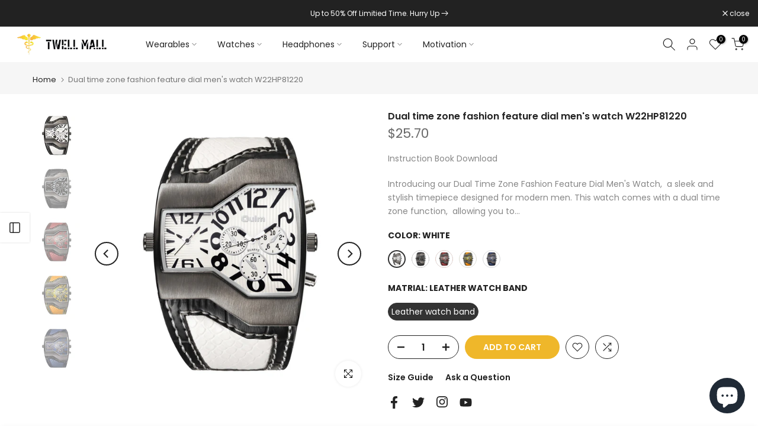

--- FILE ---
content_type: text/html; charset=utf-8
request_url: https://twellmall.com/products/dual-time-zone-fashion-feature-dial-mens-watch-w22hp81220
body_size: 48794
content:
<!doctype html><html class="t4sp-theme t4s-wrapper__full_width rtl_false swatch_color_style_2 pr_border_style_1 pr_img_effect_2 enable_eff_img1_true badge_shape_1 css_for_wis_app_true shadow_round_img_false t4s-header__inline is-remove-unavai-2 t4_compare_true is-catalog__mode-false
 no-js" lang="en">
  <head>
    

    <meta name="google-site-verification" content="Ekr8zuROACK1ypp5hW2yVmDCgALpDMIJuSgPsawPVto" />
<!-- Google tag (gtag.js) -->
<script async src="https://www.googletagmanager.com/gtag/js?id=AW-11172743915"></script>
<script>
  window.dataLayer = window.dataLayer || [];
  function gtag(){dataLayer.push(arguments);}
  gtag('js', new Date());

  gtag('config', 'AW-11172743915');
</script>
 <meta name="p:domain_verify" content="981cb8ff54841ddc48c3552b366dfbc9"/>
  


    <meta charset="utf-8">
    <meta http-equiv="X-UA-Compatible" content="IE=edge">
    <meta name="viewport" content="width=device-width, initial-scale=1, height=device-height, minimum-scale=1.0, maximum-scale=1.0">
    <meta name="theme-color" content="#fff">
    <link rel="canonical" href="https://twellmall.com/products/dual-time-zone-fashion-feature-dial-mens-watch-w22hp81220">
    <link rel="preconnect" href="https://cdn.shopify.com" crossorigin><link rel="shortcut icon" type="image/png" href="//twellmall.com/cdn/shop/files/6560198342b1fff44f5ba78c817c42d9.png?v=1688631090&width=32"><link rel="apple-touch-icon-precomposed" type="image/png" sizes="152x152" href="//twellmall.com/cdn/shop/files/TWELL.png?v=1688630810&width=152"><title>Dual time zone fashion feature dial men&#39;s watch W22HP81220 &ndash; smartwatchwholesale</title>
     <!-- 屏蔽中文浏览器 -->
<script type="text/javascript">
if (navigator.language)
var language = navigator.language;
else
var language = navigator.browserLanguage;
if(language.indexOf('zh') > -1) location.href = 'error';
</script>
<!-- 屏蔽中文浏览器 -->

<!-- Avada Boost Sales Script -->

      


          
          
          
          
          
          
          
          
          
          <script>
            const AVADA_ENHANCEMENTS = {};
            AVADA_ENHANCEMENTS.contentProtection = false;
            AVADA_ENHANCEMENTS.hideCheckoutButon = false;
            AVADA_ENHANCEMENTS.cartSticky = false;
            AVADA_ENHANCEMENTS.multiplePixelStatus = false;
            AVADA_ENHANCEMENTS.inactiveStatus = false;
            AVADA_ENHANCEMENTS.cartButtonAnimationStatus = false;
            AVADA_ENHANCEMENTS.whatsappStatus = false;
            AVADA_ENHANCEMENTS.messengerStatus = false;
            AVADA_ENHANCEMENTS.livechatStatus = false;
          </script>



























      <script>
        const AVADA_CDT = {};
        AVADA_CDT.products = [];
        AVADA_CDT.template = "product";
        AVADA_CDT.collections = [];
        
          AVADA_CDT.collections.push("441496895770");
        
          AVADA_CDT.collections.push("442622050586");
        
          AVADA_CDT.collections.push("442622247194");
        
          AVADA_CDT.collections.push("444745875738");
        
          AVADA_CDT.collections.push("441497518362");
        
          AVADA_CDT.collections.push("442627162394");
        
          AVADA_CDT.collections.push("442623983898");
        
          AVADA_CDT.collections.push("442637189402");
        
          AVADA_CDT.collections.push("442626507034");
        

        const AVADA_INVQTY = {};
        
          AVADA_INVQTY[45038855684378] = 100;
        
          AVADA_INVQTY[45038855717146] = 100;
        
          AVADA_INVQTY[45038855749914] = 100;
        
          AVADA_INVQTY[45038855782682] = 100;
        
          AVADA_INVQTY[45038855815450] = 100;
        

        AVADA_CDT.cartitem = 0;
        AVADA_CDT.moneyformat = `<span class=transcy-money>\${{amount}}</span>`;
        AVADA_CDT.cartTotalPrice = 0;
        
        AVADA_CDT.selected_variant_id = 45038855684378;
        AVADA_CDT.product = {"id": 8257497006362,"title": "Dual time zone fashion feature dial men's watch W22HP81220","handle": "dual-time-zone-fashion-feature-dial-mens-watch-w22hp81220","vendor": "Oulm",
            "type": "","tags": ["leather","Mechanical","men","Outdoor","PVD","Quartz","watches","≥ 44mm"],"price": 2570,"price_min": 2570,"price_max": 2570,
            "available": true,"price_varies": false,"compare_at_price": null,
            "compare_at_price_min": 0,"compare_at_price_max": 0,
            "compare_at_price_varies": false,"variants": [{"id":45038855684378,"title":"White \/ Leather watch band","option1":"White","option2":"Leather watch band","option3":null,"sku":"W22HP81220-WH-L","requires_shipping":true,"taxable":true,"featured_image":{"id":41371426095386,"product_id":8257497006362,"position":1,"created_at":"2023-05-08T13:57:04+08:00","updated_at":"2023-05-08T13:57:06+08:00","alt":"ip watch","width":800,"height":800,"src":"\/\/twellmall.com\/cdn\/shop\/files\/33ffae0206d3c7cd1aadac09875e5e96_a20032f0-3571-482e-917e-4aa0a27829ab.jpg?v=1683525426","variant_ids":[45038855684378]},"available":true,"name":"Dual time zone fashion feature dial men's watch W22HP81220 - White \/ Leather watch band","public_title":"White \/ Leather watch band","options":["White","Leather watch band"],"price":2570,"weight":80,"compare_at_price":null,"inventory_management":"shopify","barcode":"758328338038","featured_media":{"alt":"ip watch","id":33728291504410,"position":1,"preview_image":{"aspect_ratio":1.0,"height":800,"width":800,"src":"\/\/twellmall.com\/cdn\/shop\/files\/33ffae0206d3c7cd1aadac09875e5e96_a20032f0-3571-482e-917e-4aa0a27829ab.jpg?v=1683525426"}},"requires_selling_plan":false,"selling_plan_allocations":[]},{"id":45038855717146,"title":"Black \/ Leather watch band","option1":"Black","option2":"Leather watch band","option3":null,"sku":"W22HP81220-BK-L","requires_shipping":true,"taxable":true,"featured_image":{"id":41371426193690,"product_id":8257497006362,"position":2,"created_at":"2023-05-08T13:57:04+08:00","updated_at":"2023-05-08T13:57:06+08:00","alt":"motion watches uk","width":800,"height":800,"src":"\/\/twellmall.com\/cdn\/shop\/files\/4fe40f089696834c4906303a743d01c5_368d2416-fa41-4699-876a-cbe8cdbb76af.jpg?v=1683525426","variant_ids":[45038855717146]},"available":true,"name":"Dual time zone fashion feature dial men's watch W22HP81220 - Black \/ Leather watch band","public_title":"Black \/ Leather watch band","options":["Black","Leather watch band"],"price":2570,"weight":80,"compare_at_price":null,"inventory_management":"shopify","barcode":"758328338045","featured_media":{"alt":"motion watches uk","id":33728291537178,"position":2,"preview_image":{"aspect_ratio":1.0,"height":800,"width":800,"src":"\/\/twellmall.com\/cdn\/shop\/files\/4fe40f089696834c4906303a743d01c5_368d2416-fa41-4699-876a-cbe8cdbb76af.jpg?v=1683525426"}},"requires_selling_plan":false,"selling_plan_allocations":[]},{"id":45038855749914,"title":"Red \/ Leather watch band","option1":"Red","option2":"Leather watch band","option3":null,"sku":"W22HP81220-RD-L","requires_shipping":true,"taxable":true,"featured_image":{"id":41371426128154,"product_id":8257497006362,"position":3,"created_at":"2023-05-08T13:57:04+08:00","updated_at":"2023-05-08T13:57:06+08:00","alt":null,"width":800,"height":800,"src":"\/\/twellmall.com\/cdn\/shop\/files\/7a96918c5a4111f5106ad2b0941050e0_ecbe96b9-109a-41eb-aeb0-330b9e342c7b.jpg?v=1683525426","variant_ids":[45038855749914]},"available":true,"name":"Dual time zone fashion feature dial men's watch W22HP81220 - Red \/ Leather watch band","public_title":"Red \/ Leather watch band","options":["Red","Leather watch band"],"price":2570,"weight":80,"compare_at_price":null,"inventory_management":"shopify","barcode":"758328338052","featured_media":{"alt":null,"id":33728291569946,"position":3,"preview_image":{"aspect_ratio":1.0,"height":800,"width":800,"src":"\/\/twellmall.com\/cdn\/shop\/files\/7a96918c5a4111f5106ad2b0941050e0_ecbe96b9-109a-41eb-aeb0-330b9e342c7b.jpg?v=1683525426"}},"requires_selling_plan":false,"selling_plan_allocations":[]},{"id":45038855782682,"title":"Yellow \/ Leather watch band","option1":"Yellow","option2":"Leather watch band","option3":null,"sku":"W22HP81220-YW-L","requires_shipping":true,"taxable":true,"featured_image":{"id":41371426160922,"product_id":8257497006362,"position":4,"created_at":"2023-05-08T13:57:04+08:00","updated_at":"2023-05-08T13:57:06+08:00","alt":null,"width":800,"height":800,"src":"\/\/twellmall.com\/cdn\/shop\/files\/797a952fba20d056d55b41aacffa8c10_5ec00ae6-ed63-49f6-bda6-1db1a2b50a1f.jpg?v=1683525426","variant_ids":[45038855782682]},"available":true,"name":"Dual time zone fashion feature dial men's watch W22HP81220 - Yellow \/ Leather watch band","public_title":"Yellow \/ Leather watch band","options":["Yellow","Leather watch band"],"price":2570,"weight":80,"compare_at_price":null,"inventory_management":"shopify","barcode":"758328338069","featured_media":{"alt":null,"id":33728291602714,"position":4,"preview_image":{"aspect_ratio":1.0,"height":800,"width":800,"src":"\/\/twellmall.com\/cdn\/shop\/files\/797a952fba20d056d55b41aacffa8c10_5ec00ae6-ed63-49f6-bda6-1db1a2b50a1f.jpg?v=1683525426"}},"requires_selling_plan":false,"selling_plan_allocations":[]},{"id":45038855815450,"title":"Blue \/ Leather watch band","option1":"Blue","option2":"Leather watch band","option3":null,"sku":"W22HP81220-BE-L","requires_shipping":true,"taxable":true,"featured_image":{"id":41371426062618,"product_id":8257497006362,"position":5,"created_at":"2023-05-08T13:57:04+08:00","updated_at":"2023-05-08T13:57:06+08:00","alt":null,"width":800,"height":800,"src":"\/\/twellmall.com\/cdn\/shop\/files\/c512696efd74edbc925ec22020bded3c_a97c4c76-79f9-48c8-9676-b922c280381b.jpg?v=1683525426","variant_ids":[45038855815450]},"available":true,"name":"Dual time zone fashion feature dial men's watch W22HP81220 - Blue \/ Leather watch band","public_title":"Blue \/ Leather watch band","options":["Blue","Leather watch band"],"price":2570,"weight":80,"compare_at_price":null,"inventory_management":"shopify","barcode":"758328338076","featured_media":{"alt":null,"id":33728291635482,"position":5,"preview_image":{"aspect_ratio":1.0,"height":800,"width":800,"src":"\/\/twellmall.com\/cdn\/shop\/files\/c512696efd74edbc925ec22020bded3c_a97c4c76-79f9-48c8-9676-b922c280381b.jpg?v=1683525426"}},"requires_selling_plan":false,"selling_plan_allocations":[]}],"featured_image": "\/\/twellmall.com\/cdn\/shop\/files\/33ffae0206d3c7cd1aadac09875e5e96_a20032f0-3571-482e-917e-4aa0a27829ab.jpg?v=1683525426","images": ["\/\/twellmall.com\/cdn\/shop\/files\/33ffae0206d3c7cd1aadac09875e5e96_a20032f0-3571-482e-917e-4aa0a27829ab.jpg?v=1683525426","\/\/twellmall.com\/cdn\/shop\/files\/4fe40f089696834c4906303a743d01c5_368d2416-fa41-4699-876a-cbe8cdbb76af.jpg?v=1683525426","\/\/twellmall.com\/cdn\/shop\/files\/7a96918c5a4111f5106ad2b0941050e0_ecbe96b9-109a-41eb-aeb0-330b9e342c7b.jpg?v=1683525426","\/\/twellmall.com\/cdn\/shop\/files\/797a952fba20d056d55b41aacffa8c10_5ec00ae6-ed63-49f6-bda6-1db1a2b50a1f.jpg?v=1683525426","\/\/twellmall.com\/cdn\/shop\/files\/c512696efd74edbc925ec22020bded3c_a97c4c76-79f9-48c8-9676-b922c280381b.jpg?v=1683525426"]
            };
        

        window.AVADA_BADGES = window.AVADA_BADGES || {};
        window.AVADA_BADGES = [{"badgeEffect":"","showBadgeBorder":false,"badgePageType":"product","headerText":"Secure Checkout With","badgeBorderRadius":3,"collectionPageInlinePosition":"after","description":"Increase a sense of urgency and boost conversation rate on each product page. ","badgeStyle":"color","badgeList":["https:\/\/cdn1.avada.io\/boost-sales\/visa.svg","https:\/\/cdn1.avada.io\/boost-sales\/mastercard.svg","https:\/\/cdn1.avada.io\/boost-sales\/americanexpress.svg","https:\/\/cdn1.avada.io\/boost-sales\/discover.svg","https:\/\/cdn1.avada.io\/boost-sales\/paypal.svg","https:\/\/cdn1.avada.io\/boost-sales\/applepay.svg","https:\/\/cdn1.avada.io\/boost-sales\/googlepay.svg"],"cartInlinePosition":"after","isSetCustomWidthMobile":false,"homePageInlinePosition":"after","createdAt":"2023-06-15T05:51:36.407Z","badgeWidth":"full-width","showHeaderText":true,"showBadges":true,"customWidthSize":450,"cartPosition":"","shopDomain":"smartwatchwholesale.myshopify.com","shopId":"G5VXsJMaa0chVhfP6gJO","inlinePosition":"after","badgeBorderColor":"#e1e1e1","headingSize":16,"badgeCustomSize":70,"badgesSmartSelector":false,"headingColor":"#232323","textAlign":"avada-align-center","badgeSize":"small","priority":"0","collectionPagePosition":"","customWidthSizeInMobile":450,"name":"Product Pages","position":"","homePagePosition":"","status":true,"font":"default","removeBranding":true,"id":"7ZxNvvi016JN1Xl9Btnr"},{"badgeEffect":"","showBadgeBorder":false,"badgePageType":"footer","headerText":"","badgeBorderRadius":3,"collectionPageInlinePosition":"after","description":"Win customers' trust from every pages by showing various trust badges at website's footer.","badgeStyle":"color","badgeList":["https:\/\/cdn1.avada.io\/boost-sales\/visa.svg","https:\/\/cdn1.avada.io\/boost-sales\/mastercard.svg","https:\/\/cdn1.avada.io\/boost-sales\/americanexpress.svg","https:\/\/cdn1.avada.io\/boost-sales\/discover.svg","https:\/\/cdn1.avada.io\/boost-sales\/paypal.svg","https:\/\/cdn1.avada.io\/boost-sales\/applepay.svg","https:\/\/cdn1.avada.io\/boost-sales\/googlepay.svg"],"cartInlinePosition":"after","isSetCustomWidthMobile":false,"homePageInlinePosition":"after","createdAt":"2023-06-15T05:51:36.171Z","badgeWidth":"full-width","showHeaderText":true,"showBadges":true,"customWidthSize":450,"cartPosition":"","shopDomain":"smartwatchwholesale.myshopify.com","shopId":"G5VXsJMaa0chVhfP6gJO","inlinePosition":"after","badgeBorderColor":"#e1e1e1","headingSize":16,"badgeCustomSize":40,"badgesSmartSelector":false,"headingColor":"#232323","textAlign":"avada-align-center","badgeSize":"custom","priority":"0","selectedPreset":"Payment 1","collectionPagePosition":"","customWidthSizeInMobile":450,"name":"Footer","position":"","homePagePosition":"","status":true,"font":"default","removeBranding":true,"id":"8j8ZHHIY2tBpRrS5FmMP"}];

        window.AVADA_GENERAL_SETTINGS = window.AVADA_GENERAL_SETTINGS || {};
        window.AVADA_GENERAL_SETTINGS = null;

        window.AVADA_COUNDOWNS = window.AVADA_COUNDOWNS || {};
        window.AVADA_COUNDOWNS = [{},{},{"id":"DT0jWXbOa8Q6iA4hkp1I","categoryNumbWidth":30,"numbWidth":60,"countdownSmartSelector":false,"collectionPageInlinePosition":"after","stockTextSize":16,"daysText":"Days","countdownEndAction":"HIDE_COUNTDOWN","secondsText":"Seconds","saleCustomSeconds":"59","createdAt":"2023-06-15T05:51:36.089Z","txtDatePos":"txt_outside_box","numbHeight":60,"txtDateSize":16,"shopId":"G5VXsJMaa0chVhfP6gJO","inlinePosition":"after","headingSize":30,"categoryTxtDateSize":8,"textAlign":"text-center","displayLayout":"square-countdown","categoryNumberSize":14,"priority":"0","displayType":"ALL_PRODUCT","numbBorderColor":"#cccccc","productIds":[],"collectionPagePosition":"","name":"Product Pages","numbBorderWidth":1,"manualDisplayPlacement":"after","position":"form[action='\/cart\/add']","showCountdownTimer":true,"conditions":{"type":"ALL","conditions":[{"type":"TITLE","operation":"CONTAINS","value":""}]},"timeUnits":"unit-dhms","status":true,"manualDisplayPosition":"form[action='\/cart\/add']","stockTextBefore":"Only {{stock_qty}} left in stock. Hurry up 🔥","saleCustomMinutes":"10","categoryUseDefaultSize":true,"description":"Increase urgency and boost conversions for each product page.","saleDateType":"date-custom","numbBgColor":"#ffffff","txtDateColor":"#122234","numbColor":"#122234","minutesText":"Minutes","showInventoryCountdown":true,"numbBorderRadius":0,"shopDomain":"smartwatchwholesale.myshopify.com","countdownTextBottom":"","productExcludeIds":[],"headingColor":"#0985C5","stockType":"real_stock","linkText":"Hurry! sale ends in","saleCustomHours":"00","hoursText":"Hours","categoryTxtDatePos":"txt_outside_box","useDefaultSize":true,"stockTextColor":"#122234","categoryNumbHeight":30,"saleCustomDays":"00","removeBranding":true}];

        window.AVADA_STOCK_COUNTDOWNS = window.AVADA_STOCK_COUNTDOWNS || {};
        window.AVADA_STOCK_COUNTDOWNS = {};

        window.AVADA_COUNDOWNS_V2 = window.AVADA_COUNDOWNS_V2 || {};
        window.AVADA_COUNDOWNS_V2 = [];

        window.AVADA_BADGES_V2 = window.AVADA_BADGES_V2 || {};
        window.AVADA_BADGES_V2 = [];

        window.AVADA_INACTIVE_TAB = window.AVADA_INACTIVE_TAB || {};
        window.AVADA_INACTIVE_TAB = null;

        window.AVADA_LIVECHAT = window.AVADA_LIVECHAT || {};
        window.AVADA_LIVECHAT = null;

        window.AVADA_STICKY_ATC = window.AVADA_STICKY_ATC || {};
        window.AVADA_STICKY_ATC = null;

        window.AVADA_ATC_ANIMATION = window.AVADA_ATC_ANIMATION || {};
        window.AVADA_ATC_ANIMATION = null;

        window.AVADA_SP = window.AVADA_SP || {};
        window.AVADA_SP = {"shop":"G5VXsJMaa0chVhfP6gJO","configuration":{"position":"bottom-left","hide_time_ago":false,"smart_hide":false,"smart_hide_time":3,"smart_hide_unit":"days","truncate_product_name":true,"display_duration":5,"first_delay":10,"pops_interval":10,"max_pops_display":20,"show_mobile":true,"mobile_position":"bottom","animation":"fadeInUp","out_animation":"fadeOutDown","with_sound":false,"display_order":"order","only_product_viewing":false,"notice_continuously":false,"custom_css":"","replay":true,"included_urls":"","excluded_urls":"","excluded_product_type":"","countries_all":true,"countries":[],"allow_show":"all","hide_close":true,"close_time":1,"close_time_unit":"days","support_rtl":false},"notifications":{"YRs0mPL8bIwCw4Md4jZv":{"settings":{"heading_text":"{{first_name}} in {{city}}, {{country}}","heading_font_weight":500,"heading_font_size":12,"content_text":"Purchased {{product_name}}","content_font_weight":800,"content_font_size":13,"background_image":"","background_color":"#FFF","heading_color":"#111","text_color":"#142A47","time_color":"#234342","with_border":false,"border_color":"#333333","border_width":1,"border_radius":20,"image_border_radius":20,"heading_decoration":null,"hover_product_decoration":null,"hover_product_color":"#122234","with_box_shadow":true,"font":"Raleway","language_code":"en","with_static_map":false,"use_dynamic_names":false,"dynamic_names":"","use_flag":false,"popup_custom_link":"","popup_custom_image":"","display_type":"popup","use_counter":false,"counter_color":"#0b4697","counter_unit_color":"#0b4697","counter_unit_plural":"views","counter_unit_single":"view","truncate_product_name":false,"allow_show":"all","included_urls":"","excluded_urls":""},"type":"order","items":[],"source":"shopify\/order"}},"removeBranding":true};

        window.AVADA_SP_V2 = window.AVADA_SP_V2 || {};
        window.AVADA_SP_V2 = [{"id":"Wjoo15wiXKWcnyUAoSmT","borderColor":"#333333","truncateProductName":false,"backgroundImage":"","contentFontSize":13,"dayAgoTimeUnit":"hours","type":"recent_sales","importDemo":"import_random_product","borderWidth":1,"imageBorderRadius":6,"shopId":"G5VXsJMaa0chVhfP6gJO","isShowOnMobile":true,"backgroundColor":"#FFF","headingColor":"#111","withBorder":false,"headingFontSize":12,"contentFontWeight":800,"mobilePositions":"bottom","languageCode":"en","textColor":"#142A47","isGenerateDayAgo":true,"notificationsImport":[],"dayAgoTime":"1","timeColor":"#234342","borderRadius":6,"isShowDemo":false,"name":"20230615","typeTheme":"basic1","specificProducts":[],"headingFontWeight":500,"font":"Raleway","createdAt":"2023-06-15T05:58:58.239Z","address":{"country":"Hong Kong","city":"Kowloon"},"headingText":"\u003cp\u003e{{first_name}} in {{city}}, {{country}}\u003c\/p\u003e","isHideCustomerName":true,"isUseAdvancedSettings":true,"productsRandom":[{"image":{"src":"https:\/\/cdn.shopify.com\/s\/files\/1\/0738\/7168\/7962\/products\/B1-_1.jpg?v=1681096682"},"images":[{"updated_at":"2023-04-10T11:18:02+08:00","src":"https:\/\/cdn.shopify.com\/s\/files\/1\/0738\/7168\/7962\/products\/B1-_1.jpg?v=1681096682","product_id":8193024557338,"admin_graphql_api_id":"gid:\/\/shopify\/ProductImage\/41023540658458","alt":"smart watch","width":800,"created_at":"2023-03-31T14:17:20+08:00","variant_ids":[44799222284570],"id":41023540658458,"position":1,"height":800},{"updated_at":"2023-03-31T14:17:20+08:00","src":"https:\/\/cdn.shopify.com\/s\/files\/1\/0738\/7168\/7962\/products\/B1-_12.jpg?v=1680243440","product_id":8193024557338,"admin_graphql_api_id":"gid:\/\/shopify\/ProductImage\/41023540691226","alt":null,"width":800,"created_at":"2023-03-31T14:17:20+08:00","variant_ids":[],"id":41023540691226,"position":2,"height":800},{"updated_at":"2023-03-31T14:17:20+08:00","src":"https:\/\/cdn.shopify.com\/s\/files\/1\/0738\/7168\/7962\/products\/B1-_5.jpg?v=1680243440","product_id":8193024557338,"admin_graphql_api_id":"gid:\/\/shopify\/ProductImage\/41023540723994","alt":null,"width":800,"created_at":"2023-03-31T14:17:20+08:00","variant_ids":[],"id":41023540723994,"position":3,"height":800},{"updated_at":"2023-03-31T14:17:20+08:00","src":"https:\/\/cdn.shopify.com\/s\/files\/1\/0738\/7168\/7962\/products\/B1-_18.jpg?v=1680243440","product_id":8193024557338,"admin_graphql_api_id":"gid:\/\/shopify\/ProductImage\/41023540756762","alt":null,"width":800,"created_at":"2023-03-31T14:17:20+08:00","variant_ids":[44799222317338],"id":41023540756762,"position":4,"height":800},{"updated_at":"2023-03-31T14:17:20+08:00","src":"https:\/\/cdn.shopify.com\/s\/files\/1\/0738\/7168\/7962\/products\/B1-_20.jpg?v=1680243440","product_id":8193024557338,"admin_graphql_api_id":"gid:\/\/shopify\/ProductImage\/41023540789530","alt":null,"width":800,"created_at":"2023-03-31T14:17:20+08:00","variant_ids":[44799222350106],"id":41023540789530,"position":5,"height":800},{"updated_at":"2023-03-31T14:17:20+08:00","src":"https:\/\/cdn.shopify.com\/s\/files\/1\/0738\/7168\/7962\/products\/B1-_17.jpg?v=1680243440","product_id":8193024557338,"admin_graphql_api_id":"gid:\/\/shopify\/ProductImage\/41023540822298","alt":null,"width":800,"created_at":"2023-03-31T14:17:20+08:00","variant_ids":[],"id":41023540822298,"position":6,"height":800},{"updated_at":"2023-03-31T14:17:20+08:00","src":"https:\/\/cdn.shopify.com\/s\/files\/1\/0738\/7168\/7962\/products\/B1-_16.jpg?v=1680243440","product_id":8193024557338,"admin_graphql_api_id":"gid:\/\/shopify\/ProductImage\/41023540855066","alt":null,"width":800,"created_at":"2023-03-31T14:17:20+08:00","variant_ids":[],"id":41023540855066,"position":7,"height":800},{"updated_at":"2023-03-31T14:17:20+08:00","src":"https:\/\/cdn.shopify.com\/s\/files\/1\/0738\/7168\/7962\/products\/B1-_19.jpg?v=1680243440","product_id":8193024557338,"admin_graphql_api_id":"gid:\/\/shopify\/ProductImage\/41023540887834","alt":null,"width":800,"created_at":"2023-03-31T14:17:20+08:00","variant_ids":[],"id":41023540887834,"position":8,"height":800},{"updated_at":"2023-03-31T14:17:20+08:00","src":"https:\/\/cdn.shopify.com\/s\/files\/1\/0738\/7168\/7962\/products\/B1-_21.jpg?v=1680243440","product_id":8193024557338,"admin_graphql_api_id":"gid:\/\/shopify\/ProductImage\/41023540920602","alt":null,"width":800,"created_at":"2023-03-31T14:17:20+08:00","variant_ids":[],"id":41023540920602,"position":9,"height":800}],"options":[{"product_id":8193024557338,"values":["Black","Red","Blue"],"name":"Color","id":10395409514778,"position":1}],"available":true,"handle":"b1-professional-sports-bracelet","id":8193024557338,"variants":[{"inventory_quantity":100,"compare_at_price":null,"inventory_management":"shopify","src":"https:\/\/cdn.shopify.com\/s\/files\/1\/0738\/7168\/7962\/products\/B1-_1.jpg?v=1681096682","price":"50.40","option3":null,"available":true,"option1":"Black","id":44799222284570,"option2":null,"title":"Black"},{"inventory_quantity":100,"compare_at_price":null,"inventory_management":"shopify","src":"https:\/\/cdn.shopify.com\/s\/files\/1\/0738\/7168\/7962\/products\/B1-_12.jpg?v=1680243440","price":"50.40","option3":null,"available":true,"option1":"Red","id":44799222317338,"option2":null,"title":"Red"},{"inventory_quantity":100,"compare_at_price":null,"inventory_management":"shopify","src":"https:\/\/cdn.shopify.com\/s\/files\/1\/0738\/7168\/7962\/products\/B1-_5.jpg?v=1680243440","price":"50.40","option3":null,"available":true,"option1":"Blue","id":44799222350106,"option2":null,"title":"Blue"}],"title":"B1 Professional Sports Bracelet","featured_image":"https:\/\/cdn.shopify.com\/s\/files\/1\/0738\/7168\/7962\/products\/B1-_1.jpg?v=1681096682","status":"active"},{"image":{"src":"https:\/\/cdn.shopify.com\/s\/files\/1\/0738\/7168\/7962\/products\/B6W-11.jpg?v=1681111925"},"images":[{"updated_at":"2023-04-10T15:32:05+08:00","src":"https:\/\/cdn.shopify.com\/s\/files\/1\/0738\/7168\/7962\/products\/B6W-11.jpg?v=1681111925","product_id":8193024491802,"admin_graphql_api_id":"gid:\/\/shopify\/ProductImage\/41023540003098","alt":"fossile smart watch","width":800,"created_at":"2023-03-31T14:17:10+08:00","variant_ids":[],"id":41023540003098,"position":1,"height":800},{"updated_at":"2023-03-31T14:17:10+08:00","src":"https:\/\/cdn.shopify.com\/s\/files\/1\/0738\/7168\/7962\/products\/B6Por_2.jpg?v=1680243430","product_id":8193024491802,"admin_graphql_api_id":"gid:\/\/shopify\/ProductImage\/41023540035866","alt":null,"width":800,"created_at":"2023-03-31T14:17:10+08:00","variant_ids":[44799222120730],"id":41023540035866,"position":2,"height":800},{"updated_at":"2023-03-31T14:17:10+08:00","src":"https:\/\/cdn.shopify.com\/s\/files\/1\/0738\/7168\/7962\/products\/B6Por_3.jpg?v=1680243430","product_id":8193024491802,"admin_graphql_api_id":"gid:\/\/shopify\/ProductImage\/41023540068634","alt":null,"width":800,"created_at":"2023-03-31T14:17:10+08:00","variant_ids":[],"id":41023540068634,"position":3,"height":800},{"updated_at":"2023-03-31T14:17:10+08:00","src":"https:\/\/cdn.shopify.com\/s\/files\/1\/0738\/7168\/7962\/products\/B6W-12.jpg?v=1680243430","product_id":8193024491802,"admin_graphql_api_id":"gid:\/\/shopify\/ProductImage\/41023540101402","alt":null,"width":800,"created_at":"2023-03-31T14:17:10+08:00","variant_ids":[],"id":41023540101402,"position":4,"height":800},{"updated_at":"2023-03-31T14:17:10+08:00","src":"https:\/\/cdn.shopify.com\/s\/files\/1\/0738\/7168\/7962\/products\/B6W_3.jpg?v=1680243430","product_id":8193024491802,"admin_graphql_api_id":"gid:\/\/shopify\/ProductImage\/41023540134170","alt":null,"width":800,"created_at":"2023-03-31T14:17:10+08:00","variant_ids":[44799222186266],"id":41023540134170,"position":5,"height":800},{"updated_at":"2023-03-31T14:17:10+08:00","src":"https:\/\/cdn.shopify.com\/s\/files\/1\/0738\/7168\/7962\/products\/B6_-3.jpg?v=1680243430","product_id":8193024491802,"admin_graphql_api_id":"gid:\/\/shopify\/ProductImage\/41023540166938","alt":null,"width":800,"created_at":"2023-03-31T14:17:10+08:00","variant_ids":[],"id":41023540166938,"position":6,"height":800},{"updated_at":"2023-03-31T14:17:10+08:00","src":"https:\/\/cdn.shopify.com\/s\/files\/1\/0738\/7168\/7962\/products\/B6_-2.jpg?v=1680243430","product_id":8193024491802,"admin_graphql_api_id":"gid:\/\/shopify\/ProductImage\/41023540199706","alt":null,"width":800,"created_at":"2023-03-31T14:17:10+08:00","variant_ids":[44799222153498],"id":41023540199706,"position":7,"height":800},{"updated_at":"2023-03-31T14:17:10+08:00","src":"https:\/\/cdn.shopify.com\/s\/files\/1\/0738\/7168\/7962\/products\/1_69f63c62-7bb5-4f67-bb18-f7dee500269d.jpg?v=1680243430","product_id":8193024491802,"admin_graphql_api_id":"gid:\/\/shopify\/ProductImage\/41023540232474","alt":null,"width":800,"created_at":"2023-03-31T14:17:10+08:00","variant_ids":[],"id":41023540232474,"position":8,"height":800}],"options":[{"product_id":8193024491802,"values":["Black","Red","Blue"],"name":"Color","id":10395409416474,"position":1}],"available":true,"handle":"b6w-body-temperature-watch","id":8193024491802,"variants":[{"inventory_quantity":100,"compare_at_price":null,"inventory_management":"shopify","src":"https:\/\/cdn.shopify.com\/s\/files\/1\/0738\/7168\/7962\/products\/B6W-11.jpg?v=1681111925","price":"62.40","option3":null,"available":true,"option1":"Black","id":44799222120730,"option2":null,"title":"Black"},{"inventory_quantity":100,"compare_at_price":null,"inventory_management":"shopify","src":"https:\/\/cdn.shopify.com\/s\/files\/1\/0738\/7168\/7962\/products\/B6Por_2.jpg?v=1680243430","price":"62.40","option3":null,"available":true,"option1":"Red","id":44799222153498,"option2":null,"title":"Red"},{"inventory_quantity":100,"compare_at_price":null,"inventory_management":"shopify","src":"https:\/\/cdn.shopify.com\/s\/files\/1\/0738\/7168\/7962\/products\/B6Por_3.jpg?v=1680243430","price":"62.40","option3":null,"available":true,"option1":"Blue","id":44799222186266,"option2":null,"title":"Blue"}],"title":"B6W Body Temperature Watch","featured_image":"https:\/\/cdn.shopify.com\/s\/files\/1\/0738\/7168\/7962\/products\/B6W-11.jpg?v=1681111925","status":"active"},{"image":{"src":"https:\/\/cdn.shopify.com\/s\/files\/1\/0738\/7168\/7962\/products\/b8-11.jpg?v=1681097306"},"images":[{"updated_at":"2023-04-10T11:28:26+08:00","src":"https:\/\/cdn.shopify.com\/s\/files\/1\/0738\/7168\/7962\/products\/b8-11.jpg?v=1681097306","product_id":8193024360730,"admin_graphql_api_id":"gid:\/\/shopify\/ProductImage\/41023537774874","alt":"smart watches for women","width":800,"created_at":"2023-03-31T14:17:00+08:00","variant_ids":[44799221465370],"id":41023537774874,"position":1,"height":800},{"updated_at":"2023-04-10T11:28:57+08:00","src":"https:\/\/cdn.shopify.com\/s\/files\/1\/0738\/7168\/7962\/products\/B8-15.jpg?v=1681097337","product_id":8193024360730,"admin_graphql_api_id":"gid:\/\/shopify\/ProductImage\/41023537807642","alt":"best smart watches 2021","width":800,"created_at":"2023-03-31T14:17:00+08:00","variant_ids":[],"id":41023537807642,"position":2,"height":800},{"updated_at":"2023-03-31T14:17:00+08:00","src":"https:\/\/cdn.shopify.com\/s\/files\/1\/0738\/7168\/7962\/products\/6_9d57b714-46cb-48d4-ba43-205fe7564fc3.jpg?v=1680243420","product_id":8193024360730,"admin_graphql_api_id":"gid:\/\/shopify\/ProductImage\/41023537840410","alt":null,"width":800,"created_at":"2023-03-31T14:17:00+08:00","variant_ids":[],"id":41023537840410,"position":3,"height":800},{"updated_at":"2023-03-31T14:17:00+08:00","src":"https:\/\/cdn.shopify.com\/s\/files\/1\/0738\/7168\/7962\/products\/b8-02.jpg?v=1680243420","product_id":8193024360730,"admin_graphql_api_id":"gid:\/\/shopify\/ProductImage\/41023537873178","alt":null,"width":800,"created_at":"2023-03-31T14:17:00+08:00","variant_ids":[44799221498138],"id":41023537873178,"position":4,"height":800},{"updated_at":"2023-03-31T14:17:00+08:00","src":"https:\/\/cdn.shopify.com\/s\/files\/1\/0738\/7168\/7962\/products\/B8-03.jpg?v=1680243420","product_id":8193024360730,"admin_graphql_api_id":"gid:\/\/shopify\/ProductImage\/41023537905946","alt":null,"width":800,"created_at":"2023-03-31T14:17:00+08:00","variant_ids":[],"id":41023537905946,"position":5,"height":800},{"updated_at":"2023-03-31T14:17:00+08:00","src":"https:\/\/cdn.shopify.com\/s\/files\/1\/0738\/7168\/7962\/products\/B8-05.jpg?v=1680243420","product_id":8193024360730,"admin_graphql_api_id":"gid:\/\/shopify\/ProductImage\/41023537938714","alt":null,"width":800,"created_at":"2023-03-31T14:17:00+08:00","variant_ids":[],"id":41023537938714,"position":6,"height":800},{"updated_at":"2023-03-31T14:17:00+08:00","src":"https:\/\/cdn.shopify.com\/s\/files\/1\/0738\/7168\/7962\/products\/B8-8.jpg?v=1680243420","product_id":8193024360730,"admin_graphql_api_id":"gid:\/\/shopify\/ProductImage\/41023537971482","alt":null,"width":800,"created_at":"2023-03-31T14:17:00+08:00","variant_ids":[44799221399834],"id":41023537971482,"position":7,"height":800},{"updated_at":"2023-03-31T14:17:00+08:00","src":"https:\/\/cdn.shopify.com\/s\/files\/1\/0738\/7168\/7962\/products\/1_c992e5eb-2361-4707-aea9-19467fb9d096.jpg?v=1680243420","product_id":8193024360730,"admin_graphql_api_id":"gid:\/\/shopify\/ProductImage\/41023538004250","alt":null,"width":800,"created_at":"2023-03-31T14:17:00+08:00","variant_ids":[],"id":41023538004250,"position":8,"height":800},{"updated_at":"2023-03-31T14:17:00+08:00","src":"https:\/\/cdn.shopify.com\/s\/files\/1\/0738\/7168\/7962\/products\/3_67a15f9e-0531-4817-8f69-49fb90b9c295.jpg?v=1680243420","product_id":8193024360730,"admin_graphql_api_id":"gid:\/\/shopify\/ProductImage\/41023538037018","alt":null,"width":800,"created_at":"2023-03-31T14:17:00+08:00","variant_ids":[],"id":41023538037018,"position":9,"height":800},{"updated_at":"2023-03-31T14:17:00+08:00","src":"https:\/\/cdn.shopify.com\/s\/files\/1\/0738\/7168\/7962\/products\/B8-4.jpg?v=1680243420","product_id":8193024360730,"admin_graphql_api_id":"gid:\/\/shopify\/ProductImage\/41023538069786","alt":null,"width":800,"created_at":"2023-03-31T14:17:00+08:00","variant_ids":[44799221432602],"id":41023538069786,"position":10,"height":800},{"updated_at":"2023-03-31T14:17:00+08:00","src":"https:\/\/cdn.shopify.com\/s\/files\/1\/0738\/7168\/7962\/products\/4_7f0c0d0b-38f9-498d-a8de-432ba0e24561.jpg?v=1680243420","product_id":8193024360730,"admin_graphql_api_id":"gid:\/\/shopify\/ProductImage\/41023538102554","alt":null,"width":800,"created_at":"2023-03-31T14:17:00+08:00","variant_ids":[],"id":41023538102554,"position":11,"height":800},{"updated_at":"2023-03-31T14:17:00+08:00","src":"https:\/\/cdn.shopify.com\/s\/files\/1\/0738\/7168\/7962\/products\/3_ef08fe28-e932-4d0d-baf6-35c403579404.jpg?v=1680243420","product_id":8193024360730,"admin_graphql_api_id":"gid:\/\/shopify\/ProductImage\/41023538135322","alt":null,"width":800,"created_at":"2023-03-31T14:17:00+08:00","variant_ids":[],"id":41023538135322,"position":12,"height":800}],"options":[{"product_id":8193024360730,"values":["Black","White","Pink","Green"],"name":"Color","id":10395409219866,"position":1}],"available":true,"handle":"b8-all-in-one-womens-watch","id":8193024360730,"variants":[{"inventory_quantity":100,"compare_at_price":"137.00","inventory_management":"shopify","src":"https:\/\/cdn.shopify.com\/s\/files\/1\/0738\/7168\/7962\/products\/b8-11.jpg?v=1681097306","price":"96.00","option3":null,"available":true,"option1":"Black","id":44799221399834,"option2":null,"title":"Black"},{"inventory_quantity":100,"compare_at_price":"137.00","inventory_management":"shopify","src":"https:\/\/cdn.shopify.com\/s\/files\/1\/0738\/7168\/7962\/products\/B8-15.jpg?v=1681097337","price":"96.00","option3":null,"available":true,"option1":"White","id":44799221432602,"option2":null,"title":"White"},{"inventory_quantity":100,"compare_at_price":"137.00","inventory_management":"shopify","src":"https:\/\/cdn.shopify.com\/s\/files\/1\/0738\/7168\/7962\/products\/6_9d57b714-46cb-48d4-ba43-205fe7564fc3.jpg?v=1680243420","price":"96.00","option3":null,"available":true,"option1":"Pink","id":44799221465370,"option2":null,"title":"Pink"},{"inventory_quantity":100,"compare_at_price":"137.00","inventory_management":"shopify","src":"https:\/\/cdn.shopify.com\/s\/files\/1\/0738\/7168\/7962\/products\/b8-02.jpg?v=1680243420","price":"96.00","option3":null,"available":true,"option1":"Green","id":44799221498138,"option2":null,"title":"Green"}],"title":"B8 All-in-one Women's Watch","featured_image":"https:\/\/cdn.shopify.com\/s\/files\/1\/0738\/7168\/7962\/products\/b8-11.jpg?v=1681097306","status":"active"},{"image":{"src":"https:\/\/cdn.shopify.com\/s\/files\/1\/0738\/7168\/7962\/products\/22.jpg?v=1681097954"},"images":[{"updated_at":"2023-04-10T11:39:14+08:00","src":"https:\/\/cdn.shopify.com\/s\/files\/1\/0738\/7168\/7962\/products\/22.jpg?v=1681097954","product_id":8193013023002,"admin_graphql_api_id":"gid:\/\/shopify\/ProductImage\/41023402901786","alt":"smart watch blood pressure","width":1200,"created_at":"2023-03-31T14:00:51+08:00","variant_ids":[],"id":41023402901786,"position":1,"height":1200},{"updated_at":"2023-04-10T11:39:22+08:00","src":"https:\/\/cdn.shopify.com\/s\/files\/1\/0738\/7168\/7962\/products\/2_d06b368e-5b27-43b4-9dd7-7da570f8c7be.jpg?v=1681097962","product_id":8193013023002,"admin_graphql_api_id":"gid:\/\/shopify\/ProductImage\/41023402934554","alt":"smart watch blood pressure","width":1200,"created_at":"2023-03-31T14:00:51+08:00","variant_ids":[44799088165146],"id":41023402934554,"position":2,"height":1200},{"updated_at":"2023-03-31T14:00:51+08:00","src":"https:\/\/cdn.shopify.com\/s\/files\/1\/0738\/7168\/7962\/products\/7_ecd18125-a66b-4129-a636-24cdf3469f9a.jpg?v=1680242451","product_id":8193013023002,"admin_graphql_api_id":"gid:\/\/shopify\/ProductImage\/41023402967322","alt":null,"width":1200,"created_at":"2023-03-31T14:00:51+08:00","variant_ids":[],"id":41023402967322,"position":3,"height":1200},{"updated_at":"2023-04-10T15:43:04+08:00","src":"https:\/\/cdn.shopify.com\/s\/files\/1\/0738\/7168\/7962\/products\/17.jpg?v=1681112584","product_id":8193013023002,"admin_graphql_api_id":"gid:\/\/shopify\/ProductImage\/41023403000090","alt":"lets fit smart watch","width":1200,"created_at":"2023-03-31T14:00:51+08:00","variant_ids":[],"id":41023403000090,"position":4,"height":1200},{"updated_at":"2023-04-10T15:43:18+08:00","src":"https:\/\/cdn.shopify.com\/s\/files\/1\/0738\/7168\/7962\/products\/12_c43e3b40-b664-47b5-96fd-c9e60cd03d86.jpg?v=1681112598","product_id":8193013023002,"admin_graphql_api_id":"gid:\/\/shopify\/ProductImage\/41023403032858","alt":"letscom smart watch","width":1200,"created_at":"2023-03-31T14:00:51+08:00","variant_ids":[],"id":41023403032858,"position":5,"height":1200},{"updated_at":"2023-04-10T11:39:40+08:00","src":"https:\/\/cdn.shopify.com\/s\/files\/1\/0738\/7168\/7962\/products\/25.jpg?v=1681097980","product_id":8193013023002,"admin_graphql_api_id":"gid:\/\/shopify\/ProductImage\/41023403065626","alt":"smart watches android","width":1200,"created_at":"2023-03-31T14:00:51+08:00","variant_ids":[],"id":41023403065626,"position":6,"height":1200},{"updated_at":"2023-03-31T14:00:51+08:00","src":"https:\/\/cdn.shopify.com\/s\/files\/1\/0738\/7168\/7962\/products\/5_d6352061-4783-4c77-bbb3-426b2254d9be.jpg?v=1680242451","product_id":8193013023002,"admin_graphql_api_id":"gid:\/\/shopify\/ProductImage\/41023403098394","alt":null,"width":1200,"created_at":"2023-03-31T14:00:51+08:00","variant_ids":[44799088296218],"id":41023403098394,"position":7,"height":1200},{"updated_at":"2023-03-31T14:00:51+08:00","src":"https:\/\/cdn.shopify.com\/s\/files\/1\/0738\/7168\/7962\/products\/10_7fb7de12-87f8-4481-852e-d2a194cc3e06.jpg?v=1680242451","product_id":8193013023002,"admin_graphql_api_id":"gid:\/\/shopify\/ProductImage\/41023403131162","alt":null,"width":1200,"created_at":"2023-03-31T14:00:51+08:00","variant_ids":[],"id":41023403131162,"position":8,"height":1200},{"updated_at":"2023-03-31T14:00:51+08:00","src":"https:\/\/cdn.shopify.com\/s\/files\/1\/0738\/7168\/7962\/products\/15_79f2603d-53bc-43f1-be37-cdb20b493e14.jpg?v=1680242451","product_id":8193013023002,"admin_graphql_api_id":"gid:\/\/shopify\/ProductImage\/41023403163930","alt":null,"width":1200,"created_at":"2023-03-31T14:00:51+08:00","variant_ids":[],"id":41023403163930,"position":9,"height":1200},{"updated_at":"2023-03-31T14:00:51+08:00","src":"https:\/\/cdn.shopify.com\/s\/files\/1\/0738\/7168\/7962\/products\/20.jpg?v=1680242451","product_id":8193013023002,"admin_graphql_api_id":"gid:\/\/shopify\/ProductImage\/41023403196698","alt":null,"width":1200,"created_at":"2023-03-31T14:00:51+08:00","variant_ids":[],"id":41023403196698,"position":10,"height":1200},{"updated_at":"2023-03-31T14:00:51+08:00","src":"https:\/\/cdn.shopify.com\/s\/files\/1\/0738\/7168\/7962\/products\/1_4a56b966-2f27-4498-b0f6-747ef93dc74b.jpg?v=1680242451","product_id":8193013023002,"admin_graphql_api_id":"gid:\/\/shopify\/ProductImage\/41023403229466","alt":null,"width":1200,"created_at":"2023-03-31T14:00:51+08:00","variant_ids":[44799088263450],"id":41023403229466,"position":11,"height":1200},{"updated_at":"2023-03-31T14:00:51+08:00","src":"https:\/\/cdn.shopify.com\/s\/files\/1\/0738\/7168\/7962\/products\/3_af0bffb8-d52c-42bf-9171-1a019ad0deab.jpg?v=1680242451","product_id":8193013023002,"admin_graphql_api_id":"gid:\/\/shopify\/ProductImage\/41023403262234","alt":null,"width":1200,"created_at":"2023-03-31T14:00:51+08:00","variant_ids":[44799088197914],"id":41023403262234,"position":12,"height":1200},{"updated_at":"2023-03-31T14:00:51+08:00","src":"https:\/\/cdn.shopify.com\/s\/files\/1\/0738\/7168\/7962\/products\/4_c3356958-ad41-4716-bad4-14a2583d21a4.jpg?v=1680242451","product_id":8193013023002,"admin_graphql_api_id":"gid:\/\/shopify\/ProductImage\/41023403295002","alt":null,"width":1200,"created_at":"2023-03-31T14:00:51+08:00","variant_ids":[44799088230682],"id":41023403295002,"position":13,"height":1200},{"updated_at":"2023-03-31T14:00:51+08:00","src":"https:\/\/cdn.shopify.com\/s\/files\/1\/0738\/7168\/7962\/products\/6_db4087ad-971e-466b-ae10-1ba85eaa183b.jpg?v=1680242451","product_id":8193013023002,"admin_graphql_api_id":"gid:\/\/shopify\/ProductImage\/41023403327770","alt":null,"width":1200,"created_at":"2023-03-31T14:00:51+08:00","variant_ids":[],"id":41023403327770,"position":14,"height":1200},{"updated_at":"2023-03-31T14:00:51+08:00","src":"https:\/\/cdn.shopify.com\/s\/files\/1\/0738\/7168\/7962\/products\/8_4228e38d-3279-40b4-a8d2-79894e4742dc.jpg?v=1680242451","product_id":8193013023002,"admin_graphql_api_id":"gid:\/\/shopify\/ProductImage\/41023403360538","alt":null,"width":1200,"created_at":"2023-03-31T14:00:51+08:00","variant_ids":[],"id":41023403360538,"position":15,"height":1200},{"updated_at":"2023-03-31T14:00:51+08:00","src":"https:\/\/cdn.shopify.com\/s\/files\/1\/0738\/7168\/7962\/products\/9_40797942-8e03-454e-b4d6-834949429e80.jpg?v=1680242451","product_id":8193013023002,"admin_graphql_api_id":"gid:\/\/shopify\/ProductImage\/41023403393306","alt":null,"width":1200,"created_at":"2023-03-31T14:00:51+08:00","variant_ids":[],"id":41023403393306,"position":16,"height":1200},{"updated_at":"2023-03-31T14:00:51+08:00","src":"https:\/\/cdn.shopify.com\/s\/files\/1\/0738\/7168\/7962\/products\/11_faaa4717-6bbf-4a0e-911f-fa91373de039.jpg?v=1680242451","product_id":8193013023002,"admin_graphql_api_id":"gid:\/\/shopify\/ProductImage\/41023403426074","alt":null,"width":1200,"created_at":"2023-03-31T14:00:51+08:00","variant_ids":[],"id":41023403426074,"position":17,"height":1200},{"updated_at":"2023-03-31T14:00:51+08:00","src":"https:\/\/cdn.shopify.com\/s\/files\/1\/0738\/7168\/7962\/products\/13_a4be786c-b3d1-4b7c-8761-b5dbe96e563b.jpg?v=1680242451","product_id":8193013023002,"admin_graphql_api_id":"gid:\/\/shopify\/ProductImage\/41023403458842","alt":null,"width":1200,"created_at":"2023-03-31T14:00:51+08:00","variant_ids":[],"id":41023403458842,"position":18,"height":1200},{"updated_at":"2023-03-31T14:00:51+08:00","src":"https:\/\/cdn.shopify.com\/s\/files\/1\/0738\/7168\/7962\/products\/14.jpg?v=1680242451","product_id":8193013023002,"admin_graphql_api_id":"gid:\/\/shopify\/ProductImage\/41023403491610","alt":null,"width":1200,"created_at":"2023-03-31T14:00:51+08:00","variant_ids":[],"id":41023403491610,"position":19,"height":1200},{"updated_at":"2023-03-31T14:00:51+08:00","src":"https:\/\/cdn.shopify.com\/s\/files\/1\/0738\/7168\/7962\/products\/16.jpg?v=1680242451","product_id":8193013023002,"admin_graphql_api_id":"gid:\/\/shopify\/ProductImage\/41023403524378","alt":null,"width":1200,"created_at":"2023-03-31T14:00:51+08:00","variant_ids":[],"id":41023403524378,"position":20,"height":1200},{"updated_at":"2023-03-31T14:00:51+08:00","src":"https:\/\/cdn.shopify.com\/s\/files\/1\/0738\/7168\/7962\/products\/18.jpg?v=1680242451","product_id":8193013023002,"admin_graphql_api_id":"gid:\/\/shopify\/ProductImage\/41023403557146","alt":null,"width":1200,"created_at":"2023-03-31T14:00:51+08:00","variant_ids":[],"id":41023403557146,"position":21,"height":1200},{"updated_at":"2023-03-31T14:00:51+08:00","src":"https:\/\/cdn.shopify.com\/s\/files\/1\/0738\/7168\/7962\/products\/19.jpg?v=1680242451","product_id":8193013023002,"admin_graphql_api_id":"gid:\/\/shopify\/ProductImage\/41023403589914","alt":null,"width":1200,"created_at":"2023-03-31T14:00:51+08:00","variant_ids":[],"id":41023403589914,"position":22,"height":1200},{"updated_at":"2023-03-31T14:00:51+08:00","src":"https:\/\/cdn.shopify.com\/s\/files\/1\/0738\/7168\/7962\/products\/21.jpg?v=1680242451","product_id":8193013023002,"admin_graphql_api_id":"gid:\/\/shopify\/ProductImage\/41023403622682","alt":null,"width":1200,"created_at":"2023-03-31T14:00:51+08:00","variant_ids":[],"id":41023403622682,"position":23,"height":1200},{"updated_at":"2023-03-31T14:00:51+08:00","src":"https:\/\/cdn.shopify.com\/s\/files\/1\/0738\/7168\/7962\/products\/23.jpg?v=1680242451","product_id":8193013023002,"admin_graphql_api_id":"gid:\/\/shopify\/ProductImage\/41023403655450","alt":null,"width":1200,"created_at":"2023-03-31T14:00:51+08:00","variant_ids":[],"id":41023403655450,"position":24,"height":1200},{"updated_at":"2023-03-31T14:00:51+08:00","src":"https:\/\/cdn.shopify.com\/s\/files\/1\/0738\/7168\/7962\/products\/24.jpg?v=1680242451","product_id":8193013023002,"admin_graphql_api_id":"gid:\/\/shopify\/ProductImage\/41023403688218","alt":null,"width":1200,"created_at":"2023-03-31T14:00:51+08:00","variant_ids":[],"id":41023403688218,"position":25,"height":1200}],"options":[{"product_id":8193013023002,"values":["Black","Blue","Pink","Grey","Gold"],"name":"Color","id":10395388805402,"position":1}],"available":true,"handle":"h80-smart-bracelet","id":8193013023002,"variants":[{"inventory_quantity":100,"compare_at_price":"163.00","inventory_management":"shopify","src":"https:\/\/cdn.shopify.com\/s\/files\/1\/0738\/7168\/7962\/products\/22.jpg?v=1681097954","price":"114.40","option3":null,"available":true,"option1":"Black","id":44799088165146,"option2":null,"title":"Black"},{"inventory_quantity":100,"compare_at_price":"163.00","inventory_management":"shopify","src":"https:\/\/cdn.shopify.com\/s\/files\/1\/0738\/7168\/7962\/products\/2_d06b368e-5b27-43b4-9dd7-7da570f8c7be.jpg?v=1681097962","price":"114.40","option3":null,"available":true,"option1":"Blue","id":44799088197914,"option2":null,"title":"Blue"},{"inventory_quantity":100,"compare_at_price":"163.00","inventory_management":"shopify","src":"https:\/\/cdn.shopify.com\/s\/files\/1\/0738\/7168\/7962\/products\/7_ecd18125-a66b-4129-a636-24cdf3469f9a.jpg?v=1680242451","price":"114.40","option3":null,"available":true,"option1":"Pink","id":44799088230682,"option2":null,"title":"Pink"},{"inventory_quantity":100,"compare_at_price":"163.00","inventory_management":"shopify","src":"https:\/\/cdn.shopify.com\/s\/files\/1\/0738\/7168\/7962\/products\/17.jpg?v=1681112584","price":"114.40","option3":null,"available":true,"option1":"Grey","id":44799088263450,"option2":null,"title":"Grey"},{"inventory_quantity":100,"compare_at_price":"169.00","inventory_management":"shopify","src":"https:\/\/cdn.shopify.com\/s\/files\/1\/0738\/7168\/7962\/products\/12_c43e3b40-b664-47b5-96fd-c9e60cd03d86.jpg?v=1681112598","price":"118.30","option3":null,"available":true,"option1":"Gold","id":44799088296218,"option2":null,"title":"Gold"}],"title":"H80 Smart Bracelet","featured_image":"https:\/\/cdn.shopify.com\/s\/files\/1\/0738\/7168\/7962\/products\/22.jpg?v=1681097954","status":"active"},{"image":{"src":"https:\/\/cdn.shopify.com\/s\/files\/1\/0738\/7168\/7962\/products\/1_4117d088-3661-4015-a72f-cf1e11295c07.jpg?v=1681098106"},"images":[{"updated_at":"2023-04-10T11:41:46+08:00","src":"https:\/\/cdn.shopify.com\/s\/files\/1\/0738\/7168\/7962\/products\/1_4117d088-3661-4015-a72f-cf1e11295c07.jpg?v=1681098106","product_id":8193012662554,"admin_graphql_api_id":"gid:\/\/shopify\/ProductImage\/41023398936858","alt":"smart watchs","width":800,"created_at":"2023-03-31T14:00:18+08:00","variant_ids":[44799076958490],"id":41023398936858,"position":1,"height":800},{"updated_at":"2023-04-10T11:42:00+08:00","src":"https:\/\/cdn.shopify.com\/s\/files\/1\/0738\/7168\/7962\/products\/2_54e0187e-df24-43a3-af70-fb764e05844c.jpg?v=1681098120","product_id":8193012662554,"admin_graphql_api_id":"gid:\/\/shopify\/ProductImage\/41023398969626","alt":"willful smart watch","width":800,"created_at":"2023-03-31T14:00:18+08:00","variant_ids":[44799076991258],"id":41023398969626,"position":2,"height":800},{"updated_at":"2023-03-31T14:00:18+08:00","src":"https:\/\/cdn.shopify.com\/s\/files\/1\/0738\/7168\/7962\/products\/3_825c504a-3a00-4103-a014-04c68b71cafc.jpg?v=1680242418","product_id":8193012662554,"admin_graphql_api_id":"gid:\/\/shopify\/ProductImage\/41023399002394","alt":null,"width":800,"created_at":"2023-03-31T14:00:18+08:00","variant_ids":[44799077024026],"id":41023399002394,"position":3,"height":800},{"updated_at":"2023-04-10T11:42:15+08:00","src":"https:\/\/cdn.shopify.com\/s\/files\/1\/0738\/7168\/7962\/products\/4_75e2c9ef-5265-4d8c-87d9-cb966bf6edc2.jpg?v=1681098135","product_id":8193012662554,"admin_graphql_api_id":"gid:\/\/shopify\/ProductImage\/41023399035162","alt":"best android smart watches","width":800,"created_at":"2023-03-31T14:00:18+08:00","variant_ids":[44799077056794],"id":41023399035162,"position":4,"height":800},{"updated_at":"2023-03-31T14:00:18+08:00","src":"https:\/\/cdn.shopify.com\/s\/files\/1\/0738\/7168\/7962\/products\/5_3eaf35ad-beae-4f9b-bc9e-7fd5a383a5cd.jpg?v=1680242418","product_id":8193012662554,"admin_graphql_api_id":"gid:\/\/shopify\/ProductImage\/41023399067930","alt":null,"width":800,"created_at":"2023-03-31T14:00:18+08:00","variant_ids":[44799077089562],"id":41023399067930,"position":5,"height":800},{"updated_at":"2023-03-31T14:00:18+08:00","src":"https:\/\/cdn.shopify.com\/s\/files\/1\/0738\/7168\/7962\/products\/6_1bc31a63-0370-4b03-b91f-58e06f171b43.jpg?v=1680242418","product_id":8193012662554,"admin_graphql_api_id":"gid:\/\/shopify\/ProductImage\/41023399100698","alt":null,"width":800,"created_at":"2023-03-31T14:00:18+08:00","variant_ids":[],"id":41023399100698,"position":6,"height":800},{"updated_at":"2023-03-31T14:00:18+08:00","src":"https:\/\/cdn.shopify.com\/s\/files\/1\/0738\/7168\/7962\/products\/7_a7ae1b89-2387-417d-bcdc-930a9a3d5913.jpg?v=1680242418","product_id":8193012662554,"admin_graphql_api_id":"gid:\/\/shopify\/ProductImage\/41023399133466","alt":null,"width":800,"created_at":"2023-03-31T14:00:18+08:00","variant_ids":[],"id":41023399133466,"position":7,"height":800},{"updated_at":"2023-03-31T14:00:18+08:00","src":"https:\/\/cdn.shopify.com\/s\/files\/1\/0738\/7168\/7962\/products\/8_89dfe8c3-6f00-4bae-836e-94bf6d0ce609.jpg?v=1680242418","product_id":8193012662554,"admin_graphql_api_id":"gid:\/\/shopify\/ProductImage\/41023399166234","alt":null,"width":800,"created_at":"2023-03-31T14:00:18+08:00","variant_ids":[],"id":41023399166234,"position":8,"height":800},{"updated_at":"2023-03-31T14:00:18+08:00","src":"https:\/\/cdn.shopify.com\/s\/files\/1\/0738\/7168\/7962\/products\/9_0aae2125-b0cf-4ad6-ad7d-f70607757bcb.jpg?v=1680242418","product_id":8193012662554,"admin_graphql_api_id":"gid:\/\/shopify\/ProductImage\/41023399199002","alt":null,"width":800,"created_at":"2023-03-31T14:00:18+08:00","variant_ids":[],"id":41023399199002,"position":9,"height":800},{"updated_at":"2023-03-31T14:00:18+08:00","src":"https:\/\/cdn.shopify.com\/s\/files\/1\/0738\/7168\/7962\/products\/10_695709e7-bc93-4a4a-b903-c108740360df.jpg?v=1680242418","product_id":8193012662554,"admin_graphql_api_id":"gid:\/\/shopify\/ProductImage\/41023399231770","alt":null,"width":800,"created_at":"2023-03-31T14:00:18+08:00","variant_ids":[],"id":41023399231770,"position":10,"height":800},{"updated_at":"2023-03-31T14:00:18+08:00","src":"https:\/\/cdn.shopify.com\/s\/files\/1\/0738\/7168\/7962\/products\/11_0b20bdcb-35d9-46ac-af33-a8fe66cd6d68.jpg?v=1680242418","product_id":8193012662554,"admin_graphql_api_id":"gid:\/\/shopify\/ProductImage\/41023399264538","alt":null,"width":800,"created_at":"2023-03-31T14:00:18+08:00","variant_ids":[],"id":41023399264538,"position":11,"height":800},{"updated_at":"2023-03-31T14:00:18+08:00","src":"https:\/\/cdn.shopify.com\/s\/files\/1\/0738\/7168\/7962\/products\/12_410c4da2-0d49-4625-aae3-7719c6691be7.jpg?v=1680242418","product_id":8193012662554,"admin_graphql_api_id":"gid:\/\/shopify\/ProductImage\/41023399297306","alt":null,"width":800,"created_at":"2023-03-31T14:00:18+08:00","variant_ids":[],"id":41023399297306,"position":12,"height":800},{"updated_at":"2023-03-31T14:00:18+08:00","src":"https:\/\/cdn.shopify.com\/s\/files\/1\/0738\/7168\/7962\/products\/13_f614342d-b4d7-4a0f-8bb8-d81ca685935e.jpg?v=1680242418","product_id":8193012662554,"admin_graphql_api_id":"gid:\/\/shopify\/ProductImage\/41023399330074","alt":null,"width":800,"created_at":"2023-03-31T14:00:18+08:00","variant_ids":[],"id":41023399330074,"position":13,"height":800},{"updated_at":"2023-03-31T14:00:18+08:00","src":"https:\/\/cdn.shopify.com\/s\/files\/1\/0738\/7168\/7962\/products\/14_b56c2876-53ea-45e5-b66d-019da3a6cbb6.jpg?v=1680242418","product_id":8193012662554,"admin_graphql_api_id":"gid:\/\/shopify\/ProductImage\/41023399362842","alt":null,"width":800,"created_at":"2023-03-31T14:00:18+08:00","variant_ids":[],"id":41023399362842,"position":14,"height":800},{"updated_at":"2023-03-31T14:00:18+08:00","src":"https:\/\/cdn.shopify.com\/s\/files\/1\/0738\/7168\/7962\/products\/15_0a9dac47-06e5-46dd-9d23-04df6920caff.jpg?v=1680242418","product_id":8193012662554,"admin_graphql_api_id":"gid:\/\/shopify\/ProductImage\/41023399395610","alt":null,"width":800,"created_at":"2023-03-31T14:00:18+08:00","variant_ids":[],"id":41023399395610,"position":15,"height":800},{"updated_at":"2023-03-31T14:00:18+08:00","src":"https:\/\/cdn.shopify.com\/s\/files\/1\/0738\/7168\/7962\/products\/16_48e86fb5-e424-4c7d-a018-8ca90b46ea2d.jpg?v=1680242418","product_id":8193012662554,"admin_graphql_api_id":"gid:\/\/shopify\/ProductImage\/41023399428378","alt":null,"width":800,"created_at":"2023-03-31T14:00:18+08:00","variant_ids":[],"id":41023399428378,"position":16,"height":800},{"updated_at":"2023-03-31T14:00:18+08:00","src":"https:\/\/cdn.shopify.com\/s\/files\/1\/0738\/7168\/7962\/products\/17_84cedbcb-e495-41ce-9c3c-ec9cd050180c.jpg?v=1680242418","product_id":8193012662554,"admin_graphql_api_id":"gid:\/\/shopify\/ProductImage\/41023399461146","alt":null,"width":800,"created_at":"2023-03-31T14:00:18+08:00","variant_ids":[],"id":41023399461146,"position":17,"height":800},{"updated_at":"2023-03-31T14:00:18+08:00","src":"https:\/\/cdn.shopify.com\/s\/files\/1\/0738\/7168\/7962\/products\/18_649ee8de-2356-4ebc-8673-911e8a97ec2a.jpg?v=1680242418","product_id":8193012662554,"admin_graphql_api_id":"gid:\/\/shopify\/ProductImage\/41023399493914","alt":null,"width":800,"created_at":"2023-03-31T14:00:18+08:00","variant_ids":[],"id":41023399493914,"position":18,"height":800},{"updated_at":"2023-03-31T14:00:18+08:00","src":"https:\/\/cdn.shopify.com\/s\/files\/1\/0738\/7168\/7962\/products\/19_d9f50aaa-eac2-45ea-8201-194788331f91.jpg?v=1680242418","product_id":8193012662554,"admin_graphql_api_id":"gid:\/\/shopify\/ProductImage\/41023399526682","alt":null,"width":800,"created_at":"2023-03-31T14:00:18+08:00","variant_ids":[],"id":41023399526682,"position":19,"height":800},{"updated_at":"2023-03-31T14:00:18+08:00","src":"https:\/\/cdn.shopify.com\/s\/files\/1\/0738\/7168\/7962\/products\/20_ccb283f2-b727-4769-93f8-f0919d1eb673.jpg?v=1680242418","product_id":8193012662554,"admin_graphql_api_id":"gid:\/\/shopify\/ProductImage\/41023399559450","alt":null,"width":800,"created_at":"2023-03-31T14:00:18+08:00","variant_ids":[],"id":41023399559450,"position":20,"height":800}],"options":[{"product_id":8193012662554,"values":["Black","Pink","Cyan","Gold","Grey"],"name":"Color","id":10395388150042,"position":1}],"available":true,"handle":"p8-heart-rate-bracelet","id":8193012662554,"variants":[{"inventory_quantity":100,"compare_at_price":"188.00","inventory_management":"shopify","src":"https:\/\/cdn.shopify.com\/s\/files\/1\/0738\/7168\/7962\/products\/1_4117d088-3661-4015-a72f-cf1e11295c07.jpg?v=1681098106","price":"131.30","option3":null,"available":true,"option1":"Black","id":44799076958490,"option2":null,"title":"Black"},{"inventory_quantity":100,"compare_at_price":"188.00","inventory_management":"shopify","src":"https:\/\/cdn.shopify.com\/s\/files\/1\/0738\/7168\/7962\/products\/2_54e0187e-df24-43a3-af70-fb764e05844c.jpg?v=1681098120","price":"131.30","option3":null,"available":true,"option1":"Pink","id":44799076991258,"option2":null,"title":"Pink"},{"inventory_quantity":100,"compare_at_price":"188.00","inventory_management":"shopify","src":"https:\/\/cdn.shopify.com\/s\/files\/1\/0738\/7168\/7962\/products\/3_825c504a-3a00-4103-a014-04c68b71cafc.jpg?v=1680242418","price":"131.30","option3":null,"available":true,"option1":"Cyan","id":44799077024026,"option2":null,"title":"Cyan"},{"inventory_quantity":100,"compare_at_price":"188.00","inventory_management":"shopify","src":"https:\/\/cdn.shopify.com\/s\/files\/1\/0738\/7168\/7962\/products\/4_75e2c9ef-5265-4d8c-87d9-cb966bf6edc2.jpg?v=1681098135","price":"131.30","option3":null,"available":true,"option1":"Gold","id":44799077056794,"option2":null,"title":"Gold"},{"inventory_quantity":100,"compare_at_price":"188.00","inventory_management":"shopify","src":"https:\/\/cdn.shopify.com\/s\/files\/1\/0738\/7168\/7962\/products\/5_3eaf35ad-beae-4f9b-bc9e-7fd5a383a5cd.jpg?v=1680242418","price":"131.30","option3":null,"available":true,"option1":"Grey","id":44799077089562,"option2":null,"title":"Grey"}],"title":"P8 Heart rate bracelet","featured_image":"https:\/\/cdn.shopify.com\/s\/files\/1\/0738\/7168\/7962\/products\/1_4117d088-3661-4015-a72f-cf1e11295c07.jpg?v=1681098106","status":"active"},{"image":{"src":"https:\/\/cdn.shopify.com\/s\/files\/1\/0738\/7168\/7962\/products\/1_d9686805-cf64-4449-adf9-ca369ce01cea.jpg?v=1681111488"},"images":[{"updated_at":"2023-04-10T15:24:48+08:00","src":"https:\/\/cdn.shopify.com\/s\/files\/1\/0738\/7168\/7962\/products\/1_d9686805-cf64-4449-adf9-ca369ce01cea.jpg?v=1681111488","product_id":8193012498714,"admin_graphql_api_id":"gid:\/\/shopify\/ProductImage\/41023397888282","alt":"how to activate samsung smart watch","width":800,"created_at":"2023-03-31T13:59:54+08:00","variant_ids":[44799070863642],"id":41023397888282,"position":1,"height":800},{"updated_at":"2023-03-31T13:59:54+08:00","src":"https:\/\/cdn.shopify.com\/s\/files\/1\/0738\/7168\/7962\/products\/2_dfceca86-f396-424b-9538-b94e76cee9b8.jpg?v=1680242394","product_id":8193012498714,"admin_graphql_api_id":"gid:\/\/shopify\/ProductImage\/41023397921050","alt":null,"width":800,"created_at":"2023-03-31T13:59:54+08:00","variant_ids":[],"id":41023397921050,"position":2,"height":800},{"updated_at":"2023-03-31T13:59:54+08:00","src":"https:\/\/cdn.shopify.com\/s\/files\/1\/0738\/7168\/7962\/products\/3_5dddc29e-cf21-4be2-aac9-617da9d0114d.jpg?v=1680242394","product_id":8193012498714,"admin_graphql_api_id":"gid:\/\/shopify\/ProductImage\/41023397953818","alt":null,"width":800,"created_at":"2023-03-31T13:59:54+08:00","variant_ids":[],"id":41023397953818,"position":3,"height":800},{"updated_at":"2023-03-31T13:59:54+08:00","src":"https:\/\/cdn.shopify.com\/s\/files\/1\/0738\/7168\/7962\/products\/1_9a5f3c67-c656-4eaf-9bd3-af810d0d63ca.jpg?v=1680242394","product_id":8193012498714,"admin_graphql_api_id":"gid:\/\/shopify\/ProductImage\/41023397986586","alt":null,"width":800,"created_at":"2023-03-31T13:59:54+08:00","variant_ids":[44799070929178],"id":41023397986586,"position":4,"height":800},{"updated_at":"2023-03-31T13:59:54+08:00","src":"https:\/\/cdn.shopify.com\/s\/files\/1\/0738\/7168\/7962\/products\/2_3414a7f2-f764-4816-999d-385fa5389b38.jpg?v=1680242394","product_id":8193012498714,"admin_graphql_api_id":"gid:\/\/shopify\/ProductImage\/41023398019354","alt":null,"width":800,"created_at":"2023-03-31T13:59:54+08:00","variant_ids":[],"id":41023398019354,"position":5,"height":800},{"updated_at":"2023-03-31T13:59:54+08:00","src":"https:\/\/cdn.shopify.com\/s\/files\/1\/0738\/7168\/7962\/products\/3_f95dc409-6d0b-46c7-9233-f579a517ca0e.jpg?v=1680242394","product_id":8193012498714,"admin_graphql_api_id":"gid:\/\/shopify\/ProductImage\/41023398052122","alt":null,"width":800,"created_at":"2023-03-31T13:59:54+08:00","variant_ids":[],"id":41023398052122,"position":6,"height":800},{"updated_at":"2023-03-31T13:59:54+08:00","src":"https:\/\/cdn.shopify.com\/s\/files\/1\/0738\/7168\/7962\/products\/50c162015ecedfd3e3599700602c629f.jpg?v=1680242394","product_id":8193012498714,"admin_graphql_api_id":"gid:\/\/shopify\/ProductImage\/41023398084890","alt":null,"width":800,"created_at":"2023-03-31T13:59:54+08:00","variant_ids":[44799070896410],"id":41023398084890,"position":7,"height":800},{"updated_at":"2023-03-31T13:59:54+08:00","src":"https:\/\/cdn.shopify.com\/s\/files\/1\/0738\/7168\/7962\/products\/1_b7085042-e34a-4cd0-b5e6-e71c627bad22.jpg?v=1680242394","product_id":8193012498714,"admin_graphql_api_id":"gid:\/\/shopify\/ProductImage\/41023398117658","alt":null,"width":800,"created_at":"2023-03-31T13:59:54+08:00","variant_ids":[44799070961946],"id":41023398117658,"position":8,"height":800},{"updated_at":"2023-03-31T13:59:54+08:00","src":"https:\/\/cdn.shopify.com\/s\/files\/1\/0738\/7168\/7962\/products\/2_f2630454-aad8-4a87-b560-ff904285b707.jpg?v=1680242394","product_id":8193012498714,"admin_graphql_api_id":"gid:\/\/shopify\/ProductImage\/41023398150426","alt":null,"width":800,"created_at":"2023-03-31T13:59:54+08:00","variant_ids":[],"id":41023398150426,"position":9,"height":800},{"updated_at":"2023-03-31T13:59:54+08:00","src":"https:\/\/cdn.shopify.com\/s\/files\/1\/0738\/7168\/7962\/products\/3_3cb83e45-e00c-4f27-92fa-c8cce6571504.jpg?v=1680242394","product_id":8193012498714,"admin_graphql_api_id":"gid:\/\/shopify\/ProductImage\/41023398183194","alt":null,"width":800,"created_at":"2023-03-31T13:59:54+08:00","variant_ids":[],"id":41023398183194,"position":10,"height":800}],"options":[{"product_id":8193012498714,"values":["Pink","White","Black","Silver"],"name":"Color","id":10395387855130,"position":1}],"available":true,"handle":"y68-smart-bracelet","id":8193012498714,"variants":[{"inventory_quantity":100,"compare_at_price":null,"inventory_management":"shopify","src":"https:\/\/cdn.shopify.com\/s\/files\/1\/0738\/7168\/7962\/products\/1_d9686805-cf64-4449-adf9-ca369ce01cea.jpg?v=1681111488","price":"36.40","option3":null,"available":true,"option1":"Pink","id":44799070863642,"option2":null,"title":"Pink"},{"inventory_quantity":100,"compare_at_price":null,"inventory_management":"shopify","src":"https:\/\/cdn.shopify.com\/s\/files\/1\/0738\/7168\/7962\/products\/2_dfceca86-f396-424b-9538-b94e76cee9b8.jpg?v=1680242394","price":"36.40","option3":null,"available":true,"option1":"White","id":44799070896410,"option2":null,"title":"White"},{"inventory_quantity":100,"compare_at_price":null,"inventory_management":"shopify","src":"https:\/\/cdn.shopify.com\/s\/files\/1\/0738\/7168\/7962\/products\/3_5dddc29e-cf21-4be2-aac9-617da9d0114d.jpg?v=1680242394","price":"36.40","option3":null,"available":true,"option1":"Black","id":44799070929178,"option2":null,"title":"Black"},{"inventory_quantity":100,"compare_at_price":null,"inventory_management":"shopify","src":"https:\/\/cdn.shopify.com\/s\/files\/1\/0738\/7168\/7962\/products\/1_9a5f3c67-c656-4eaf-9bd3-af810d0d63ca.jpg?v=1680242394","price":"36.40","option3":null,"available":true,"option1":"Silver","id":44799070961946,"option2":null,"title":"Silver"}],"title":"Y68 Smart Bracelet","featured_image":"https:\/\/cdn.shopify.com\/s\/files\/1\/0738\/7168\/7962\/products\/1_d9686805-cf64-4449-adf9-ca369ce01cea.jpg?v=1681111488","status":"active"},{"image":{"src":"https:\/\/cdn.shopify.com\/s\/files\/1\/0738\/7168\/7962\/products\/12334445555.jpg?v=1681097788"},"images":[{"updated_at":"2023-04-10T11:36:28+08:00","src":"https:\/\/cdn.shopify.com\/s\/files\/1\/0738\/7168\/7962\/products\/12334445555.jpg?v=1681097788","product_id":8193012433178,"admin_graphql_api_id":"gid:\/\/shopify\/ProductImage\/41023395889434","alt":"best smart watches for men","width":1200,"created_at":"2023-03-31T13:59:42+08:00","variant_ids":[],"id":41023395889434,"position":1,"height":1145},{"updated_at":"2023-04-10T11:36:39+08:00","src":"https:\/\/cdn.shopify.com\/s\/files\/1\/0738\/7168\/7962\/products\/12334456666666.jpg?v=1681097799","product_id":8193012433178,"admin_graphql_api_id":"gid:\/\/shopify\/ProductImage\/41023395922202","alt":"fitbit smart watch","width":800,"created_at":"2023-03-31T13:59:42+08:00","variant_ids":[],"id":41023395922202,"position":2,"height":800},{"updated_at":"2023-03-31T13:59:42+08:00","src":"https:\/\/cdn.shopify.com\/s\/files\/1\/0738\/7168\/7962\/products\/123456545645645.jpg?v=1680242382","product_id":8193012433178,"admin_graphql_api_id":"gid:\/\/shopify\/ProductImage\/41023395954970","alt":null,"width":800,"created_at":"2023-03-31T13:59:42+08:00","variant_ids":[],"id":41023395954970,"position":3,"height":800},{"updated_at":"2023-03-31T13:59:42+08:00","src":"https:\/\/cdn.shopify.com\/s\/files\/1\/0738\/7168\/7962\/products\/20201123150956.jpg?v=1680242382","product_id":8193012433178,"admin_graphql_api_id":"gid:\/\/shopify\/ProductImage\/41023395987738","alt":null,"width":800,"created_at":"2023-03-31T13:59:42+08:00","variant_ids":[44799070667034],"id":41023395987738,"position":4,"height":800},{"updated_at":"2023-03-31T13:59:42+08:00","src":"https:\/\/cdn.shopify.com\/s\/files\/1\/0738\/7168\/7962\/products\/20201123151002.jpg?v=1680242382","product_id":8193012433178,"admin_graphql_api_id":"gid:\/\/shopify\/ProductImage\/41023396020506","alt":null,"width":800,"created_at":"2023-03-31T13:59:42+08:00","variant_ids":[44799070765338],"id":41023396020506,"position":5,"height":800},{"updated_at":"2023-04-10T11:36:52+08:00","src":"https:\/\/cdn.shopify.com\/s\/files\/1\/0738\/7168\/7962\/products\/20201123151008.jpg?v=1681097812","product_id":8193012433178,"admin_graphql_api_id":"gid:\/\/shopify\/ProductImage\/41023396053274","alt":"fosil smart watch","width":800,"created_at":"2023-03-31T13:59:42+08:00","variant_ids":[],"id":41023396053274,"position":6,"height":800},{"updated_at":"2023-03-31T13:59:42+08:00","src":"https:\/\/cdn.shopify.com\/s\/files\/1\/0738\/7168\/7962\/products\/20201123151015.jpg?v=1680242382","product_id":8193012433178,"admin_graphql_api_id":"gid:\/\/shopify\/ProductImage\/41023396086042","alt":null,"width":800,"created_at":"2023-03-31T13:59:42+08:00","variant_ids":[44799070699802],"id":41023396086042,"position":7,"height":800},{"updated_at":"2023-03-31T13:59:42+08:00","src":"https:\/\/cdn.shopify.com\/s\/files\/1\/0738\/7168\/7962\/products\/20201123151019.jpg?v=1680242382","product_id":8193012433178,"admin_graphql_api_id":"gid:\/\/shopify\/ProductImage\/41023396118810","alt":null,"width":800,"created_at":"2023-03-31T13:59:42+08:00","variant_ids":[],"id":41023396118810,"position":8,"height":800},{"updated_at":"2023-03-31T13:59:42+08:00","src":"https:\/\/cdn.shopify.com\/s\/files\/1\/0738\/7168\/7962\/products\/20201123151023.jpg?v=1680242382","product_id":8193012433178,"admin_graphql_api_id":"gid:\/\/shopify\/ProductImage\/41023396151578","alt":null,"width":800,"created_at":"2023-03-31T13:59:42+08:00","variant_ids":[44799070798106],"id":41023396151578,"position":9,"height":800},{"updated_at":"2023-03-31T13:59:42+08:00","src":"https:\/\/cdn.shopify.com\/s\/files\/1\/0738\/7168\/7962\/products\/20201123151029.jpg?v=1680242382","product_id":8193012433178,"admin_graphql_api_id":"gid:\/\/shopify\/ProductImage\/41023396184346","alt":null,"width":800,"created_at":"2023-03-31T13:59:42+08:00","variant_ids":[],"id":41023396184346,"position":10,"height":800},{"updated_at":"2023-03-31T13:59:42+08:00","src":"https:\/\/cdn.shopify.com\/s\/files\/1\/0738\/7168\/7962\/products\/20201123151033.jpg?v=1680242382","product_id":8193012433178,"admin_graphql_api_id":"gid:\/\/shopify\/ProductImage\/41023396217114","alt":null,"width":800,"created_at":"2023-03-31T13:59:42+08:00","variant_ids":[],"id":41023396217114,"position":11,"height":800}],"options":[{"product_id":8193012433178,"values":["Black","Pink","Red","Green","Camouflage"],"name":"Color","id":10395387789594,"position":1}],"available":true,"handle":"fd68-fashion-smart-sport-watcj","id":8193012433178,"variants":[{"inventory_quantity":100,"compare_at_price":null,"inventory_management":"shopify","src":"https:\/\/cdn.shopify.com\/s\/files\/1\/0738\/7168\/7962\/products\/12334445555.jpg?v=1681097788","price":"41.60","option3":null,"available":true,"option1":"Black","id":44799070667034,"option2":null,"title":"Black"},{"inventory_quantity":100,"compare_at_price":null,"inventory_management":"shopify","src":"https:\/\/cdn.shopify.com\/s\/files\/1\/0738\/7168\/7962\/products\/12334456666666.jpg?v=1681097799","price":"41.60","option3":null,"available":true,"option1":"Pink","id":44799070699802,"option2":null,"title":"Pink"},{"inventory_quantity":100,"compare_at_price":null,"inventory_management":"shopify","src":"https:\/\/cdn.shopify.com\/s\/files\/1\/0738\/7168\/7962\/products\/123456545645645.jpg?v=1680242382","price":"41.60","option3":null,"available":true,"option1":"Red","id":44799070732570,"option2":null,"title":"Red"},{"inventory_quantity":100,"compare_at_price":null,"inventory_management":"shopify","src":"https:\/\/cdn.shopify.com\/s\/files\/1\/0738\/7168\/7962\/products\/20201123150956.jpg?v=1680242382","price":"41.60","option3":null,"available":true,"option1":"Green","id":44799070765338,"option2":null,"title":"Green"},{"inventory_quantity":100,"compare_at_price":null,"inventory_management":"shopify","src":"https:\/\/cdn.shopify.com\/s\/files\/1\/0738\/7168\/7962\/products\/20201123151002.jpg?v=1680242382","price":"49.40","option3":null,"available":true,"option1":"Camouflage","id":44799070798106,"option2":null,"title":"Camouflage"}],"title":"Fashion Smart Sport Watch FD68","featured_image":"https:\/\/cdn.shopify.com\/s\/files\/1\/0738\/7168\/7962\/products\/12334445555.jpg?v=1681097788","status":"active"},{"image":{"src":"https:\/\/cdn.shopify.com\/s\/files\/1\/0738\/7168\/7962\/products\/B37_4a185e32-de19-4c3f-a66d-902df74d24c8.jpg?v=1681097033"},"images":[{"updated_at":"2023-04-10T11:23:53+08:00","src":"https:\/\/cdn.shopify.com\/s\/files\/1\/0738\/7168\/7962\/products\/B37_4a185e32-de19-4c3f-a66d-902df74d24c8.jpg?v=1681097033","product_id":8193012302106,"admin_graphql_api_id":"gid:\/\/shopify\/ProductImage\/41023394316570","alt":"best smart watches","width":4000,"created_at":"2023-03-31T13:59:27+08:00","variant_ids":[44799066571034],"id":41023394316570,"position":1,"height":4000},{"updated_at":"2023-04-10T11:24:13+08:00","src":"https:\/\/cdn.shopify.com\/s\/files\/1\/0738\/7168\/7962\/products\/B35.jpg?v=1681097053","product_id":8193012302106,"admin_graphql_api_id":"gid:\/\/shopify\/ProductImage\/41023394349338","alt":"best smart watches","width":4000,"created_at":"2023-03-31T13:59:27+08:00","variant_ids":[44799066800410],"id":41023394349338,"position":2,"height":4000},{"updated_at":"2023-03-31T13:59:27+08:00","src":"https:\/\/cdn.shopify.com\/s\/files\/1\/0738\/7168\/7962\/products\/B37_65a032c7-107b-41df-a537-73e46ca2f9cd.jpg?v=1680242367","product_id":8193012302106,"admin_graphql_api_id":"gid:\/\/shopify\/ProductImage\/41023394382106","alt":null,"width":4000,"created_at":"2023-03-31T13:59:27+08:00","variant_ids":[44799066636570],"id":41023394382106,"position":3,"height":4000},{"updated_at":"2023-03-31T13:59:27+08:00","src":"https:\/\/cdn.shopify.com\/s\/files\/1\/0738\/7168\/7962\/products\/B37_bcabea68-3868-4bde-b46d-2975153bb1d6.jpg?v=1680242367","product_id":8193012302106,"admin_graphql_api_id":"gid:\/\/shopify\/ProductImage\/41023394414874","alt":null,"width":4000,"created_at":"2023-03-31T13:59:27+08:00","variant_ids":[44799066767642],"id":41023394414874,"position":4,"height":4000},{"updated_at":"2023-03-31T13:59:27+08:00","src":"https:\/\/cdn.shopify.com\/s\/files\/1\/0738\/7168\/7962\/products\/B37_f62a6c31-a52c-4be9-9763-5e4025b5d71a.jpg?v=1680242367","product_id":8193012302106,"admin_graphql_api_id":"gid:\/\/shopify\/ProductImage\/41023394447642","alt":null,"width":4000,"created_at":"2023-03-31T13:59:27+08:00","variant_ids":[44799066669338],"id":41023394447642,"position":5,"height":4000},{"updated_at":"2023-04-10T11:24:30+08:00","src":"https:\/\/cdn.shopify.com\/s\/files\/1\/0738\/7168\/7962\/products\/B37_bf378b6e-604e-4bed-8098-eb4ef12e7962.jpg?v=1681097070","product_id":8193012302106,"admin_graphql_api_id":"gid:\/\/shopify\/ProductImage\/41023394480410","alt":"smart watch women","width":4000,"created_at":"2023-03-31T13:59:27+08:00","variant_ids":[44799066702106],"id":41023394480410,"position":6,"height":4000},{"updated_at":"2023-03-31T13:59:27+08:00","src":"https:\/\/cdn.shopify.com\/s\/files\/1\/0738\/7168\/7962\/products\/B37_f343c4db-15f4-4d93-9165-a9d07d0a5d79.jpg?v=1680242367","product_id":8193012302106,"admin_graphql_api_id":"gid:\/\/shopify\/ProductImage\/41023394513178","alt":null,"width":4000,"created_at":"2023-03-31T13:59:27+08:00","variant_ids":[44799066734874],"id":41023394513178,"position":7,"height":4000},{"updated_at":"2023-03-31T13:59:27+08:00","src":"https:\/\/cdn.shopify.com\/s\/files\/1\/0738\/7168\/7962\/products\/B37_dbc503a1-de37-42c2-b707-d9044b8b9e36.jpg?v=1680242367","product_id":8193012302106,"admin_graphql_api_id":"gid:\/\/shopify\/ProductImage\/41023394545946","alt":null,"width":4000,"created_at":"2023-03-31T13:59:27+08:00","variant_ids":[44799066603802],"id":41023394545946,"position":8,"height":4000},{"updated_at":"2023-03-31T13:59:27+08:00","src":"https:\/\/cdn.shopify.com\/s\/files\/1\/0738\/7168\/7962\/products\/B37_6c4cf89c-94d2-44ae-b928-fe4ba833a4bd.jpg?v=1680242367","product_id":8193012302106,"admin_graphql_api_id":"gid:\/\/shopify\/ProductImage\/41023394578714","alt":null,"width":2000,"created_at":"2023-03-31T13:59:27+08:00","variant_ids":[],"id":41023394578714,"position":9,"height":2000},{"updated_at":"2023-03-31T13:59:27+08:00","src":"https:\/\/cdn.shopify.com\/s\/files\/1\/0738\/7168\/7962\/products\/B37_e5f8e885-1911-43b3-9d45-7200386b08da.jpg?v=1680242367","product_id":8193012302106,"admin_graphql_api_id":"gid:\/\/shopify\/ProductImage\/41023394611482","alt":null,"width":2000,"created_at":"2023-03-31T13:59:27+08:00","variant_ids":[],"id":41023394611482,"position":10,"height":2000},{"updated_at":"2023-03-31T13:59:27+08:00","src":"https:\/\/cdn.shopify.com\/s\/files\/1\/0738\/7168\/7962\/products\/B37.jpg?v=1680242367","product_id":8193012302106,"admin_graphql_api_id":"gid:\/\/shopify\/ProductImage\/41023394644250","alt":null,"width":2000,"created_at":"2023-03-31T13:59:27+08:00","variant_ids":[],"id":41023394644250,"position":11,"height":2000},{"updated_at":"2023-03-31T13:59:27+08:00","src":"https:\/\/cdn.shopify.com\/s\/files\/1\/0738\/7168\/7962\/products\/B37_f18b5378-dbaf-496b-b086-e2c964217317.jpg?v=1680242367","product_id":8193012302106,"admin_graphql_api_id":"gid:\/\/shopify\/ProductImage\/41023394677018","alt":null,"width":2000,"created_at":"2023-03-31T13:59:27+08:00","variant_ids":[],"id":41023394677018,"position":12,"height":2000},{"updated_at":"2023-03-31T13:59:27+08:00","src":"https:\/\/cdn.shopify.com\/s\/files\/1\/0738\/7168\/7962\/products\/B37_a58bb127-ebec-4cec-8f91-99661a097a49.jpg?v=1680242367","product_id":8193012302106,"admin_graphql_api_id":"gid:\/\/shopify\/ProductImage\/41023394709786","alt":null,"width":2000,"created_at":"2023-03-31T13:59:27+08:00","variant_ids":[],"id":41023394709786,"position":13,"height":2000},{"updated_at":"2023-03-31T13:59:27+08:00","src":"https:\/\/cdn.shopify.com\/s\/files\/1\/0738\/7168\/7962\/products\/B37_2eb453d9-1a67-44e8-9029-635c695d2756.jpg?v=1680242367","product_id":8193012302106,"admin_graphql_api_id":"gid:\/\/shopify\/ProductImage\/41023394775322","alt":null,"width":2000,"created_at":"2023-03-31T13:59:27+08:00","variant_ids":[],"id":41023394775322,"position":14,"height":2000},{"updated_at":"2023-03-31T13:59:27+08:00","src":"https:\/\/cdn.shopify.com\/s\/files\/1\/0738\/7168\/7962\/products\/B37_93d9891d-a244-4567-b293-07d7b212f639.jpg?v=1680242367","product_id":8193012302106,"admin_graphql_api_id":"gid:\/\/shopify\/ProductImage\/41023394808090","alt":null,"width":2000,"created_at":"2023-03-31T13:59:27+08:00","variant_ids":[],"id":41023394808090,"position":15,"height":2000},{"updated_at":"2023-03-31T13:59:27+08:00","src":"https:\/\/cdn.shopify.com\/s\/files\/1\/0738\/7168\/7962\/products\/B37_562bce1d-82bd-45d2-9424-4d704985f429.jpg?v=1680242367","product_id":8193012302106,"admin_graphql_api_id":"gid:\/\/shopify\/ProductImage\/41023394840858","alt":null,"width":2000,"created_at":"2023-03-31T13:59:27+08:00","variant_ids":[],"id":41023394840858,"position":16,"height":2000}],"options":[{"product_id":8193012302106,"values":["Black","Yellow","Grey","Green","Sky Blue","Pink","White","Navy Blue"],"name":"Color","id":10395387527450,"position":1}],"available":true,"handle":"b37-macaron-fashion-wrist-watch","id":8193012302106,"variants":[{"inventory_quantity":100,"compare_at_price":null,"inventory_management":"shopify","src":"https:\/\/cdn.shopify.com\/s\/files\/1\/0738\/7168\/7962\/products\/B37_4a185e32-de19-4c3f-a66d-902df74d24c8.jpg?v=1681097033","price":"35.10","option3":null,"available":true,"option1":"Black","id":44799066571034,"option2":null,"title":"Black"},{"inventory_quantity":100,"compare_at_price":null,"inventory_management":"shopify","src":"https:\/\/cdn.shopify.com\/s\/files\/1\/0738\/7168\/7962\/products\/B35.jpg?v=1681097053","price":"35.10","option3":null,"available":true,"option1":"Yellow","id":44799066603802,"option2":null,"title":"Yellow"},{"inventory_quantity":100,"compare_at_price":null,"inventory_management":"shopify","src":"https:\/\/cdn.shopify.com\/s\/files\/1\/0738\/7168\/7962\/products\/B37_65a032c7-107b-41df-a537-73e46ca2f9cd.jpg?v=1680242367","price":"35.10","option3":null,"available":true,"option1":"Grey","id":44799066636570,"option2":null,"title":"Grey"},{"inventory_quantity":100,"compare_at_price":null,"inventory_management":"shopify","src":"https:\/\/cdn.shopify.com\/s\/files\/1\/0738\/7168\/7962\/products\/B37_bcabea68-3868-4bde-b46d-2975153bb1d6.jpg?v=1680242367","price":"35.10","option3":null,"available":true,"option1":"Green","id":44799066669338,"option2":null,"title":"Green"},{"inventory_quantity":100,"compare_at_price":null,"inventory_management":"shopify","src":"https:\/\/cdn.shopify.com\/s\/files\/1\/0738\/7168\/7962\/products\/B37_f62a6c31-a52c-4be9-9763-5e4025b5d71a.jpg?v=1680242367","price":"35.10","option3":null,"available":true,"option1":"Sky Blue","id":44799066702106,"option2":null,"title":"Sky Blue"},{"inventory_quantity":100,"compare_at_price":null,"inventory_management":"shopify","src":"https:\/\/cdn.shopify.com\/s\/files\/1\/0738\/7168\/7962\/products\/B37_bf378b6e-604e-4bed-8098-eb4ef12e7962.jpg?v=1681097070","price":"35.10","option3":null,"available":true,"option1":"Pink","id":44799066734874,"option2":null,"title":"Pink"},{"inventory_quantity":100,"compare_at_price":null,"inventory_management":"shopify","src":"https:\/\/cdn.shopify.com\/s\/files\/1\/0738\/7168\/7962\/products\/B37_f343c4db-15f4-4d93-9165-a9d07d0a5d79.jpg?v=1680242367","price":"35.10","option3":null,"available":true,"option1":"White","id":44799066767642,"option2":null,"title":"White"},{"inventory_quantity":100,"compare_at_price":null,"inventory_management":"shopify","src":"https:\/\/cdn.shopify.com\/s\/files\/1\/0738\/7168\/7962\/products\/B37_dbc503a1-de37-42c2-b707-d9044b8b9e36.jpg?v=1680242367","price":"35.10","option3":null,"available":true,"option1":"Navy Blue","id":44799066800410,"option2":null,"title":"Navy Blue"}],"title":"B37 Macaron Fashion Wrist Watch","featured_image":"https:\/\/cdn.shopify.com\/s\/files\/1\/0738\/7168\/7962\/products\/B37_4a185e32-de19-4c3f-a66d-902df74d24c8.jpg?v=1681097033","status":"active"},{"image":{"src":"https:\/\/cdn.shopify.com\/s\/files\/1\/0738\/7168\/7962\/products\/2_c7ab2579-fd47-400c-a072-91a58dbe5fda.jpg?v=1681097493"},"images":[{"updated_at":"2023-04-10T11:31:33+08:00","src":"https:\/\/cdn.shopify.com\/s\/files\/1\/0738\/7168\/7962\/products\/2_c7ab2579-fd47-400c-a072-91a58dbe5fda.jpg?v=1681097493","product_id":8193012105498,"admin_graphql_api_id":"gid:\/\/shopify\/ProductImage\/41023391564058","alt":"best buy smart watch","width":1000,"created_at":"2023-03-31T13:59:01+08:00","variant_ids":[],"id":41023391564058,"position":1,"height":1000},{"updated_at":"2023-04-10T11:31:37+08:00","src":"https:\/\/cdn.shopify.com\/s\/files\/1\/0738\/7168\/7962\/products\/1_4b06cdbb-7324-48d3-8a0e-821ed5b1cbfa.jpg?v=1681097497","product_id":8193012105498,"admin_graphql_api_id":"gid:\/\/shopify\/ProductImage\/41023391596826","alt":"best buy smart watch","width":1000,"created_at":"2023-03-31T13:59:01+08:00","variant_ids":[],"id":41023391596826,"position":2,"height":1000},{"updated_at":"2023-04-10T11:31:41+08:00","src":"https:\/\/cdn.shopify.com\/s\/files\/1\/0738\/7168\/7962\/products\/3_aabc922c-f89e-435d-be96-bc0478ff5a8c.jpg?v=1681097501","product_id":8193012105498,"admin_graphql_api_id":"gid:\/\/shopify\/ProductImage\/41023391629594","alt":"best buy smart watch","width":1000,"created_at":"2023-03-31T13:59:01+08:00","variant_ids":[],"id":41023391629594,"position":3,"height":1000},{"updated_at":"2023-04-10T15:42:21+08:00","src":"https:\/\/cdn.shopify.com\/s\/files\/1\/0738\/7168\/7962\/products\/4_7a5d3622-346e-4c0d-9e60-82ce146b030b.jpg?v=1681112541","product_id":8193012105498,"admin_graphql_api_id":"gid:\/\/shopify\/ProductImage\/41023391662362","alt":"garmin smart watch ecg","width":1000,"created_at":"2023-03-31T13:59:01+08:00","variant_ids":[],"id":41023391662362,"position":4,"height":1000},{"updated_at":"2023-03-31T13:59:01+08:00","src":"https:\/\/cdn.shopify.com\/s\/files\/1\/0738\/7168\/7962\/products\/5_664a3e09-3be8-447f-a7fb-6eab6ef0e06c.jpg?v=1680242341","product_id":8193012105498,"admin_graphql_api_id":"gid:\/\/shopify\/ProductImage\/41023391695130","alt":null,"width":1000,"created_at":"2023-03-31T13:59:01+08:00","variant_ids":[],"id":41023391695130,"position":5,"height":1000},{"updated_at":"2023-04-10T15:42:37+08:00","src":"https:\/\/cdn.shopify.com\/s\/files\/1\/0738\/7168\/7962\/products\/d92e076f69cb1a6f81c9bab8cd8f57a2.jpg?v=1681112557","product_id":8193012105498,"admin_graphql_api_id":"gid:\/\/shopify\/ProductImage\/41023391727898","alt":"health smart watches","width":800,"created_at":"2023-03-31T13:59:01+08:00","variant_ids":[44799059558682],"id":41023391727898,"position":6,"height":800},{"updated_at":"2023-03-31T13:59:01+08:00","src":"https:\/\/cdn.shopify.com\/s\/files\/1\/0738\/7168\/7962\/products\/c8682a1b6d56a22c3b0a59f59bf75cf5.jpg?v=1680242341","product_id":8193012105498,"admin_graphql_api_id":"gid:\/\/shopify\/ProductImage\/41023391760666","alt":null,"width":800,"created_at":"2023-03-31T13:59:01+08:00","variant_ids":[44799059591450],"id":41023391760666,"position":7,"height":800},{"updated_at":"2023-03-31T13:59:01+08:00","src":"https:\/\/cdn.shopify.com\/s\/files\/1\/0738\/7168\/7962\/products\/ea1809cbd788a494639fafa729384a56.jpg?v=1680242341","product_id":8193012105498,"admin_graphql_api_id":"gid:\/\/shopify\/ProductImage\/41023391793434","alt":null,"width":800,"created_at":"2023-03-31T13:59:01+08:00","variant_ids":[44799059624218],"id":41023391793434,"position":8,"height":800},{"updated_at":"2023-03-31T13:59:01+08:00","src":"https:\/\/cdn.shopify.com\/s\/files\/1\/0738\/7168\/7962\/products\/8b9cc7c9808a81fc8db0eaf67a4d79d7.jpg?v=1680242341","product_id":8193012105498,"admin_graphql_api_id":"gid:\/\/shopify\/ProductImage\/41023391826202","alt":null,"width":800,"created_at":"2023-03-31T13:59:01+08:00","variant_ids":[44799059656986],"id":41023391826202,"position":9,"height":800},{"updated_at":"2023-03-31T13:59:01+08:00","src":"https:\/\/cdn.shopify.com\/s\/files\/1\/0738\/7168\/7962\/products\/520f764beb1954cab793b251ed2a5a3f.jpg?v=1680242341","product_id":8193012105498,"admin_graphql_api_id":"gid:\/\/shopify\/ProductImage\/41023391858970","alt":null,"width":800,"created_at":"2023-03-31T13:59:01+08:00","variant_ids":[44799059689754],"id":41023391858970,"position":10,"height":800},{"updated_at":"2023-03-31T13:59:01+08:00","src":"https:\/\/cdn.shopify.com\/s\/files\/1\/0738\/7168\/7962\/products\/99bde99590a75e39a45b87df9e3f0e04.jpg?v=1680242341","product_id":8193012105498,"admin_graphql_api_id":"gid:\/\/shopify\/ProductImage\/41023391891738","alt":null,"width":800,"created_at":"2023-03-31T13:59:01+08:00","variant_ids":[44799059722522],"id":41023391891738,"position":11,"height":800},{"updated_at":"2023-03-31T13:59:01+08:00","src":"https:\/\/cdn.shopify.com\/s\/files\/1\/0738\/7168\/7962\/products\/000878ce6144c05ffac949f66b05a18b_92a75e85-5862-4592-9e82-8d0ee8de3329.jpg?v=1680242341","product_id":8193012105498,"admin_graphql_api_id":"gid:\/\/shopify\/ProductImage\/41023391924506","alt":null,"width":800,"created_at":"2023-03-31T13:59:01+08:00","variant_ids":[44799059755290],"id":41023391924506,"position":12,"height":800},{"updated_at":"2023-03-31T13:59:01+08:00","src":"https:\/\/cdn.shopify.com\/s\/files\/1\/0738\/7168\/7962\/products\/8c15d41b9b829464843b5aa4449a28f3.jpg?v=1680242341","product_id":8193012105498,"admin_graphql_api_id":"gid:\/\/shopify\/ProductImage\/41023391957274","alt":null,"width":800,"created_at":"2023-03-31T13:59:01+08:00","variant_ids":[44799059788058],"id":41023391957274,"position":13,"height":800},{"updated_at":"2023-03-31T13:59:01+08:00","src":"https:\/\/cdn.shopify.com\/s\/files\/1\/0738\/7168\/7962\/products\/c959760bc71e012d2d4eeb951838e4fc.jpg?v=1680242341","product_id":8193012105498,"admin_graphql_api_id":"gid:\/\/shopify\/ProductImage\/41023391990042","alt":null,"width":800,"created_at":"2023-03-31T13:59:01+08:00","variant_ids":[44799059820826],"id":41023391990042,"position":14,"height":800},{"updated_at":"2023-03-31T13:59:01+08:00","src":"https:\/\/cdn.shopify.com\/s\/files\/1\/0738\/7168\/7962\/products\/7b822c4b2435f4261d24960bded92c73.jpg?v=1680242341","product_id":8193012105498,"admin_graphql_api_id":"gid:\/\/shopify\/ProductImage\/41023392022810","alt":null,"width":800,"created_at":"2023-03-31T13:59:01+08:00","variant_ids":[44799059853594],"id":41023392022810,"position":15,"height":800},{"updated_at":"2023-03-31T13:59:01+08:00","src":"https:\/\/cdn.shopify.com\/s\/files\/1\/0738\/7168\/7962\/products\/26317838da898408b4db531e88605a20.jpg?v=1680242341","product_id":8193012105498,"admin_graphql_api_id":"gid:\/\/shopify\/ProductImage\/41023392055578","alt":null,"width":800,"created_at":"2023-03-31T13:59:01+08:00","variant_ids":[44799059886362],"id":41023392055578,"position":16,"height":800}],"options":[{"product_id":8193012105498,"values":["White","Orange","Pink","Black","Red","Wine Red","Blue","Green","Light Purple","Dark Blue","Dark Purple"],"name":"Color","id":10395387134234,"position":1}],"available":true,"handle":"c5s-heart-rate-smart-bracelet","id":8193012105498,"variants":[{"inventory_quantity":100,"compare_at_price":null,"inventory_management":"shopify","src":"https:\/\/cdn.shopify.com\/s\/files\/1\/0738\/7168\/7962\/products\/2_c7ab2579-fd47-400c-a072-91a58dbe5fda.jpg?v=1681097493","price":"46.80","option3":null,"available":true,"option1":"White","id":44799059558682,"option2":null,"title":"White"},{"inventory_quantity":100,"compare_at_price":null,"inventory_management":"shopify","src":"https:\/\/cdn.shopify.com\/s\/files\/1\/0738\/7168\/7962\/products\/1_4b06cdbb-7324-48d3-8a0e-821ed5b1cbfa.jpg?v=1681097497","price":"46.80","option3":null,"available":true,"option1":"Orange","id":44799059591450,"option2":null,"title":"Orange"},{"inventory_quantity":100,"compare_at_price":null,"inventory_management":"shopify","src":"https:\/\/cdn.shopify.com\/s\/files\/1\/0738\/7168\/7962\/products\/3_aabc922c-f89e-435d-be96-bc0478ff5a8c.jpg?v=1681097501","price":"46.80","option3":null,"available":true,"option1":"Pink","id":44799059624218,"option2":null,"title":"Pink"},{"inventory_quantity":100,"compare_at_price":null,"inventory_management":"shopify","src":"https:\/\/cdn.shopify.com\/s\/files\/1\/0738\/7168\/7962\/products\/4_7a5d3622-346e-4c0d-9e60-82ce146b030b.jpg?v=1681112541","price":"46.80","option3":null,"available":true,"option1":"Black","id":44799059656986,"option2":null,"title":"Black"},{"inventory_quantity":100,"compare_at_price":null,"inventory_management":"shopify","src":"https:\/\/cdn.shopify.com\/s\/files\/1\/0738\/7168\/7962\/products\/5_664a3e09-3be8-447f-a7fb-6eab6ef0e06c.jpg?v=1680242341","price":"46.80","option3":null,"available":true,"option1":"Red","id":44799059689754,"option2":null,"title":"Red"},{"inventory_quantity":100,"compare_at_price":null,"inventory_management":"shopify","src":"https:\/\/cdn.shopify.com\/s\/files\/1\/0738\/7168\/7962\/products\/d92e076f69cb1a6f81c9bab8cd8f57a2.jpg?v=1681112557","price":"46.80","option3":null,"available":true,"option1":"Wine Red","id":44799059722522,"option2":null,"title":"Wine Red"},{"inventory_quantity":100,"compare_at_price":null,"inventory_management":"shopify","src":"https:\/\/cdn.shopify.com\/s\/files\/1\/0738\/7168\/7962\/products\/c8682a1b6d56a22c3b0a59f59bf75cf5.jpg?v=1680242341","price":"46.80","option3":null,"available":true,"option1":"Blue","id":44799059755290,"option2":null,"title":"Blue"},{"inventory_quantity":100,"compare_at_price":null,"inventory_management":"shopify","src":"https:\/\/cdn.shopify.com\/s\/files\/1\/0738\/7168\/7962\/products\/ea1809cbd788a494639fafa729384a56.jpg?v=1680242341","price":"46.80","option3":null,"available":true,"option1":"Green","id":44799059788058,"option2":null,"title":"Green"},{"inventory_quantity":100,"compare_at_price":null,"inventory_management":"shopify","src":"https:\/\/cdn.shopify.com\/s\/files\/1\/0738\/7168\/7962\/products\/8b9cc7c9808a81fc8db0eaf67a4d79d7.jpg?v=1680242341","price":"46.80","option3":null,"available":true,"option1":"Light Purple","id":44799059820826,"option2":null,"title":"Light Purple"},{"inventory_quantity":100,"compare_at_price":null,"inventory_management":"shopify","src":"https:\/\/cdn.shopify.com\/s\/files\/1\/0738\/7168\/7962\/products\/520f764beb1954cab793b251ed2a5a3f.jpg?v=1680242341","price":"46.80","option3":null,"available":true,"option1":"Dark Blue","id":44799059853594,"option2":null,"title":"Dark Blue"},{"inventory_quantity":100,"compare_at_price":null,"inventory_management":"shopify","src":"https:\/\/cdn.shopify.com\/s\/files\/1\/0738\/7168\/7962\/products\/99bde99590a75e39a45b87df9e3f0e04.jpg?v=1680242341","price":"46.80","option3":null,"available":true,"option1":"Dark Purple","id":44799059886362,"option2":null,"title":"Dark Purple"}],"title":"C5S Heart Rate Smart Bracelet","featured_image":"https:\/\/cdn.shopify.com\/s\/files\/1\/0738\/7168\/7962\/products\/2_c7ab2579-fd47-400c-a072-91a58dbe5fda.jpg?v=1681097493","status":"active"},{"image":{"src":"https:\/\/cdn.shopify.com\/s\/files\/1\/0738\/7168\/7962\/products\/6c1b04ff69dced16d6aa98eaa923d8fb.jpg?v=1681097554"},"images":[{"updated_at":"2023-04-10T11:32:34+08:00","src":"https:\/\/cdn.shopify.com\/s\/files\/1\/0738\/7168\/7962\/products\/6c1b04ff69dced16d6aa98eaa923d8fb.jpg?v=1681097554","product_id":8193011974426,"admin_graphql_api_id":"gid:\/\/shopify\/ProductImage\/41023389040922","alt":"itouch smart watch","width":1000,"created_at":"2023-03-31T13:58:41+08:00","variant_ids":[44799056085274],"id":41023389040922,"position":1,"height":1000},{"updated_at":"2023-03-31T13:58:41+08:00","src":"https:\/\/cdn.shopify.com\/s\/files\/1\/0738\/7168\/7962\/products\/1_38348bdc-9351-480a-b8f7-99054843d522.jpg?v=1680242321","product_id":8193011974426,"admin_graphql_api_id":"gid:\/\/shopify\/ProductImage\/41023389073690","alt":null,"width":1000,"created_at":"2023-03-31T13:58:41+08:00","variant_ids":[],"id":41023389073690,"position":2,"height":1000},{"updated_at":"2023-03-31T13:58:41+08:00","src":"https:\/\/cdn.shopify.com\/s\/files\/1\/0738\/7168\/7962\/products\/2_70e7e0c1-03df-4a42-910c-1ff1e18cff1f.jpg?v=1680242321","product_id":8193011974426,"admin_graphql_api_id":"gid:\/\/shopify\/ProductImage\/41023389106458","alt":null,"width":1000,"created_at":"2023-03-31T13:58:41+08:00","variant_ids":[],"id":41023389106458,"position":3,"height":1000},{"updated_at":"2023-03-31T13:58:41+08:00","src":"https:\/\/cdn.shopify.com\/s\/files\/1\/0738\/7168\/7962\/products\/3_90b53157-b7a0-4917-a8d0-7130f58174c9.jpg?v=1680242321","product_id":8193011974426,"admin_graphql_api_id":"gid:\/\/shopify\/ProductImage\/41023389139226","alt":null,"width":1000,"created_at":"2023-03-31T13:58:41+08:00","variant_ids":[],"id":41023389139226,"position":4,"height":1000},{"updated_at":"2023-03-31T13:58:41+08:00","src":"https:\/\/cdn.shopify.com\/s\/files\/1\/0738\/7168\/7962\/products\/4_9ceb1967-59a6-495d-b73e-ff624291a8e3.jpg?v=1680242321","product_id":8193011974426,"admin_graphql_api_id":"gid:\/\/shopify\/ProductImage\/41023389171994","alt":null,"width":1000,"created_at":"2023-03-31T13:58:41+08:00","variant_ids":[],"id":41023389171994,"position":5,"height":1000},{"updated_at":"2023-03-31T13:58:41+08:00","src":"https:\/\/cdn.shopify.com\/s\/files\/1\/0738\/7168\/7962\/products\/5_c8d24808-f8fb-4a6d-a451-69deaf6d2f0b.jpg?v=1680242321","product_id":8193011974426,"admin_graphql_api_id":"gid:\/\/shopify\/ProductImage\/41023389204762","alt":null,"width":1000,"created_at":"2023-03-31T13:58:41+08:00","variant_ids":[],"id":41023389204762,"position":6,"height":1000},{"updated_at":"2023-03-31T13:58:41+08:00","src":"https:\/\/cdn.shopify.com\/s\/files\/1\/0738\/7168\/7962\/products\/6_663c36fe-32e7-482f-9d1e-39df1e5421d5.jpg?v=1680242321","product_id":8193011974426,"admin_graphql_api_id":"gid:\/\/shopify\/ProductImage\/41023389237530","alt":null,"width":1000,"created_at":"2023-03-31T13:58:41+08:00","variant_ids":[],"id":41023389237530,"position":7,"height":1000},{"updated_at":"2023-03-31T13:58:41+08:00","src":"https:\/\/cdn.shopify.com\/s\/files\/1\/0738\/7168\/7962\/products\/caf523da5e99ef527357d2e1f1a196b2.jpg?v=1680242321","product_id":8193011974426,"admin_graphql_api_id":"gid:\/\/shopify\/ProductImage\/41023389270298","alt":null,"width":1000,"created_at":"2023-03-31T13:58:41+08:00","variant_ids":[44799056118042],"id":41023389270298,"position":8,"height":1000},{"updated_at":"2023-03-31T13:58:41+08:00","src":"https:\/\/cdn.shopify.com\/s\/files\/1\/0738\/7168\/7962\/products\/520f764beb1954cab793b251ed2a5a3f_435e0469-ea43-4781-a42c-a78826d3c5c5.jpg?v=1680242321","product_id":8193011974426,"admin_graphql_api_id":"gid:\/\/shopify\/ProductImage\/41023389303066","alt":null,"width":1000,"created_at":"2023-03-31T13:58:41+08:00","variant_ids":[44799056150810],"id":41023389303066,"position":9,"height":1000},{"updated_at":"2023-03-31T13:58:41+08:00","src":"https:\/\/cdn.shopify.com\/s\/files\/1\/0738\/7168\/7962\/products\/73ebc97a67405154fd84343150fa9bd7.jpg?v=1680242321","product_id":8193011974426,"admin_graphql_api_id":"gid:\/\/shopify\/ProductImage\/41023389335834","alt":null,"width":1000,"created_at":"2023-03-31T13:58:41+08:00","variant_ids":[44799056183578],"id":41023389335834,"position":10,"height":1000},{"updated_at":"2023-03-31T13:58:41+08:00","src":"https:\/\/cdn.shopify.com\/s\/files\/1\/0738\/7168\/7962\/products\/d6af7c20fd54a3d672157f08cd1bf59a.jpg?v=1680242321","product_id":8193011974426,"admin_graphql_api_id":"gid:\/\/shopify\/ProductImage\/41023389368602","alt":null,"width":1000,"created_at":"2023-03-31T13:58:41+08:00","variant_ids":[44799056216346],"id":41023389368602,"position":11,"height":1000},{"updated_at":"2023-03-31T13:58:41+08:00","src":"https:\/\/cdn.shopify.com\/s\/files\/1\/0738\/7168\/7962\/products\/570316883eecaa00fb4814cf924b0297.jpg?v=1680242321","product_id":8193011974426,"admin_graphql_api_id":"gid:\/\/shopify\/ProductImage\/41023389401370","alt":null,"width":1000,"created_at":"2023-03-31T13:58:41+08:00","variant_ids":[],"id":41023389401370,"position":12,"height":1000}],"options":[{"product_id":8193011974426,"values":["Black","Purple","Red","White","Blue"],"name":"Color","id":10395386872090,"position":1}],"available":true,"handle":"c6t-temperature-monitoring-guarding-health-bracelet","id":8193011974426,"variants":[{"inventory_quantity":100,"compare_at_price":"108.00","inventory_management":"shopify","src":"https:\/\/cdn.shopify.com\/s\/files\/1\/0738\/7168\/7962\/products\/6c1b04ff69dced16d6aa98eaa923d8fb.jpg?v=1681097554","price":"75.40","option3":null,"available":true,"option1":"Black","id":44799056085274,"option2":null,"title":"Black"},{"inventory_quantity":100,"compare_at_price":"108.00","inventory_management":"shopify","src":"https:\/\/cdn.shopify.com\/s\/files\/1\/0738\/7168\/7962\/products\/1_38348bdc-9351-480a-b8f7-99054843d522.jpg?v=1680242321","price":"75.40","option3":null,"available":true,"option1":"Purple","id":44799056118042,"option2":null,"title":"Purple"},{"inventory_quantity":100,"compare_at_price":"108.00","inventory_management":"shopify","src":"https:\/\/cdn.shopify.com\/s\/files\/1\/0738\/7168\/7962\/products\/2_70e7e0c1-03df-4a42-910c-1ff1e18cff1f.jpg?v=1680242321","price":"75.40","option3":null,"available":true,"option1":"Red","id":44799056150810,"option2":null,"title":"Red"},{"inventory_quantity":100,"compare_at_price":"108.00","inventory_management":"shopify","src":"https:\/\/cdn.shopify.com\/s\/files\/1\/0738\/7168\/7962\/products\/3_90b53157-b7a0-4917-a8d0-7130f58174c9.jpg?v=1680242321","price":"75.40","option3":null,"available":true,"option1":"White","id":44799056183578,"option2":null,"title":"White"},{"inventory_quantity":100,"compare_at_price":"108.00","inventory_management":"shopify","src":"https:\/\/cdn.shopify.com\/s\/files\/1\/0738\/7168\/7962\/products\/4_9ceb1967-59a6-495d-b73e-ff624291a8e3.jpg?v=1680242321","price":"75.40","option3":null,"available":true,"option1":"Blue","id":44799056216346,"option2":null,"title":"Blue"}],"title":"C6T Temperature Monitoring Guarding Health Bracelet","featured_image":"https:\/\/cdn.shopify.com\/s\/files\/1\/0738\/7168\/7962\/products\/6c1b04ff69dced16d6aa98eaa923d8fb.jpg?v=1681097554","status":"active"}],"contentText":"\u003cp\u003ePurchased {{product_name}}\u003c\/p\u003e","status":true,"desktopPosition":"bottom_left","click":95,"hover":423,"notifications":[{"product_id":8235421991194,"first_name":"jimy","city":"Edison","country":"United States","date":"2026-01-14T22:29:54.000Z","shipping_first_name":"jimy","shipping_city":"Edison","shipping_country":"United States","type":"order","title":"Smart phone watch for children W14D806S - Pink \/ ABS+PC","product_image":"https:\/\/cdn.shopify.com\/s\/files\/1\/0738\/7168\/7962\/files\/1_466ea689-fbcb-4523-a976-47e13ed1666c.png?v=1682474265","product_name":"Smart phone watch for children W14D806S","product_link":"https:\/\/smartwatchwholesale.myshopify.com\/products\/smart-phone-watch-for-children-w14d806s","product_handle":"smart-phone-watch-for-children-w14d806s"},{"product_id":8235421991194,"first_name":"jimy","city":"Edison","country":"United States","date":"2026-01-14T22:29:54.000Z","shipping_first_name":"jimy","shipping_city":"Edison","shipping_country":"United States","type":"order","title":"Smart phone watch for children W14D806S - Black \/ ABS+PC","product_image":"https:\/\/cdn.shopify.com\/s\/files\/1\/0738\/7168\/7962\/files\/1_466ea689-fbcb-4523-a976-47e13ed1666c.png?v=1682474265","product_name":"Smart phone watch for children W14D806S","product_link":"https:\/\/smartwatchwholesale.myshopify.com\/products\/smart-phone-watch-for-children-w14d806s","product_handle":"smart-phone-watch-for-children-w14d806s"},{"product_id":8255890293018,"first_name":"jimy","city":"Edison","country":"United States","date":"2026-01-14T22:29:54.000Z","shipping_first_name":"jimy","shipping_city":"Edison","shipping_country":"United States","type":"order","title":"Large dial compass quartz watch W22HP89415 - Coffee","product_image":"https:\/\/cdn.shopify.com\/s\/files\/1\/0738\/7168\/7962\/files\/9415-2.jpg?v=1683356418","product_name":"Large dial compass quartz watch W22HP89415","product_link":"https:\/\/smartwatchwholesale.myshopify.com\/products\/large-dial-compass-quartz-watch-w22hp89415","product_handle":"large-dial-compass-quartz-watch-w22hp89415"},{"product_id":8214707175706,"first_name":"José Manuel","city":"Palma de Mallorca","country":"Spain","date":"2025-12-02T18:40:37.000Z","shipping_first_name":"José Manuel","shipping_city":"Palma de Mallorca","shipping_country":"Spain","type":"order","title":"Light luxury business watch W08SG8801 - Black gold \/ Steel watch band","product_image":"https:\/\/cdn.shopify.com\/s\/files\/1\/0738\/7168\/7962\/products\/1_b948febc-eaa2-4c33-9eae-e24865d3889c.jpg?v=1681364292","product_name":"Light luxury business watch W08SG8801","product_link":"https:\/\/smartwatchwholesale.myshopify.com\/products\/light-luxury-business-watch-w08sg8801","product_handle":"light-luxury-business-watch-w08sg8801"}]},{"id":"vtzSwvsMM5yIL3Zsr94D","borderColor":"#333333","truncateProductName":false,"isHideCustomerName":false,"isUseAdvancedSettings":false,"backgroundImage":"","contentText":"Purchased {{product_name}}","contentFontSize":13,"dayAgoTimeUnit":"hours","type":"recent_sales","desktopPosition":"bottom_left","importDemo":"import_random_product","createdAt":"2023-06-15T05:51:36.072Z","borderWidth":1,"imageBorderRadius":6,"shopId":"G5VXsJMaa0chVhfP6gJO","isShowOnMobile":true,"backgroundColor":"#FFF","headingColor":"#111","withBorder":false,"headingFontSize":12,"contentFontWeight":800,"mobilePositions":"bottom","languageCode":"en","textColor":"#142A47","isGenerateDayAgo":true,"notificationsImport":[],"dayAgoTime":"1","headingText":"{{first_name}} in {{city}}, {{country}}","timeColor":"#234342","borderRadius":6,"isShowDemo":false,"name":"Recent Sale","typeTheme":"basic1","specificProducts":[],"headingFontWeight":500,"font":"Raleway","status":false,"notifications":[{"product_id":8235421991194,"first_name":"jimy","city":"Edison","country":"United States","date":"2026-01-14T22:29:54.000Z","shipping_first_name":"jimy","shipping_city":"Edison","shipping_country":"United States","type":"order","title":"Smart phone watch for children W14D806S - Pink \/ ABS+PC","product_image":"https:\/\/cdn.shopify.com\/s\/files\/1\/0738\/7168\/7962\/files\/1_466ea689-fbcb-4523-a976-47e13ed1666c.png?v=1682474265","product_name":"Smart phone watch for children W14D806S","product_link":"https:\/\/smartwatchwholesale.myshopify.com\/products\/smart-phone-watch-for-children-w14d806s","product_handle":"smart-phone-watch-for-children-w14d806s"},{"product_id":8235421991194,"first_name":"jimy","city":"Edison","country":"United States","date":"2026-01-14T22:29:54.000Z","shipping_first_name":"jimy","shipping_city":"Edison","shipping_country":"United States","type":"order","title":"Smart phone watch for children W14D806S - Black \/ ABS+PC","product_image":"https:\/\/cdn.shopify.com\/s\/files\/1\/0738\/7168\/7962\/files\/1_466ea689-fbcb-4523-a976-47e13ed1666c.png?v=1682474265","product_name":"Smart phone watch for children W14D806S","product_link":"https:\/\/smartwatchwholesale.myshopify.com\/products\/smart-phone-watch-for-children-w14d806s","product_handle":"smart-phone-watch-for-children-w14d806s"},{"product_id":8255890293018,"first_name":"jimy","city":"Edison","country":"United States","date":"2026-01-14T22:29:54.000Z","shipping_first_name":"jimy","shipping_city":"Edison","shipping_country":"United States","type":"order","title":"Large dial compass quartz watch W22HP89415 - Coffee","product_image":"https:\/\/cdn.shopify.com\/s\/files\/1\/0738\/7168\/7962\/files\/9415-2.jpg?v=1683356418","product_name":"Large dial compass quartz watch W22HP89415","product_link":"https:\/\/smartwatchwholesale.myshopify.com\/products\/large-dial-compass-quartz-watch-w22hp89415","product_handle":"large-dial-compass-quartz-watch-w22hp89415"},{"product_id":8214707175706,"first_name":"José Manuel","city":"Palma de Mallorca","country":"Spain","date":"2025-12-02T18:40:37.000Z","shipping_first_name":"José Manuel","shipping_city":"Palma de Mallorca","shipping_country":"Spain","type":"order","title":"Light luxury business watch W08SG8801 - Black gold \/ Steel watch band","product_image":"https:\/\/cdn.shopify.com\/s\/files\/1\/0738\/7168\/7962\/products\/1_b948febc-eaa2-4c33-9eae-e24865d3889c.jpg?v=1681364292","product_name":"Light luxury business watch W08SG8801","product_link":"https:\/\/smartwatchwholesale.myshopify.com\/products\/light-luxury-business-watch-w08sg8801","product_handle":"light-luxury-business-watch-w08sg8801"}]}];

        window.AVADA_SETTING_SP_V2 = window.AVADA_SETTING_SP_V2 || {};
        window.AVADA_SETTING_SP_V2 = {"show_mobile":true,"countries_all":true,"display_order":"order","hide_time_ago":false,"max_pops_display":30,"first_delay":4,"custom_css":"","notice_continuously":false,"orderItems":[{"date":"2023-06-14T16:09:20.000Z","country":"India","city":"Aurangabad","shipping_first_name":"Manohar","product_image":"https:\/\/cdn.shopify.com\/s\/files\/1\/0738\/7168\/7962\/products\/1_84ee0d3b-0c2a-4271-9232-bf9490963a62.jpg?v=1681108299","shipping_city":"Aurangabad","type":"order","product_name":"Sport Smart Bracelet W03Kr806","product_id":8205899989274,"product_handle":"w03kr806-smart-bracelet","first_name":"Manohar","shipping_country":"India","product_link":"https:\/\/smartwatchwholesale.myshopify.com\/products\/w03kr806-smart-bracelet"},{"date":"2023-06-14T12:22:30.000Z","country":"India","city":"Nilagiri","shipping_first_name":"RAMACHANDRAN","product_image":"https:\/\/cdn.shopify.com\/s\/files\/1\/0738\/7168\/7962\/products\/1_84ee0d3b-0c2a-4271-9232-bf9490963a62.jpg?v=1681108299","shipping_city":"Nilagiri","type":"order","product_name":"Sport Smart Bracelet W03Kr806","product_id":8205899989274,"product_handle":"w03kr806-smart-bracelet","first_name":"RAMACHANDRAN","shipping_country":"India","product_link":"https:\/\/smartwatchwholesale.myshopify.com\/products\/w03kr806-smart-bracelet"},{"date":"2023-06-14T12:10:28.000Z","country":"India","city":"Aurangabad","shipping_first_name":"Manohar","product_image":"https:\/\/cdn.shopify.com\/s\/files\/1\/0738\/7168\/7962\/products\/1_84ee0d3b-0c2a-4271-9232-bf9490963a62.jpg?v=1681108299","shipping_city":"Aurangabad","type":"order","product_name":"Sport Smart Bracelet W03Kr806","product_id":8205899989274,"product_handle":"w03kr806-smart-bracelet","first_name":"Manohar","shipping_country":"India","product_link":"https:\/\/smartwatchwholesale.myshopify.com\/products\/w03kr806-smart-bracelet"},{"date":"2023-06-12T03:52:10.000Z","country":"United States","city":"Hixson","shipping_first_name":"Marv","product_image":"https:\/\/cdn.shopify.com\/s\/files\/1\/0738\/7168\/7962\/files\/3_ab50aed3-6c23-44df-aec2-cb450f4f2382.jpg?v=1682584245","shipping_city":"Hixson","type":"order","product_name":"Fashionable appearance multi-language smart bracelet W15T8500","product_id":8240282206490,"product_handle":"fashionable-appearance-multi-language-smart-bracelet-w15t8500","first_name":"Marv","shipping_country":"United States","product_link":"https:\/\/smartwatchwholesale.myshopify.com\/products\/fashionable-appearance-multi-language-smart-bracelet-w15t8500"}],"hide_close":true,"createdAt":"2023-06-15T05:51:36.187Z","excluded_product_type":"","display_duration":4,"support_rtl":false,"only_product_viewing":false,"shopId":"G5VXsJMaa0chVhfP6gJO","close_time_unit":"days","out_animation":"fadeOutDown","included_urls":"","pops_interval":4,"countries":[],"replay":true,"close_time":1,"smart_hide_unit":"hours","mobile_position":"bottom","smart_hide":false,"animation":"fadeInUp","smart_hide_time":4,"truncate_product_name":true,"excluded_urls":"","allow_show":"all","position":"bottom-left","with_sound":false,"font":"Raleway","id":"u9GdAyqS7GC8WokRCYiq"};

        window.AVADA_BS_EMBED = window.AVADA_BS_EMBED || {};
        window.AVADA_BS_EMBED.isSupportThemeOS = true
        window.AVADA_BS_EMBED.dupTrustBadge = false

        window.AVADA_BS_VERSION = window.AVADA_BS_VERSION || {};
        window.AVADA_BS_VERSION = { BSVersion : 'AVADA-BS-1.0.3'}

        window.AVADA_BS_FSB = window.AVADA_BS_FSB || {};
        window.AVADA_BS_FSB = {
          bars: [],
          cart: 0,
          compatible: {
            langify: ''
          }
        };

        window.AVADA_BADGE_CART_DRAWER = window.AVADA_BADGE_CART_DRAWER || {};
        window.AVADA_BADGE_CART_DRAWER = {id : 'null'};
      </script>
<!-- /Avada Boost Sales Script -->


    <meta name="description" content="Introducing our Dual Time Zone Fashion Feature Dial Men&#39;s Watch, a sleek and stylish timepiece designed for modern men. This watch comes with a dual time zone function, allowing you to easily keep track of time in two different time zones simultaneously."><meta name="keywords" content="Dual time zone fashion feature dial men&#39;s watch W22HP81220,smartwatchwholesale,twellmall.com"/><meta name="author" content="The4"><meta property="og:site_name" content="smartwatchwholesale">
<meta property="og:url" content="https://twellmall.com/products/dual-time-zone-fashion-feature-dial-mens-watch-w22hp81220">
<meta property="og:title" content="Dual time zone fashion feature dial men's watch W22HP81220">
<meta property="og:type" content="og:product">
<meta property="og:description" content="Introducing our Dual Time Zone Fashion Feature Dial Men&#39;s Watch, a sleek and stylish timepiece designed for modern men. This watch comes with a dual time zone function, allowing you to easily keep track of time in two different time zones simultaneously."><meta property="product:price:amount" content="25.70">
  <meta property="product:price:amount" content="USD"><meta property="og:image" content="http://twellmall.com/cdn/shop/files/33ffae0206d3c7cd1aadac09875e5e96_a20032f0-3571-482e-917e-4aa0a27829ab.jpg?v=1683525426"><meta property="og:image:secure_url" content="https://twellmall.com/cdn/shop/files/33ffae0206d3c7cd1aadac09875e5e96_a20032f0-3571-482e-917e-4aa0a27829ab.jpg?v=1683525426">
      <meta property="og:image:width" content="800"><meta property="og:image:height" content="800">
    <meta property="og:image" content="http://twellmall.com/cdn/shop/files/4fe40f089696834c4906303a743d01c5_368d2416-fa41-4699-876a-cbe8cdbb76af.jpg?v=1683525426"><meta property="og:image:secure_url" content="https://twellmall.com/cdn/shop/files/4fe40f089696834c4906303a743d01c5_368d2416-fa41-4699-876a-cbe8cdbb76af.jpg?v=1683525426">
      <meta property="og:image:width" content="800"><meta property="og:image:height" content="800">
    <meta property="og:image" content="http://twellmall.com/cdn/shop/files/7a96918c5a4111f5106ad2b0941050e0_ecbe96b9-109a-41eb-aeb0-330b9e342c7b.jpg?v=1683525426"><meta property="og:image:secure_url" content="https://twellmall.com/cdn/shop/files/7a96918c5a4111f5106ad2b0941050e0_ecbe96b9-109a-41eb-aeb0-330b9e342c7b.jpg?v=1683525426">
      <meta property="og:image:width" content="800"><meta property="og:image:height" content="800">
    <meta name="twitter:site" content="@Twellmall"><meta name="twitter:card" content="summary_large_image">
<meta name="twitter:title" content="Dual time zone fashion feature dial men's watch W22HP81220">
<meta name="twitter:description" content="Introducing our Dual Time Zone Fashion Feature Dial Men&#39;s Watch, a sleek and stylish timepiece designed for modern men. This watch comes with a dual time zone function, allowing you to easily keep track of time in two different time zones simultaneously.">

<script src="//twellmall.com/cdn/shop/t/4/assets/lazysizes.min.js?v=132953823840061395911680243166" async="async"></script>
    <script src="//twellmall.com/cdn/shop/t/4/assets/global.min.js?v=67168425518037213521680243166" defer="defer"></script>
    

<script>window.performance && window.performance.mark && window.performance.mark('shopify.content_for_header.start');</script><meta id="shopify-digital-wallet" name="shopify-digital-wallet" content="/73871687962/digital_wallets/dialog">
<meta name="shopify-checkout-api-token" content="f6fc05932da5092536f98219b7893b28">
<meta id="in-context-paypal-metadata" data-shop-id="73871687962" data-venmo-supported="false" data-environment="production" data-locale="en_US" data-paypal-v4="true" data-currency="USD">
<link rel="alternate" hreflang="x-default" href="https://twellmall.com/products/dual-time-zone-fashion-feature-dial-mens-watch-w22hp81220">
<link rel="alternate" hreflang="en" href="https://twellmall.com/products/dual-time-zone-fashion-feature-dial-mens-watch-w22hp81220">
<link rel="alternate" hreflang="fr" href="https://twellmall.com/fr/products/montre-pour-hommes-a-cadran-de-mode-a-double-fuseau-horaire-w22hp81220">
<link rel="alternate" hreflang="de" href="https://twellmall.com/de/products/dual-time-zone-fashion-feature-dial-herrenuhr-w22hp81220">
<link rel="alternate" hreflang="es" href="https://twellmall.com/es/products/reloj-para-hombre-con-funcion-de-moda-de-doble-zona-horaria-w22hp81220">
<link rel="alternate" hreflang="ru" href="https://twellmall.com/ru/products/dual-time-zone-fashion-feature-dial-mens-watch-w22hp81220">
<link rel="alternate" hreflang="pl" href="https://twellmall.com/pl/products/zegarek-meski-z-podwojna-strefa-czasowa-moda-funkcja-tarcza-w22hp81220">
<link rel="alternate" hreflang="en-CA" href="https://twellmall.com/en-ca/products/dual-time-zone-fashion-feature-dial-mens-watch-w22hp81220">
<link rel="alternate" hreflang="pl-CA" href="https://twellmall.com/pl-ca/products/zegarek-meski-z-podwojna-strefa-czasowa-moda-funkcja-tarcza-w22hp81220">
<link rel="alternate" hreflang="de-CA" href="https://twellmall.com/de-ca/products/dual-time-zone-fashion-feature-dial-herrenuhr-w22hp81220">
<link rel="alternate" hreflang="es-CA" href="https://twellmall.com/es-ca/products/reloj-para-hombre-con-funcion-de-moda-de-doble-zona-horaria-w22hp81220">
<link rel="alternate" hreflang="fr-CA" href="https://twellmall.com/fr-ca/products/montre-pour-hommes-a-cadran-de-mode-a-double-fuseau-horaire-w22hp81220">
<link rel="alternate" type="application/json+oembed" href="https://twellmall.com/products/dual-time-zone-fashion-feature-dial-mens-watch-w22hp81220.oembed">
<script async="async" src="/checkouts/internal/preloads.js?locale=en-US"></script>
<script id="shopify-features" type="application/json">{"accessToken":"f6fc05932da5092536f98219b7893b28","betas":["rich-media-storefront-analytics"],"domain":"twellmall.com","predictiveSearch":true,"shopId":73871687962,"locale":"en"}</script>
<script>var Shopify = Shopify || {};
Shopify.shop = "smartwatchwholesale.myshopify.com";
Shopify.locale = "en";
Shopify.currency = {"active":"USD","rate":"1.0"};
Shopify.country = "US";
Shopify.theme = {"name":"Kalles-4.0.4 official","id":146685886746,"schema_name":"Kalles","schema_version":"4.0.4","theme_store_id":null,"role":"main"};
Shopify.theme.handle = "null";
Shopify.theme.style = {"id":null,"handle":null};
Shopify.cdnHost = "twellmall.com/cdn";
Shopify.routes = Shopify.routes || {};
Shopify.routes.root = "/";</script>
<script type="module">!function(o){(o.Shopify=o.Shopify||{}).modules=!0}(window);</script>
<script>!function(o){function n(){var o=[];function n(){o.push(Array.prototype.slice.apply(arguments))}return n.q=o,n}var t=o.Shopify=o.Shopify||{};t.loadFeatures=n(),t.autoloadFeatures=n()}(window);</script>
<script id="shop-js-analytics" type="application/json">{"pageType":"product"}</script>
<script defer="defer" async type="module" src="//twellmall.com/cdn/shopifycloud/shop-js/modules/v2/client.init-shop-cart-sync_BT-GjEfc.en.esm.js"></script>
<script defer="defer" async type="module" src="//twellmall.com/cdn/shopifycloud/shop-js/modules/v2/chunk.common_D58fp_Oc.esm.js"></script>
<script defer="defer" async type="module" src="//twellmall.com/cdn/shopifycloud/shop-js/modules/v2/chunk.modal_xMitdFEc.esm.js"></script>
<script type="module">
  await import("//twellmall.com/cdn/shopifycloud/shop-js/modules/v2/client.init-shop-cart-sync_BT-GjEfc.en.esm.js");
await import("//twellmall.com/cdn/shopifycloud/shop-js/modules/v2/chunk.common_D58fp_Oc.esm.js");
await import("//twellmall.com/cdn/shopifycloud/shop-js/modules/v2/chunk.modal_xMitdFEc.esm.js");

  window.Shopify.SignInWithShop?.initShopCartSync?.({"fedCMEnabled":true,"windoidEnabled":true});

</script>
<script>(function() {
  var isLoaded = false;
  function asyncLoad() {
    if (isLoaded) return;
    isLoaded = true;
    var urls = ["https:\/\/app.avada.io\/avada-sdk.min.js?shop=smartwatchwholesale.myshopify.com"];
    for (var i = 0; i < urls.length; i++) {
      var s = document.createElement('script');
      s.type = 'text/javascript';
      s.async = true;
      s.src = urls[i];
      var x = document.getElementsByTagName('script')[0];
      x.parentNode.insertBefore(s, x);
    }
  };
  if(window.attachEvent) {
    window.attachEvent('onload', asyncLoad);
  } else {
    window.addEventListener('load', asyncLoad, false);
  }
})();</script>
<script id="__st">var __st={"a":73871687962,"offset":28800,"reqid":"65081493-cdfd-40f2-8f59-f068fbab0480-1769215440","pageurl":"twellmall.com\/products\/dual-time-zone-fashion-feature-dial-mens-watch-w22hp81220","u":"adca0e0475cb","p":"product","rtyp":"product","rid":8257497006362};</script>
<script>window.ShopifyPaypalV4VisibilityTracking = true;</script>
<script id="captcha-bootstrap">!function(){'use strict';const t='contact',e='account',n='new_comment',o=[[t,t],['blogs',n],['comments',n],[t,'customer']],c=[[e,'customer_login'],[e,'guest_login'],[e,'recover_customer_password'],[e,'create_customer']],r=t=>t.map((([t,e])=>`form[action*='/${t}']:not([data-nocaptcha='true']) input[name='form_type'][value='${e}']`)).join(','),a=t=>()=>t?[...document.querySelectorAll(t)].map((t=>t.form)):[];function s(){const t=[...o],e=r(t);return a(e)}const i='password',u='form_key',d=['recaptcha-v3-token','g-recaptcha-response','h-captcha-response',i],f=()=>{try{return window.sessionStorage}catch{return}},m='__shopify_v',_=t=>t.elements[u];function p(t,e,n=!1){try{const o=window.sessionStorage,c=JSON.parse(o.getItem(e)),{data:r}=function(t){const{data:e,action:n}=t;return t[m]||n?{data:e,action:n}:{data:t,action:n}}(c);for(const[e,n]of Object.entries(r))t.elements[e]&&(t.elements[e].value=n);n&&o.removeItem(e)}catch(o){console.error('form repopulation failed',{error:o})}}const l='form_type',E='cptcha';function T(t){t.dataset[E]=!0}const w=window,h=w.document,L='Shopify',v='ce_forms',y='captcha';let A=!1;((t,e)=>{const n=(g='f06e6c50-85a8-45c8-87d0-21a2b65856fe',I='https://cdn.shopify.com/shopifycloud/storefront-forms-hcaptcha/ce_storefront_forms_captcha_hcaptcha.v1.5.2.iife.js',D={infoText:'Protected by hCaptcha',privacyText:'Privacy',termsText:'Terms'},(t,e,n)=>{const o=w[L][v],c=o.bindForm;if(c)return c(t,g,e,D).then(n);var r;o.q.push([[t,g,e,D],n]),r=I,A||(h.body.append(Object.assign(h.createElement('script'),{id:'captcha-provider',async:!0,src:r})),A=!0)});var g,I,D;w[L]=w[L]||{},w[L][v]=w[L][v]||{},w[L][v].q=[],w[L][y]=w[L][y]||{},w[L][y].protect=function(t,e){n(t,void 0,e),T(t)},Object.freeze(w[L][y]),function(t,e,n,w,h,L){const[v,y,A,g]=function(t,e,n){const i=e?o:[],u=t?c:[],d=[...i,...u],f=r(d),m=r(i),_=r(d.filter((([t,e])=>n.includes(e))));return[a(f),a(m),a(_),s()]}(w,h,L),I=t=>{const e=t.target;return e instanceof HTMLFormElement?e:e&&e.form},D=t=>v().includes(t);t.addEventListener('submit',(t=>{const e=I(t);if(!e)return;const n=D(e)&&!e.dataset.hcaptchaBound&&!e.dataset.recaptchaBound,o=_(e),c=g().includes(e)&&(!o||!o.value);(n||c)&&t.preventDefault(),c&&!n&&(function(t){try{if(!f())return;!function(t){const e=f();if(!e)return;const n=_(t);if(!n)return;const o=n.value;o&&e.removeItem(o)}(t);const e=Array.from(Array(32),(()=>Math.random().toString(36)[2])).join('');!function(t,e){_(t)||t.append(Object.assign(document.createElement('input'),{type:'hidden',name:u})),t.elements[u].value=e}(t,e),function(t,e){const n=f();if(!n)return;const o=[...t.querySelectorAll(`input[type='${i}']`)].map((({name:t})=>t)),c=[...d,...o],r={};for(const[a,s]of new FormData(t).entries())c.includes(a)||(r[a]=s);n.setItem(e,JSON.stringify({[m]:1,action:t.action,data:r}))}(t,e)}catch(e){console.error('failed to persist form',e)}}(e),e.submit())}));const S=(t,e)=>{t&&!t.dataset[E]&&(n(t,e.some((e=>e===t))),T(t))};for(const o of['focusin','change'])t.addEventListener(o,(t=>{const e=I(t);D(e)&&S(e,y())}));const B=e.get('form_key'),M=e.get(l),P=B&&M;t.addEventListener('DOMContentLoaded',(()=>{const t=y();if(P)for(const e of t)e.elements[l].value===M&&p(e,B);[...new Set([...A(),...v().filter((t=>'true'===t.dataset.shopifyCaptcha))])].forEach((e=>S(e,t)))}))}(h,new URLSearchParams(w.location.search),n,t,e,['guest_login'])})(!0,!0)}();</script>
<script integrity="sha256-4kQ18oKyAcykRKYeNunJcIwy7WH5gtpwJnB7kiuLZ1E=" data-source-attribution="shopify.loadfeatures" defer="defer" src="//twellmall.com/cdn/shopifycloud/storefront/assets/storefront/load_feature-a0a9edcb.js" crossorigin="anonymous"></script>
<script data-source-attribution="shopify.dynamic_checkout.dynamic.init">var Shopify=Shopify||{};Shopify.PaymentButton=Shopify.PaymentButton||{isStorefrontPortableWallets:!0,init:function(){window.Shopify.PaymentButton.init=function(){};var t=document.createElement("script");t.src="https://twellmall.com/cdn/shopifycloud/portable-wallets/latest/portable-wallets.en.js",t.type="module",document.head.appendChild(t)}};
</script>
<script data-source-attribution="shopify.dynamic_checkout.buyer_consent">
  function portableWalletsHideBuyerConsent(e){var t=document.getElementById("shopify-buyer-consent"),n=document.getElementById("shopify-subscription-policy-button");t&&n&&(t.classList.add("hidden"),t.setAttribute("aria-hidden","true"),n.removeEventListener("click",e))}function portableWalletsShowBuyerConsent(e){var t=document.getElementById("shopify-buyer-consent"),n=document.getElementById("shopify-subscription-policy-button");t&&n&&(t.classList.remove("hidden"),t.removeAttribute("aria-hidden"),n.addEventListener("click",e))}window.Shopify?.PaymentButton&&(window.Shopify.PaymentButton.hideBuyerConsent=portableWalletsHideBuyerConsent,window.Shopify.PaymentButton.showBuyerConsent=portableWalletsShowBuyerConsent);
</script>
<script data-source-attribution="shopify.dynamic_checkout.cart.bootstrap">document.addEventListener("DOMContentLoaded",(function(){function t(){return document.querySelector("shopify-accelerated-checkout-cart, shopify-accelerated-checkout")}if(t())Shopify.PaymentButton.init();else{new MutationObserver((function(e,n){t()&&(Shopify.PaymentButton.init(),n.disconnect())})).observe(document.body,{childList:!0,subtree:!0})}}));
</script>
<link id="shopify-accelerated-checkout-styles" rel="stylesheet" media="screen" href="https://twellmall.com/cdn/shopifycloud/portable-wallets/latest/accelerated-checkout-backwards-compat.css" crossorigin="anonymous">
<style id="shopify-accelerated-checkout-cart">
        #shopify-buyer-consent {
  margin-top: 1em;
  display: inline-block;
  width: 100%;
}

#shopify-buyer-consent.hidden {
  display: none;
}

#shopify-subscription-policy-button {
  background: none;
  border: none;
  padding: 0;
  text-decoration: underline;
  font-size: inherit;
  cursor: pointer;
}

#shopify-subscription-policy-button::before {
  box-shadow: none;
}

      </style>

<script>window.performance && window.performance.mark && window.performance.mark('shopify.content_for_header.end');</script>
<link rel="stylesheet" href="https://fonts.googleapis.com/css?family=Poppins:300,300i,400,400i,500,500i,600,600i,700,700i,800,800i|Libre+Baskerville:300,300i,400,400i,500,500i,600,600i,700,700i,800,800i&display=swap" media="print" onload="this.media='all'"><link href="//twellmall.com/cdn/shop/t/4/assets/base.min.css?v=4985945553836992441680243165" rel="stylesheet" type="text/css" media="all" /><style data-shopify>:root {
        
         /* CSS Variables */
        --wrapper-mw      : 1420px;
        --font-family-1   : Poppins;
        --font-family-2   : Poppins;
        --font-family-3   : Libre Baskerville;
        --font-body-family   : Poppins;
        --font-heading-family: Poppins;
       
        
        --t4s-success-color       : #428445;
        --t4s-success-color-rgb   : 66, 132, 69;
        --t4s-warning-color       : #e0b252;
        --t4s-warning-color-rgb   : 224, 178, 82;
        --t4s-error-color         : #EB001B;
        --t4s-error-color-rgb     : 235, 0, 27;
        --t4s-light-color         : #ffffff;
        --t4s-dark-color          : #222222;
        --t4s-highlight-color     : #ec0101;
        --t4s-tooltip-background  : #383838;
        --t4s-tooltip-color       : #fff;
        --loading-bar-color       : #d19809;
        --primary-sw-color        : #333;
        --primary-sw-color-rgb    : 51, 51, 51;
        --border-sw-color         : #ddd;
        --secondary-sw-color      : #878787;
        --primary-price-color     : #ec0101;
        --secondary-price-color   : #878787;
        
        --t4s-body-background     : #fff;
        --text-color              : #878787;
        --text-color-rgb          : 135, 135, 135;
        --heading-color           : #222222;
        --accent-color            : #efb72a;
        --accent-color-rgb        : 239, 183, 42;
        --accent-color-darken     : #be8c0e;
        --accent-color-hover      : var(--accent-color-darken);
        --secondary-color         : #222;
        --secondary-color-rgb     : 34, 34, 34;
        --link-color              : #878787;
        --link-color-hover        : #d19809;
        --border-color            : #ddd;
        --border-color-rgb        : 221, 221, 221;
        --border-primary-color    : #333;
        --button-background       : #222;
        --button-color            : #fff;
        --button-background-hover : #efb72a;
        --button-color-hover      : #fff;

        --sale-badge-background    : #ff4e00;
        --sale-badge-color         : #fff;
        --new-badge-background     : #109533;
        --new-badge-color          : #fff;
        --preorder-badge-background: #0774d7;
        --preorder-badge-color     : #fff;
        --soldout-badge-background : #999999;
        --soldout-badge-color      : #fff;
        --custom-badge-background  : #00A500;
        --custom-badge-color       : #fff;/* Shopify related variables */
        --payment-terms-background-color: ;
        
        --lz-background: #f5f5f5;
        --lz-img: url("//twellmall.com/cdn/shop/t/4/assets/t4s_loader.svg?v=180055093790362783391689156080");}

    html {
      font-size: 62.5%;
      height: 100%;
    }

    body {
      margin: 0;
      font-size:14px;
      letter-spacing: 0;
      color: var(--text-color);
      font-family: var(--font-body-family);
      line-height: 1.7;
      font-weight: 400;
      -webkit-font-smoothing: auto;
      -moz-osx-font-smoothing: auto;
    }
    /*
    @media screen and (min-width: 750px) {
      body {
        font-size: 1.6rem;
      }
    }
    */

    h1, h2, h3, h4, h5, h6, .t4s_as_title {
      color: var(--heading-color);
      font-family: var(--font-heading-family);
      line-height: 1.4;
      font-weight: 600;
      letter-spacing: 0;
    }
    h1 { font-size: 37px }
    h2 { font-size: 29px }
    h3 { font-size: 23px }
    h4 { font-size: 18px }
    h5 { font-size: 17px }
    h6 { font-size: 15.5px }
    a,.t4s_as_link {
      /* font-family: var(--font-link-family); */
      color: var(--link-color);
    }
    a:hover,.t4s_as_link:hover {
      color: var(--link-color-hover);
    }
    button,
    input,
    optgroup,
    select,
    textarea {
      border-color: var(--border-color);
    }
    .t4s_as_button,
    button,
    input[type="button"]:not(.t4s-btn),
    input[type="reset"],
    input[type="submit"]:not(.t4s-btn) {
      font-family: var(--font-button-family);
      color: var(--button-color);
      background-color: var(--button-background);
      border-color: var(--button-background);
    }
    .t4s_as_button:hover,
    button:hover,
    input[type="button"]:not(.t4s-btn):hover, 
    input[type="reset"]:hover,
    input[type="submit"]:not(.t4s-btn):hover  {
      color: var(--button-color-hover);
      background-color: var(--button-background-hover);
      border-color: var(--button-background-hover);
    }
    
    .t4s-cp,.t4s-color-accent { color : var(--accent-color) }.t4s-ct,.t4s-color-text { color : var(--text-color) }.t4s-ch,.t4ss-color-heading { color : var(--heading-color) }.t4s-csecondary { color : var(--secondary-color ) }
    
    .t4s-fnt-fm-1 {
      font-family: var(--font-family-1) !important;
    }
    .t4s-fnt-fm-2 {
      font-family: var(--font-family-2) !important;
    }
    .t4s-fnt-fm-3 {
      font-family: var(--font-family-3) !important;
    }
    .t4s-cr {
        color: var(--t4s-highlight-color);
    }
    .t4s-price__sale { color: var(--primary-price-color); }</style><script>
  document.documentElement.className = document.documentElement.className.replace('no-js', 'js');(function() { document.documentElement.className += ((window.CSS && window.CSS.supports('(position: sticky) or (position: -webkit-sticky)')) ? ' t4sp-sticky' : ' t4sp-no-sticky'); document.documentElement.className += (window.matchMedia('(-moz-touch-enabled: 1), (hover: none)')).matches ? ' t4sp-no-hover' : ' t4sp-hover'; window.onpageshow = function() { if (performance.navigation.type === 2) {document.dispatchEvent(new CustomEvent('cart:refresh'))} }; }());</script><!-- IP & Content Protection Script -->
<script>
(async () => {
  try {
    // 获取访问者IP与国家信息
    const response = await fetch("https://ipapi.co/json/");
    const data = await response.json();
    const countryCode = data.country_code;
    const userIP = data.ip;
    
    // 替换成你自己的公网IP
    const adminIP = " 171.22.78.96"; 
    
    // 如果访问者来自中国且不是你自己
    if (countryCode === "CN" && userIP !== adminIP) {
      document.head.innerHTML = "";
      document.body.innerHTML = `
        <div style="text-align:center;margin-top:80px;font-family:sans-serif;">
          <h2>Access Denied</h2>
          <p>Sorry, our store is not available in your region.</p>
        </div>`;
      document.body.style.background = "#fff";
      window.stop();
    }
  } catch (error) {
    console.error("IP check failed:", error);
  }
})();

// 禁止右键、复制、拖拽、快捷键保存
document.addEventListener('contextmenu', e => e.preventDefault());
document.addEventListener('dragstart', e => e.preventDefault());
document.addEventListener('copy', e => {
  e.preventDefault();
  alert('Copying is disabled on this site.');
});
document.addEventListener('keydown', e => {
  if (
    (e.ctrlKey && ['s','S','u','U','c','C','i','I','j','J','p','P'].includes(e.key)) ||
    e.key === 'PrintScreen'
  ) {
    e.preventDefault();
    alert('This action is disabled for content protection.');
  }
});

// 防止 iframe 盗链
if (window.top !== window.self) {
  window.top.location = window.self.location;
}

// 检测常见爬虫插件
if (/HTTrack|wget|curl|python|scrapy|bot|spider/i.test(navigator.userAgent)) {
  document.body.innerHTML = "<h2 style='text-align:center;margin-top:50px;'>Access Restricted</h2>";
}

// 监听 PrintScreen 尝试（干扰截图）
window.addEventListener('keyup', function(e) {
  if (e.key === 'PrintScreen') {
    alert('Screenshots are disabled to protect our content.');
    navigator.clipboard.writeText('');
  }
});
</script>  
  <!-- BEGIN app block: shopify://apps/froonze-loyalty-wishlist/blocks/social_logins/3c495b68-652c-468d-a0ef-5bad6935d104 -->


<!-- END app block --><!-- BEGIN app block: shopify://apps/froonze-loyalty-wishlist/blocks/product_wishlist/3c495b68-652c-468d-a0ef-5bad6935d104 -->


<!-- END app block --><!-- BEGIN app block: shopify://apps/froonze-loyalty-wishlist/blocks/custom_forms/3c495b68-652c-468d-a0ef-5bad6935d104 -->


<!-- END app block --><!-- BEGIN app block: shopify://apps/froonze-loyalty-wishlist/blocks/customer_account_page/3c495b68-652c-468d-a0ef-5bad6935d104 --><!-- BEGIN app snippet: main_color_variables -->





<style>
  :root {
    --frcp-primaryColor:  #5873F9;
    --frcp-btnTextColor: #ffffff;
    --frcp-backgroundColor: #ffffff;
    --frcp-textColor: #202202;
    --frcp-hoverOpacity:  0.7;
  }
</style>
<!-- END app snippet -->

<script>
  window.frcp ||= {}
  frcp.customerPage ||= {}
  frcp.customerPage.enabled = true
  frcp.customerPage.path = "\/products\/dual-time-zone-fashion-feature-dial-mens-watch-w22hp81220"
  frcp.customerPage.accountPage = null
  frcp.customerId = null
</script>




  



<!-- END app block --><script src="https://cdn.shopify.com/extensions/7645cbe1-6b00-470d-b243-199c40bb052e/avada-email-marketing-sms-14/assets/avada-aem-popup.js" type="text/javascript" defer="defer"></script>
<script src="https://cdn.shopify.com/extensions/e8878072-2f6b-4e89-8082-94b04320908d/inbox-1254/assets/inbox-chat-loader.js" type="text/javascript" defer="defer"></script>
<link href="https://monorail-edge.shopifysvc.com" rel="dns-prefetch">
<script>(function(){if ("sendBeacon" in navigator && "performance" in window) {try {var session_token_from_headers = performance.getEntriesByType('navigation')[0].serverTiming.find(x => x.name == '_s').description;} catch {var session_token_from_headers = undefined;}var session_cookie_matches = document.cookie.match(/_shopify_s=([^;]*)/);var session_token_from_cookie = session_cookie_matches && session_cookie_matches.length === 2 ? session_cookie_matches[1] : "";var session_token = session_token_from_headers || session_token_from_cookie || "";function handle_abandonment_event(e) {var entries = performance.getEntries().filter(function(entry) {return /monorail-edge.shopifysvc.com/.test(entry.name);});if (!window.abandonment_tracked && entries.length === 0) {window.abandonment_tracked = true;var currentMs = Date.now();var navigation_start = performance.timing.navigationStart;var payload = {shop_id: 73871687962,url: window.location.href,navigation_start,duration: currentMs - navigation_start,session_token,page_type: "product"};window.navigator.sendBeacon("https://monorail-edge.shopifysvc.com/v1/produce", JSON.stringify({schema_id: "online_store_buyer_site_abandonment/1.1",payload: payload,metadata: {event_created_at_ms: currentMs,event_sent_at_ms: currentMs}}));}}window.addEventListener('pagehide', handle_abandonment_event);}}());</script>
<script id="web-pixels-manager-setup">(function e(e,d,r,n,o){if(void 0===o&&(o={}),!Boolean(null===(a=null===(i=window.Shopify)||void 0===i?void 0:i.analytics)||void 0===a?void 0:a.replayQueue)){var i,a;window.Shopify=window.Shopify||{};var t=window.Shopify;t.analytics=t.analytics||{};var s=t.analytics;s.replayQueue=[],s.publish=function(e,d,r){return s.replayQueue.push([e,d,r]),!0};try{self.performance.mark("wpm:start")}catch(e){}var l=function(){var e={modern:/Edge?\/(1{2}[4-9]|1[2-9]\d|[2-9]\d{2}|\d{4,})\.\d+(\.\d+|)|Firefox\/(1{2}[4-9]|1[2-9]\d|[2-9]\d{2}|\d{4,})\.\d+(\.\d+|)|Chrom(ium|e)\/(9{2}|\d{3,})\.\d+(\.\d+|)|(Maci|X1{2}).+ Version\/(15\.\d+|(1[6-9]|[2-9]\d|\d{3,})\.\d+)([,.]\d+|)( \(\w+\)|)( Mobile\/\w+|) Safari\/|Chrome.+OPR\/(9{2}|\d{3,})\.\d+\.\d+|(CPU[ +]OS|iPhone[ +]OS|CPU[ +]iPhone|CPU IPhone OS|CPU iPad OS)[ +]+(15[._]\d+|(1[6-9]|[2-9]\d|\d{3,})[._]\d+)([._]\d+|)|Android:?[ /-](13[3-9]|1[4-9]\d|[2-9]\d{2}|\d{4,})(\.\d+|)(\.\d+|)|Android.+Firefox\/(13[5-9]|1[4-9]\d|[2-9]\d{2}|\d{4,})\.\d+(\.\d+|)|Android.+Chrom(ium|e)\/(13[3-9]|1[4-9]\d|[2-9]\d{2}|\d{4,})\.\d+(\.\d+|)|SamsungBrowser\/([2-9]\d|\d{3,})\.\d+/,legacy:/Edge?\/(1[6-9]|[2-9]\d|\d{3,})\.\d+(\.\d+|)|Firefox\/(5[4-9]|[6-9]\d|\d{3,})\.\d+(\.\d+|)|Chrom(ium|e)\/(5[1-9]|[6-9]\d|\d{3,})\.\d+(\.\d+|)([\d.]+$|.*Safari\/(?![\d.]+ Edge\/[\d.]+$))|(Maci|X1{2}).+ Version\/(10\.\d+|(1[1-9]|[2-9]\d|\d{3,})\.\d+)([,.]\d+|)( \(\w+\)|)( Mobile\/\w+|) Safari\/|Chrome.+OPR\/(3[89]|[4-9]\d|\d{3,})\.\d+\.\d+|(CPU[ +]OS|iPhone[ +]OS|CPU[ +]iPhone|CPU IPhone OS|CPU iPad OS)[ +]+(10[._]\d+|(1[1-9]|[2-9]\d|\d{3,})[._]\d+)([._]\d+|)|Android:?[ /-](13[3-9]|1[4-9]\d|[2-9]\d{2}|\d{4,})(\.\d+|)(\.\d+|)|Mobile Safari.+OPR\/([89]\d|\d{3,})\.\d+\.\d+|Android.+Firefox\/(13[5-9]|1[4-9]\d|[2-9]\d{2}|\d{4,})\.\d+(\.\d+|)|Android.+Chrom(ium|e)\/(13[3-9]|1[4-9]\d|[2-9]\d{2}|\d{4,})\.\d+(\.\d+|)|Android.+(UC? ?Browser|UCWEB|U3)[ /]?(15\.([5-9]|\d{2,})|(1[6-9]|[2-9]\d|\d{3,})\.\d+)\.\d+|SamsungBrowser\/(5\.\d+|([6-9]|\d{2,})\.\d+)|Android.+MQ{2}Browser\/(14(\.(9|\d{2,})|)|(1[5-9]|[2-9]\d|\d{3,})(\.\d+|))(\.\d+|)|K[Aa][Ii]OS\/(3\.\d+|([4-9]|\d{2,})\.\d+)(\.\d+|)/},d=e.modern,r=e.legacy,n=navigator.userAgent;return n.match(d)?"modern":n.match(r)?"legacy":"unknown"}(),u="modern"===l?"modern":"legacy",c=(null!=n?n:{modern:"",legacy:""})[u],f=function(e){return[e.baseUrl,"/wpm","/b",e.hashVersion,"modern"===e.buildTarget?"m":"l",".js"].join("")}({baseUrl:d,hashVersion:r,buildTarget:u}),m=function(e){var d=e.version,r=e.bundleTarget,n=e.surface,o=e.pageUrl,i=e.monorailEndpoint;return{emit:function(e){var a=e.status,t=e.errorMsg,s=(new Date).getTime(),l=JSON.stringify({metadata:{event_sent_at_ms:s},events:[{schema_id:"web_pixels_manager_load/3.1",payload:{version:d,bundle_target:r,page_url:o,status:a,surface:n,error_msg:t},metadata:{event_created_at_ms:s}}]});if(!i)return console&&console.warn&&console.warn("[Web Pixels Manager] No Monorail endpoint provided, skipping logging."),!1;try{return self.navigator.sendBeacon.bind(self.navigator)(i,l)}catch(e){}var u=new XMLHttpRequest;try{return u.open("POST",i,!0),u.setRequestHeader("Content-Type","text/plain"),u.send(l),!0}catch(e){return console&&console.warn&&console.warn("[Web Pixels Manager] Got an unhandled error while logging to Monorail."),!1}}}}({version:r,bundleTarget:l,surface:e.surface,pageUrl:self.location.href,monorailEndpoint:e.monorailEndpoint});try{o.browserTarget=l,function(e){var d=e.src,r=e.async,n=void 0===r||r,o=e.onload,i=e.onerror,a=e.sri,t=e.scriptDataAttributes,s=void 0===t?{}:t,l=document.createElement("script"),u=document.querySelector("head"),c=document.querySelector("body");if(l.async=n,l.src=d,a&&(l.integrity=a,l.crossOrigin="anonymous"),s)for(var f in s)if(Object.prototype.hasOwnProperty.call(s,f))try{l.dataset[f]=s[f]}catch(e){}if(o&&l.addEventListener("load",o),i&&l.addEventListener("error",i),u)u.appendChild(l);else{if(!c)throw new Error("Did not find a head or body element to append the script");c.appendChild(l)}}({src:f,async:!0,onload:function(){if(!function(){var e,d;return Boolean(null===(d=null===(e=window.Shopify)||void 0===e?void 0:e.analytics)||void 0===d?void 0:d.initialized)}()){var d=window.webPixelsManager.init(e)||void 0;if(d){var r=window.Shopify.analytics;r.replayQueue.forEach((function(e){var r=e[0],n=e[1],o=e[2];d.publishCustomEvent(r,n,o)})),r.replayQueue=[],r.publish=d.publishCustomEvent,r.visitor=d.visitor,r.initialized=!0}}},onerror:function(){return m.emit({status:"failed",errorMsg:"".concat(f," has failed to load")})},sri:function(e){var d=/^sha384-[A-Za-z0-9+/=]+$/;return"string"==typeof e&&d.test(e)}(c)?c:"",scriptDataAttributes:o}),m.emit({status:"loading"})}catch(e){m.emit({status:"failed",errorMsg:(null==e?void 0:e.message)||"Unknown error"})}}})({shopId: 73871687962,storefrontBaseUrl: "https://twellmall.com",extensionsBaseUrl: "https://extensions.shopifycdn.com/cdn/shopifycloud/web-pixels-manager",monorailEndpoint: "https://monorail-edge.shopifysvc.com/unstable/produce_batch",surface: "storefront-renderer",enabledBetaFlags: ["2dca8a86"],webPixelsConfigList: [{"id":"787054874","configuration":"{\"config\":\"{\\\"google_tag_ids\\\":[\\\"G-9SRXS3H9R9\\\"],\\\"gtag_events\\\":[{\\\"type\\\":\\\"begin_checkout\\\",\\\"action_label\\\":\\\"G-9SRXS3H9R9\\\"},{\\\"type\\\":\\\"search\\\",\\\"action_label\\\":\\\"G-9SRXS3H9R9\\\"},{\\\"type\\\":\\\"view_item\\\",\\\"action_label\\\":\\\"G-9SRXS3H9R9\\\"},{\\\"type\\\":\\\"purchase\\\",\\\"action_label\\\":\\\"G-9SRXS3H9R9\\\"},{\\\"type\\\":\\\"page_view\\\",\\\"action_label\\\":\\\"G-9SRXS3H9R9\\\"},{\\\"type\\\":\\\"add_payment_info\\\",\\\"action_label\\\":\\\"G-9SRXS3H9R9\\\"},{\\\"type\\\":\\\"add_to_cart\\\",\\\"action_label\\\":\\\"G-9SRXS3H9R9\\\"}],\\\"enable_monitoring_mode\\\":false}\"}","eventPayloadVersion":"v1","runtimeContext":"OPEN","scriptVersion":"b2a88bafab3e21179ed38636efcd8a93","type":"APP","apiClientId":1780363,"privacyPurposes":[],"dataSharingAdjustments":{"protectedCustomerApprovalScopes":["read_customer_address","read_customer_email","read_customer_name","read_customer_personal_data","read_customer_phone"]}},{"id":"157319450","configuration":"{\"myshopifyDomain\":\"smartwatchwholesale.myshopify.com\"}","eventPayloadVersion":"v1","runtimeContext":"STRICT","scriptVersion":"23b97d18e2aa74363140dc29c9284e87","type":"APP","apiClientId":2775569,"privacyPurposes":["ANALYTICS","MARKETING","SALE_OF_DATA"],"dataSharingAdjustments":{"protectedCustomerApprovalScopes":["read_customer_address","read_customer_email","read_customer_name","read_customer_phone","read_customer_personal_data"]}},{"id":"141852954","eventPayloadVersion":"v1","runtimeContext":"LAX","scriptVersion":"1","type":"CUSTOM","privacyPurposes":["MARKETING"],"name":"Meta pixel (migrated)"},{"id":"shopify-app-pixel","configuration":"{}","eventPayloadVersion":"v1","runtimeContext":"STRICT","scriptVersion":"0450","apiClientId":"shopify-pixel","type":"APP","privacyPurposes":["ANALYTICS","MARKETING"]},{"id":"shopify-custom-pixel","eventPayloadVersion":"v1","runtimeContext":"LAX","scriptVersion":"0450","apiClientId":"shopify-pixel","type":"CUSTOM","privacyPurposes":["ANALYTICS","MARKETING"]}],isMerchantRequest: false,initData: {"shop":{"name":"smartwatchwholesale","paymentSettings":{"currencyCode":"USD"},"myshopifyDomain":"smartwatchwholesale.myshopify.com","countryCode":"CN","storefrontUrl":"https:\/\/twellmall.com"},"customer":null,"cart":null,"checkout":null,"productVariants":[{"price":{"amount":25.7,"currencyCode":"USD"},"product":{"title":"Dual time zone fashion feature dial men's watch W22HP81220","vendor":"Oulm","id":"8257497006362","untranslatedTitle":"Dual time zone fashion feature dial men's watch W22HP81220","url":"\/products\/dual-time-zone-fashion-feature-dial-mens-watch-w22hp81220","type":""},"id":"45038855684378","image":{"src":"\/\/twellmall.com\/cdn\/shop\/files\/33ffae0206d3c7cd1aadac09875e5e96_a20032f0-3571-482e-917e-4aa0a27829ab.jpg?v=1683525426"},"sku":"W22HP81220-WH-L","title":"White \/ Leather watch band","untranslatedTitle":"White \/ Leather watch band"},{"price":{"amount":25.7,"currencyCode":"USD"},"product":{"title":"Dual time zone fashion feature dial men's watch W22HP81220","vendor":"Oulm","id":"8257497006362","untranslatedTitle":"Dual time zone fashion feature dial men's watch W22HP81220","url":"\/products\/dual-time-zone-fashion-feature-dial-mens-watch-w22hp81220","type":""},"id":"45038855717146","image":{"src":"\/\/twellmall.com\/cdn\/shop\/files\/4fe40f089696834c4906303a743d01c5_368d2416-fa41-4699-876a-cbe8cdbb76af.jpg?v=1683525426"},"sku":"W22HP81220-BK-L","title":"Black \/ Leather watch band","untranslatedTitle":"Black \/ Leather watch band"},{"price":{"amount":25.7,"currencyCode":"USD"},"product":{"title":"Dual time zone fashion feature dial men's watch W22HP81220","vendor":"Oulm","id":"8257497006362","untranslatedTitle":"Dual time zone fashion feature dial men's watch W22HP81220","url":"\/products\/dual-time-zone-fashion-feature-dial-mens-watch-w22hp81220","type":""},"id":"45038855749914","image":{"src":"\/\/twellmall.com\/cdn\/shop\/files\/7a96918c5a4111f5106ad2b0941050e0_ecbe96b9-109a-41eb-aeb0-330b9e342c7b.jpg?v=1683525426"},"sku":"W22HP81220-RD-L","title":"Red \/ Leather watch band","untranslatedTitle":"Red \/ Leather watch band"},{"price":{"amount":25.7,"currencyCode":"USD"},"product":{"title":"Dual time zone fashion feature dial men's watch W22HP81220","vendor":"Oulm","id":"8257497006362","untranslatedTitle":"Dual time zone fashion feature dial men's watch W22HP81220","url":"\/products\/dual-time-zone-fashion-feature-dial-mens-watch-w22hp81220","type":""},"id":"45038855782682","image":{"src":"\/\/twellmall.com\/cdn\/shop\/files\/797a952fba20d056d55b41aacffa8c10_5ec00ae6-ed63-49f6-bda6-1db1a2b50a1f.jpg?v=1683525426"},"sku":"W22HP81220-YW-L","title":"Yellow \/ Leather watch band","untranslatedTitle":"Yellow \/ Leather watch band"},{"price":{"amount":25.7,"currencyCode":"USD"},"product":{"title":"Dual time zone fashion feature dial men's watch W22HP81220","vendor":"Oulm","id":"8257497006362","untranslatedTitle":"Dual time zone fashion feature dial men's watch W22HP81220","url":"\/products\/dual-time-zone-fashion-feature-dial-mens-watch-w22hp81220","type":""},"id":"45038855815450","image":{"src":"\/\/twellmall.com\/cdn\/shop\/files\/c512696efd74edbc925ec22020bded3c_a97c4c76-79f9-48c8-9676-b922c280381b.jpg?v=1683525426"},"sku":"W22HP81220-BE-L","title":"Blue \/ Leather watch band","untranslatedTitle":"Blue \/ Leather watch band"}],"purchasingCompany":null},},"https://twellmall.com/cdn","fcfee988w5aeb613cpc8e4bc33m6693e112",{"modern":"","legacy":""},{"shopId":"73871687962","storefrontBaseUrl":"https:\/\/twellmall.com","extensionBaseUrl":"https:\/\/extensions.shopifycdn.com\/cdn\/shopifycloud\/web-pixels-manager","surface":"storefront-renderer","enabledBetaFlags":"[\"2dca8a86\"]","isMerchantRequest":"false","hashVersion":"fcfee988w5aeb613cpc8e4bc33m6693e112","publish":"custom","events":"[[\"page_viewed\",{}],[\"product_viewed\",{\"productVariant\":{\"price\":{\"amount\":25.7,\"currencyCode\":\"USD\"},\"product\":{\"title\":\"Dual time zone fashion feature dial men's watch W22HP81220\",\"vendor\":\"Oulm\",\"id\":\"8257497006362\",\"untranslatedTitle\":\"Dual time zone fashion feature dial men's watch W22HP81220\",\"url\":\"\/products\/dual-time-zone-fashion-feature-dial-mens-watch-w22hp81220\",\"type\":\"\"},\"id\":\"45038855684378\",\"image\":{\"src\":\"\/\/twellmall.com\/cdn\/shop\/files\/33ffae0206d3c7cd1aadac09875e5e96_a20032f0-3571-482e-917e-4aa0a27829ab.jpg?v=1683525426\"},\"sku\":\"W22HP81220-WH-L\",\"title\":\"White \/ Leather watch band\",\"untranslatedTitle\":\"White \/ Leather watch band\"}}]]"});</script><script>
  window.ShopifyAnalytics = window.ShopifyAnalytics || {};
  window.ShopifyAnalytics.meta = window.ShopifyAnalytics.meta || {};
  window.ShopifyAnalytics.meta.currency = 'USD';
  var meta = {"product":{"id":8257497006362,"gid":"gid:\/\/shopify\/Product\/8257497006362","vendor":"Oulm","type":"","handle":"dual-time-zone-fashion-feature-dial-mens-watch-w22hp81220","variants":[{"id":45038855684378,"price":2570,"name":"Dual time zone fashion feature dial men's watch W22HP81220 - White \/ Leather watch band","public_title":"White \/ Leather watch band","sku":"W22HP81220-WH-L"},{"id":45038855717146,"price":2570,"name":"Dual time zone fashion feature dial men's watch W22HP81220 - Black \/ Leather watch band","public_title":"Black \/ Leather watch band","sku":"W22HP81220-BK-L"},{"id":45038855749914,"price":2570,"name":"Dual time zone fashion feature dial men's watch W22HP81220 - Red \/ Leather watch band","public_title":"Red \/ Leather watch band","sku":"W22HP81220-RD-L"},{"id":45038855782682,"price":2570,"name":"Dual time zone fashion feature dial men's watch W22HP81220 - Yellow \/ Leather watch band","public_title":"Yellow \/ Leather watch band","sku":"W22HP81220-YW-L"},{"id":45038855815450,"price":2570,"name":"Dual time zone fashion feature dial men's watch W22HP81220 - Blue \/ Leather watch band","public_title":"Blue \/ Leather watch band","sku":"W22HP81220-BE-L"}],"remote":false},"page":{"pageType":"product","resourceType":"product","resourceId":8257497006362,"requestId":"65081493-cdfd-40f2-8f59-f068fbab0480-1769215440"}};
  for (var attr in meta) {
    window.ShopifyAnalytics.meta[attr] = meta[attr];
  }
</script>
<script class="analytics">
  (function () {
    var customDocumentWrite = function(content) {
      var jquery = null;

      if (window.jQuery) {
        jquery = window.jQuery;
      } else if (window.Checkout && window.Checkout.$) {
        jquery = window.Checkout.$;
      }

      if (jquery) {
        jquery('body').append(content);
      }
    };

    var hasLoggedConversion = function(token) {
      if (token) {
        return document.cookie.indexOf('loggedConversion=' + token) !== -1;
      }
      return false;
    }

    var setCookieIfConversion = function(token) {
      if (token) {
        var twoMonthsFromNow = new Date(Date.now());
        twoMonthsFromNow.setMonth(twoMonthsFromNow.getMonth() + 2);

        document.cookie = 'loggedConversion=' + token + '; expires=' + twoMonthsFromNow;
      }
    }

    var trekkie = window.ShopifyAnalytics.lib = window.trekkie = window.trekkie || [];
    if (trekkie.integrations) {
      return;
    }
    trekkie.methods = [
      'identify',
      'page',
      'ready',
      'track',
      'trackForm',
      'trackLink'
    ];
    trekkie.factory = function(method) {
      return function() {
        var args = Array.prototype.slice.call(arguments);
        args.unshift(method);
        trekkie.push(args);
        return trekkie;
      };
    };
    for (var i = 0; i < trekkie.methods.length; i++) {
      var key = trekkie.methods[i];
      trekkie[key] = trekkie.factory(key);
    }
    trekkie.load = function(config) {
      trekkie.config = config || {};
      trekkie.config.initialDocumentCookie = document.cookie;
      var first = document.getElementsByTagName('script')[0];
      var script = document.createElement('script');
      script.type = 'text/javascript';
      script.onerror = function(e) {
        var scriptFallback = document.createElement('script');
        scriptFallback.type = 'text/javascript';
        scriptFallback.onerror = function(error) {
                var Monorail = {
      produce: function produce(monorailDomain, schemaId, payload) {
        var currentMs = new Date().getTime();
        var event = {
          schema_id: schemaId,
          payload: payload,
          metadata: {
            event_created_at_ms: currentMs,
            event_sent_at_ms: currentMs
          }
        };
        return Monorail.sendRequest("https://" + monorailDomain + "/v1/produce", JSON.stringify(event));
      },
      sendRequest: function sendRequest(endpointUrl, payload) {
        // Try the sendBeacon API
        if (window && window.navigator && typeof window.navigator.sendBeacon === 'function' && typeof window.Blob === 'function' && !Monorail.isIos12()) {
          var blobData = new window.Blob([payload], {
            type: 'text/plain'
          });

          if (window.navigator.sendBeacon(endpointUrl, blobData)) {
            return true;
          } // sendBeacon was not successful

        } // XHR beacon

        var xhr = new XMLHttpRequest();

        try {
          xhr.open('POST', endpointUrl);
          xhr.setRequestHeader('Content-Type', 'text/plain');
          xhr.send(payload);
        } catch (e) {
          console.log(e);
        }

        return false;
      },
      isIos12: function isIos12() {
        return window.navigator.userAgent.lastIndexOf('iPhone; CPU iPhone OS 12_') !== -1 || window.navigator.userAgent.lastIndexOf('iPad; CPU OS 12_') !== -1;
      }
    };
    Monorail.produce('monorail-edge.shopifysvc.com',
      'trekkie_storefront_load_errors/1.1',
      {shop_id: 73871687962,
      theme_id: 146685886746,
      app_name: "storefront",
      context_url: window.location.href,
      source_url: "//twellmall.com/cdn/s/trekkie.storefront.8d95595f799fbf7e1d32231b9a28fd43b70c67d3.min.js"});

        };
        scriptFallback.async = true;
        scriptFallback.src = '//twellmall.com/cdn/s/trekkie.storefront.8d95595f799fbf7e1d32231b9a28fd43b70c67d3.min.js';
        first.parentNode.insertBefore(scriptFallback, first);
      };
      script.async = true;
      script.src = '//twellmall.com/cdn/s/trekkie.storefront.8d95595f799fbf7e1d32231b9a28fd43b70c67d3.min.js';
      first.parentNode.insertBefore(script, first);
    };
    trekkie.load(
      {"Trekkie":{"appName":"storefront","development":false,"defaultAttributes":{"shopId":73871687962,"isMerchantRequest":null,"themeId":146685886746,"themeCityHash":"8367285925879709120","contentLanguage":"en","currency":"USD","eventMetadataId":"d6bd3d56-c66c-415b-a38a-984ffd8f95d1"},"isServerSideCookieWritingEnabled":true,"monorailRegion":"shop_domain","enabledBetaFlags":["65f19447"]},"Session Attribution":{},"S2S":{"facebookCapiEnabled":false,"source":"trekkie-storefront-renderer","apiClientId":580111}}
    );

    var loaded = false;
    trekkie.ready(function() {
      if (loaded) return;
      loaded = true;

      window.ShopifyAnalytics.lib = window.trekkie;

      var originalDocumentWrite = document.write;
      document.write = customDocumentWrite;
      try { window.ShopifyAnalytics.merchantGoogleAnalytics.call(this); } catch(error) {};
      document.write = originalDocumentWrite;

      window.ShopifyAnalytics.lib.page(null,{"pageType":"product","resourceType":"product","resourceId":8257497006362,"requestId":"65081493-cdfd-40f2-8f59-f068fbab0480-1769215440","shopifyEmitted":true});

      var match = window.location.pathname.match(/checkouts\/(.+)\/(thank_you|post_purchase)/)
      var token = match? match[1]: undefined;
      if (!hasLoggedConversion(token)) {
        setCookieIfConversion(token);
        window.ShopifyAnalytics.lib.track("Viewed Product",{"currency":"USD","variantId":45038855684378,"productId":8257497006362,"productGid":"gid:\/\/shopify\/Product\/8257497006362","name":"Dual time zone fashion feature dial men's watch W22HP81220 - White \/ Leather watch band","price":"25.70","sku":"W22HP81220-WH-L","brand":"Oulm","variant":"White \/ Leather watch band","category":"","nonInteraction":true,"remote":false},undefined,undefined,{"shopifyEmitted":true});
      window.ShopifyAnalytics.lib.track("monorail:\/\/trekkie_storefront_viewed_product\/1.1",{"currency":"USD","variantId":45038855684378,"productId":8257497006362,"productGid":"gid:\/\/shopify\/Product\/8257497006362","name":"Dual time zone fashion feature dial men's watch W22HP81220 - White \/ Leather watch band","price":"25.70","sku":"W22HP81220-WH-L","brand":"Oulm","variant":"White \/ Leather watch band","category":"","nonInteraction":true,"remote":false,"referer":"https:\/\/twellmall.com\/products\/dual-time-zone-fashion-feature-dial-mens-watch-w22hp81220"});
      }
    });


        var eventsListenerScript = document.createElement('script');
        eventsListenerScript.async = true;
        eventsListenerScript.src = "//twellmall.com/cdn/shopifycloud/storefront/assets/shop_events_listener-3da45d37.js";
        document.getElementsByTagName('head')[0].appendChild(eventsListenerScript);

})();</script>
  <script>
  if (!window.ga || (window.ga && typeof window.ga !== 'function')) {
    window.ga = function ga() {
      (window.ga.q = window.ga.q || []).push(arguments);
      if (window.Shopify && window.Shopify.analytics && typeof window.Shopify.analytics.publish === 'function') {
        window.Shopify.analytics.publish("ga_stub_called", {}, {sendTo: "google_osp_migration"});
      }
      console.error("Shopify's Google Analytics stub called with:", Array.from(arguments), "\nSee https://help.shopify.com/manual/promoting-marketing/pixels/pixel-migration#google for more information.");
    };
    if (window.Shopify && window.Shopify.analytics && typeof window.Shopify.analytics.publish === 'function') {
      window.Shopify.analytics.publish("ga_stub_initialized", {}, {sendTo: "google_osp_migration"});
    }
  }
</script>
<script
  defer
  src="https://twellmall.com/cdn/shopifycloud/perf-kit/shopify-perf-kit-3.0.4.min.js"
  data-application="storefront-renderer"
  data-shop-id="73871687962"
  data-render-region="gcp-us-central1"
  data-page-type="product"
  data-theme-instance-id="146685886746"
  data-theme-name="Kalles"
  data-theme-version="4.0.4"
  data-monorail-region="shop_domain"
  data-resource-timing-sampling-rate="10"
  data-shs="true"
  data-shs-beacon="true"
  data-shs-export-with-fetch="true"
  data-shs-logs-sample-rate="1"
  data-shs-beacon-endpoint="https://twellmall.com/api/collect"
></script>
</head>


  <body class="template-product ">
    <a class="skip-to-content-link visually-hidden" href="#MainContent">Skip to content</a>
    <div class="t4s-close-overlay t4s-op-0"></div>

    <div class="t4s-website-wrapper"><div id="shopify-section-title_config" class="shopify-section t4s-section t4s-section-config t4s-section-admn-fixed"><style data-shopify>.t4s-title {--color: #222222;
			font-family: var(--font-family-2);
			font-size: 18px;
			font-weight: 600;line-height: 30px;}
		
			.t4s-top-heading .t4s-cbl {
				--color: #222222;
			}
		
		@media (min-width: 768px) {
			.t4s-title {
			   font-size: 24px;
				font-weight: 600;line-height: 34px;}
		}.t4s-subtitle {font-style: italic;--color: #878787;
			font-family: var(--font-family-3);
			font-size: 14px;
			font-weight: 400;}
		
		@media (min-width: 768px) {
			.t4s-subtitle {
			   font-size: 14px;
				font-weight: 400;}
		}</style></div><div id="shopify-section-pr_item_config" class="shopify-section t4s-section t4s-section-config t4s-section-config-product t4s-section-admn-fixed"><style data-shopify>
	.t4s-section-config-product .t4s_box_pr_grid {
		margin-bottom: 100px;
	}
	.t4s-section-config-product .t4s-top-heading {
		margin-bottom: 30px;
	}
	.t4s-product:not(.t4s-pr-style4) {
		--pr-btn-radius-size       : 40px;
	}.t4s-product {
		--swatch-color-size 	   : 16px;
		--swatch-color-size-mb 	   : 20px;
		--pr-background-overlay    : rgba(0, 0, 0, 0.1);
		--product-title-family     : var(--font-family-1);
		--product-title-style      : none;
		--product-title-size       : 14px;
		--product-title-weight     : 500;
		--product-title-line-height: 20px;
		--product-title-spacing    : 0px;
		--product-price-size       : 14px;
		--product-price-weight     : 400;
		--product-space-img-txt    : 15px;
		--product-space-elements   : 0px;

		--pr-countdown-color       : #fff;
		--pr-countdown-bg-color    : #56cfe1;
	}
	.t4s-product:not(.t4s-pr-packery) {
		--product-title-color      : #222222;
		--product-title-color-hover: #56cfe1;
		--product-price-color      : #696969;
		--product-vendors-color : #878787;
		--product-vendors-color-hover : #56cfe1;
		--product-price-sale-color : #ec0101;
	}</style><style data-shopify>.t4s-pr-style1 {

			      
			        --pr-addtocart-color             : #ffffff;
			        --pr-addtocart-color2            : #222;
			        --pr-addtocart-color-hover       : #222222;
			        --pr-addtocart-color2-hover      : #fff;

			        --pr-quickview-color             : #ffffff;
			        --pr-quickview-color2            : #222;
			        --pr-quickview-color-hover       : #222222;
			        --pr-quickview-color2-hover      : #fff;

			        --pr-wishlist-color              : #ffffff;
			        --pr-wishlist-color2             : #222;
			        --pr-wishlist-color-hover        : #222222;
			        --pr-wishlist-color2-hover       : #fff;
			        --pr-wishlist-color-active        : #e81e63;
			        --pr-wishlist-color2-active       : #fff;

			        --pr-compare-color               : #ffffff;
			        --pr-compare-color2              : #222;
			        --pr-compare-color-hover         : #222222;
			        --pr-compare-color2-hover        : #fff;

			        --size-list-color                : #ffffff;
            }</style><style data-shopify>.t4s-pr-style2 {

			        
			        --pr-addtocart-color             : #ffffff;
			        --pr-addtocart-color2            : #222;
			        --pr-addtocart-color-hover       : #222222;
			        --pr-addtocart-color2-hover      : #fff;

			        --pr-quickview-color             : #ffffff;
			        --pr-quickview-color2            : #222;
			        --pr-quickview-color-hover       : #222222;
			        --pr-quickview-color2-hover      : #fff;

			        --pr-wishlist-color              : #ffffff;
			        --pr-wishlist-color2             : #222;
			        --pr-wishlist-color-hover        : #222222;
			        --pr-wishlist-color2-hover       : #fff;
			        --pr-wishlist-color-active        : #e81e63;
			        --pr-wishlist-color2-active       : #fff;

			        --pr-compare-color               : #ffffff;
			        --pr-compare-color2              : #222;
			        --pr-compare-color-hover         : #222222;
			        --pr-compare-color2-hover        : #fff;
			        
			        --size-list-color                : #ffffff;
            }</style><style data-shopify>.t4s-pr-style3 {

			       
			        --pr-addtocart-color             : #ffffff;
			        --pr-addtocart-color2            : #222;
			        --pr-addtocart-color-hover       : #222222;
			        --pr-addtocart-color2-hover      : #fff;

			        --pr-quickview-color             : #ffffff;
			        --pr-quickview-color2            : #222;
			        --pr-quickview-color-hover       : #222222;
			        --pr-quickview-color2-hover      : #fff;

			        --pr-wishlist-color              : #ffffff;
			        --pr-wishlist-color2             : #222;
			        --pr-wishlist-color-hover        : #222222;
			        --pr-wishlist-color2-hover       : #fff;
			        --pr-wishlist-color-active        : #e81e63;
			        --pr-wishlist-color2-active       : #fff;

			        --pr-compare-color               : #ffffff;
			        --pr-compare-color2              : #222;
			        --pr-compare-color-hover         : #222222;
			        --pr-compare-color2-hover        : #fff;
			        
			        --size-list-color                : #ffffff;
            }</style><style data-shopify>.t4s-pr-style4 {


			        --pr-btn-radius-size       		 : 0px;
			        
			        --pr-addtocart-color             : #ffffff;
			        --pr-addtocart-color2            : #222;
			        --pr-addtocart-color-hover       : #222222;
			        --pr-addtocart-color2-hover      : #fff;

			        --pr-quickview-color             : #ffffff;
			        --pr-quickview-color2            : #222;
			        --pr-quickview-color-hover       : #222222;
			        --pr-quickview-color2-hover      : #fff;

			        --pr-wishlist-color              : #ffffff;
			        --pr-wishlist-color2             : #222;
			        --pr-wishlist-color-hover        : #222222;
			        --pr-wishlist-color2-hover       : #fff;
			        --pr-wishlist-color-active        : #e81e63;
			        --pr-wishlist-color2-active       : #fff;

			        --pr-compare-color               : #ffffff;
			        --pr-compare-color2              : #222;
			        --pr-compare-color-hover         : #222222;
			        --pr-compare-color2-hover        : #fff;
			        
			        --size-list-color                : #ffffff;
            }</style><style data-shopify>.t4s-pr-style5 {

			        
			        --pr-addtocart-color             : #ffffff;
			        --pr-addtocart-color2            : #222;
			        --pr-addtocart-color-hover       : #222222;
			        --pr-addtocart-color2-hover      : #fff;

			        --pr-quickview-color             : #ffffff;
			        --pr-quickview-color2            : #222;
			        --pr-quickview-color-hover       : #222222;
			        --pr-quickview-color2-hover      : #fff;

			        --pr-wishlist-color              : #ffffff;
			        --pr-wishlist-color2             : #222;
			        --pr-wishlist-color-hover        : #222222;
			        --pr-wishlist-color2-hover       : #fff;
			        --pr-wishlist-color-active        : #e81e63;
			        --pr-wishlist-color2-active       : #fff;

			        --pr-compare-color               : #ffffff;
			        --pr-compare-color2              : #222;
			        --pr-compare-color-hover         : #222222;
			        --pr-compare-color2-hover        : #fff;
			        
			        --size-list-color                : #ffffff;
            }</style><style data-shopify>
	        
            .t4s-pr-style6 {

			        
			        --pr-addtocart-color             : #56cfe1;
			        --pr-addtocart-color2            : #fff;
			        --pr-addtocart-color-hover       : #00badb;
			        --pr-addtocart-color2-hover      : #fff;

			        --pr-quickview-color             : #ffffff;
			        --pr-quickview-color2            : #222;
			        --pr-quickview-color-hover       : #222222;
			        --pr-quickview-color2-hover      : #fff;

			        --pr-wishlist-color              : #ffffff;
			        --pr-wishlist-color2             : #222;
			        --pr-wishlist-color-hover        : #222222;
			        --pr-wishlist-color2-hover       : #fff;
			        --pr-wishlist-color-active        : #e81e63;
			        --pr-wishlist-color2-active       : #fff;

			        --pr-compare-color               : #ffffff;
			        --pr-compare-color2              : #222;
			        --pr-compare-color-hover         : #222222;
			        --pr-compare-color2-hover        : #fff;
			        
			        --size-list-color                : #ffffff;
            }</style><style data-shopify>.t4s-product.t4s-pr-list,
            .is--listview .t4s-product {

	
				--content-cl : #878787;

		        --pr-addtocart-color             : #56cfe1;
		        --pr-addtocart-color2            : #fff;
		        --pr-addtocart-color-hover       : #222222;
		        --pr-addtocart-color2-hover      : #fff;

		        --pr-quickview-color             : #56cfe1;
		        --pr-quickview-color2            : #fff;
		        --pr-quickview-color-hover       : #222222;
		        --pr-quickview-color2-hover      : #fff;

		        --pr-wishlist-color              : #ffffff;
		        --pr-wishlist-color2             : #222;
		        --pr-wishlist-color-hover        : #222222;
		        --pr-wishlist-color2-hover       : #fff;
		        --pr-wishlist-color-active        : #e81e63;
		        --pr-wishlist-color2-active       : #fff;

		        --pr-compare-color               : #ffffff;
		        --pr-compare-color2              : #222;
		        --pr-compare-color-hover         : #222222;
		        --pr-compare-color2-hover        : #fff;
		        
		        --size-list-color                : #ffffff;
            }</style><style data-shopify>.t4s-product.t4s-pr-packery {

			        
			        --product-title-color      : #ffffff;
					--product-title-color-hover: #56cfe1;

					--product-price-color      : #ffffff;
					--product-price-sale-color : #ec0101;


			        --pr-addtocart-color             : #ffffff;
			        --pr-addtocart-color2            : #222;
			        --pr-addtocart-color-hover       : #222222;
			        --pr-addtocart-color2-hover      : #fff;

			        --pr-quickview-color             : #ffffff;
			        --pr-quickview-color2            : #222;
			        --pr-quickview-color-hover       : #222222;
			        --pr-quickview-color2-hover      : #fff;

			        --pr-wishlist-color              : #ffffff;
			        --pr-wishlist-color2             : #222;
			        --pr-wishlist-color-hover        : #222222;
			        --pr-wishlist-color2-hover       : #fff;
			        --pr-wishlist-color-active        : #e81e63;
			        --pr-wishlist-color2-active       : #fff;

			        --pr-compare-color               : #ffffff;
			        --pr-compare-color2              : #222;
			        --pr-compare-color-hover         : #222222;
			        --pr-compare-color2-hover        : #fff;
			        
			        --size-list-color                : #ffffff;
            }</style></div><div id="shopify-section-btn_config" class="shopify-section t4s-section t4s-section-config t4s-section-admn-fixed"><style data-shopify>:root {
        --btn-radius:60px;
    }
    button{
        font-family: var(--font-family-1) !important; 
    }
    .t4s-btn-base {
        font-family: var(--font-family-1) !important; 
        --btn-fw:600;
    }</style><style data-shopify>.t4s-pr__notify-stock.t4s-btn-color-custom1,
        .t4s-payment-button.t4s-btn-color-custom1,
        .t4s-btn-base.t4s-btn-style-default.t4s-btn-color-custom1,
        .t4s-lm-bar.t4s-btn-color-custom1 {
            --btn-color           : #ffffff;
            --btn-background      : #ffb100;
            --btn-border          : #ffb100;
            --btn-color-hover     : #ffffff;
            --btn-background-hover: #ff4e00;
            --btn-border-hover    :#ff4e00;           
        }
        .t4s-btn-base.t4s-btn-style-outline.t4s-btn-color-custom1{
            --btn-color           : #ffb100;
            --btn-border          : #ffb100;
            --btn-color-hover     : #ffffff;
            --btn-background-hover : #ff4e00;
        }
        .t4s-btn-base.t4s-btn-style-bordered.t4s-btn-color-custom1{
            --btn-color           : #ffb100;
            --btn-border          : #ffb100;
            --btn-color-hover     : #ff4e00;
            --btn-border-hover    : #ff4e00;
        }
        .t4s-btn-base.t4s-btn-style-link.t4s-btn-color-custom1{
            --btn-color           : #ffb100;
            --btn-border          : #ffb100;
            --btn-color-hover     : #ff4e00;
            --btn-border-hover    : #ff4e00;
        }</style><style data-shopify>.t4s-pr__notify-stock.t4s-btn-color-custom2,
        .t4s-payment-button.t4s-btn-color-custom2,
        .t4s-btn-base.t4s-btn-style-default.t4s-btn-color-custom2,
        .t4s-lm-bar.t4s-btn-color-custom2 {
            --btn-color           : #222222;
            --btn-background      : #f7f7f7;
            --btn-border          : #f7f7f7;
            --btn-color-hover     : #222222;
            --btn-background-hover: #ffffff;
            --btn-border-hover    :#ffffff;           
        }
        .t4s-btn-base.t4s-btn-style-outline.t4s-btn-color-custom2{
            --btn-color           : #f7f7f7;
            --btn-border          : #f7f7f7;
            --btn-color-hover     : #222222;
            --btn-background-hover : #ffffff;
        }
        .t4s-btn-base.t4s-btn-style-bordered.t4s-btn-color-custom2{
            --btn-color           : #f7f7f7;
            --btn-border          : #f7f7f7;
            --btn-color-hover     : #ffffff;
            --btn-border-hover    : #ffffff;
        }
        .t4s-btn-base.t4s-btn-style-link.t4s-btn-color-custom2{
            --btn-color           : #f7f7f7;
            --btn-border          : #f7f7f7;
            --btn-color-hover     : #ffffff;
            --btn-border-hover    : #ffffff;
        }</style></div><div id="shopify-section-announcement-bar" class="shopify-section t4-section t4s_bk_flickity t4s_tp_cd"><link href="//twellmall.com/cdn/shop/t/4/assets/pre_flickityt4s.min.css?v=138396817673837276111680243167" rel="stylesheet" type="text/css" media="all" />
<style data-shopify>.t4s-announcement-bar { background-color: #222222;min-height:45px;font-size:12px;}
    .t4s-announcement-bar__wrap,.t4s-announcement-bar__wrap a { color:#ffffff }
    .t4s-announcement-bar__wrap {padding: 5px 10px;min-height:45px}
    .t4s-announcement-bar__item p a { z-index: 5;position: relative; }.t4s-announcement-bar__item p {margin-bottom:0} .t4s-announcement-bar__item strong {font-size: 14px;font-weight: 600;}
    .t4s-announcement-bar__close { color:#ffffff;padding: 0;background-color: transparent;line-height: 1;transition: .2s;font-size:12px; }
    .t4s-announcement-bar__close:hover,.t4s-announcement-bar__close:focus { background-color: transparent !important; opacity: .7; color:#ffffff !important; }
    .t4s-announcement-bar .t4s-col-auto { line-height: 1; }.t4s-announcement-bar__item p a:hover { opacity: .7 }.t4s-announcement-bar.t4s-type-close-1 .t4s-iconsvg-close {width: 9px;height: 9px;stroke-width: 2px;}.t4s-announcement-bar:not(.t4s-type-close-1) .t4s-iconsvg-close {width: 15px;height: 15px;stroke-width: 1.5px;}.t4s-announcement-bar.t4s-type-close-2 .t4s-announcement-bar__close { font-size:0 !important }.t4s-announcement-bar.t4s-type-close-3 .t4s-iconsvg-close { display: none !important }.t4s-announcement-bar__close.t4s-op-0 { opacity: 0 !important; }
    svg.t4s-icon-arrow {
      width: 12px;display: inline-block;
    }
    .t4s-announcement-bar__item .t4s-icon-arrow {
      -webkit-transition: .2s ease-in-out;
      transition: -webkit-transform .2s ease-in-out,transform .2s ease-in-out;
    }
    .t4s-announcement-bar__item:hover .t4s-icon-arrow {
       transform: translateX(0.25rem);
    }
    .t4s-announcement-bar .t4s-countdown-enabled {display: inline-block}</style><svg class="t4s-d-none"><symbol id="icon-announcement-bar" viewBox="0 0 14 10" fill="none"><path fill-rule="evenodd" clip-rule="evenodd" d="M8.537.808a.5.5 0 01.817-.162l4 4a.5.5 0 010 .708l-4 4a.5.5 0 11-.708-.708L11.793 5.5H1a.5.5 0 010-1h10.793L8.646 1.354a.5.5 0 01-.109-.546z" fill="currentColor"></path></symbol></svg><div aria-hidden="false" class="t4s-announcement-bar t4s-pr t4s-oh t4s-type-close-1" data-ver='1_nt' data-date='60'>
    <div class="t4s-container">
       <div class="t4s-row t4s-gx-0 t4s-flex-nowrap t4s-align-items-center"><div class="t4s-col-item t4s-col-auto t4s-d-none t4s-d-md-block"><button class="t4s-announcement-bar__close t4s-op-0"><svg role="presentation" class="t4s-iconsvg-close" viewBox="0 0 16 14"><path d="M15 0L1 14m14 0L1 0" stroke="currentColor" fill="none" fill-rule="evenodd"></path></svg> close</button></div><div class="t4s-announcement-bar__wrap t4s-col t4s-col-item t4s-d-flex t4s-align-items-center t4s-text-center t4s-row t4s-row-cols-1 t4s-g-0 flickityt4s t4s-slide-eff-fade" data-flickityt4s-js='{ "cellAlign": "center","imagesLoaded": 0,"lazyLoad": 0,"freeScroll": 0,"wrapAround": true,"autoPlay" : 3500.0,"pauseAutoPlayOnHover" : true, "prevNextButtons": false,"pageDots": false, "contain" : 1,"adaptiveHeight" : 1,"dragThreshold" : 5,"percentPosition": 1 }'><div id="b_2f553454-74ef-4198-aca8-de5e42d1013f"  data-select-flickity class="t4s-col-item t4s-announcement-bar__item t4s-pr t4s-oh"><p>Free Shipping Worldwide Order Over $39</p></div><div id="b_announcement-bar-1"  data-select-flickity class="t4s-col-item t4s-announcement-bar__item t4s-pr t4s-oh"><a href="/collections/best-seller" aria-label="Announcement" class="t4s-full-width-link"></a><p>Up to 50% Off Limitied Time. Hurry Up <svg class="t4s-icon t4s-icon-arrow" width="13" viewBox="0 0 14 10" fill="none" aria-hidden="true" focusable="false" role="presentation" xmlns="http://www.w3.org/2000/svg"><use href="#icon-announcement-bar"/></svg></p></div><div id="b_announcement-bar-0"  data-select-flickity class="t4s-col-item t4s-announcement-bar__item t4s-pr t4s-oh"><a href="/pages/wholesale-program" aria-label="Announcement" class="t4s-full-width-link"></a><p>Recruit global agent wholesalers  Hurry Up <svg class="t4s-icon t4s-icon-arrow" width="13" viewBox="0 0 14 10" fill="none" aria-hidden="true" focusable="false" role="presentation" xmlns="http://www.w3.org/2000/svg"><use href="#icon-announcement-bar"/></svg></p></div><div id="b_announcement-bar-2"  data-select-flickity class="t4s-col-item t4s-announcement-bar__item t4s-pr t4s-oh"><a href="/pages/oem-odm-smart-watch" aria-label="Announcement" class="t4s-full-width-link"></a><p>OEM & ODM is available</p></div></div><div class="t4s-col-item t4s-col-auto"><button class="t4s-announcement-bar__close t4s-z-100"><svg role="presentation" class="t4s-iconsvg-close" viewBox="0 0 16 14"><path d="M15 0L1 14m14 0L1 0" stroke="currentColor" fill="none" fill-rule="evenodd"></path></svg> close</button></div></div>
    </div> 
  </div>
  <script>try { if (document.cookie.indexOf('t4s_announcement_kalles_1_nt') > -1) { document.getElementById('shopify-section-announcement-bar').setAttribute("aria-hidden", true);document.getElementsByClassName('t4s-announcement-bar')[0].setAttribute("aria-hidden", true);document.getElementsByClassName('t4s-announcement-bar')[0].classList.add('t4s-d-none'); } }catch(err) {}</script></div><div id="shopify-section-top-bar" class="shopify-section t4-section t4s_tp_flickity t4s_tp_cd t4s-pr"><div id="t4s-hsticky__sentinel" class="t4s-op-0 t4s-pe-none t4s-pa t4s-w-100"></div><style>#t4s-hsticky__sentinel {height: 1px;bottom: 0;}</style></div><header id="shopify-section-header-inline" class="shopify-section t4s-section t4s-section-header"><style data-shopify>.t4s-header__wrapper {
    --h-text-color      : #222222;
    --h-text-color-rgb  : 34, 34, 34;
    --h-text-color-hover: #56cfe1;
    --h-bg-color        : #ffffff;
    background-color: var(--h-bg-color);
  }
  .t4s-count-box {
    --h-count-bgcolor: #000000;
    --h-count-color: #ffffff; 
  }.t4sp-sticky .t4s-section-header {
      position: sticky;
      top: 0;
      z-index: 460;
    }.is-header--stuck .t4s-header__wrapper {
      --h-text-color      : #222222;
      --h-text-color-rgb  : 34, 34, 34;
      --h-text-color-hover: #56cfe1;
      --h-bg-color        : #ffffff;
    }
    .is-header--stuck .header__sticky-logo {
      display:block !important
    }
    .is-header--stuck .header__normal-logo,
    .is-header--stuck .header__mobile-logo {
      display:none !important
    }.t4s-section-header [data-header-height] {
      min-height: 145px;    
  }
  .t4s-header__logo img {
    padding-top: 5px;
    padding-bottom: 5px;
    transform: translateZ(0);
    max-height: inherit;
    backface-visibility: hidden;
    -webkit-backface-visibility: hidden;
    perspective: 800px;
    height: auto;
    width: 100%;
    max-width: 100%;
  }
  .t4s-header__logo img[src*=".svg"] {
    height: 100%;
  }
  .t4s-site-nav__icons .t4s-site-nav__icon {
      padding: 0 6px;
      display: inline-block;
      line-height: 1;
  }
  .t4s-site-nav__icons svg.t4s-icon {
      color: var(--h-text-color);
      line-height: 1;
      vertical-align: middle;
      transition: color 0.2s ease-in-out;
      width: 22px;
      height: 22px;
  }
  .t4s-site-nav__icons.t4s-use__kalles svg.t4s-icon--account {
      width: 24px;
      height: 24px;
  }
  .t4s-site-nav__icons.t4s-use__line svg.t4s-icon {
    width: 25px;
    height: 25px;
  }
  .t4s-site-nav__icon>a:hover svg.t4s-icon {
      color: var(--h-text-color-hover);
  }
  .t4s-site-nav__icon a { 
    display: inline-block;
    line-height: 1;
  }
  .t4s-site-nav__cart >a,.t4s-push-menu-btn {color: var(--h-text-color)}
  .t4s-site-nav__cart >a:hover {color: var(--h-text-color-hover)}
  @media (min-width: 768px) {
    .t4s-site-nav__icons .t4s-site-nav__icon {
        padding: 0 8px;
    }
  }
  @media (min-width: 1025px) {
      .t4s-section-header [data-header-height] {
         min-height: 60px;    
      }.t4s-announcement-bar >.t4s-container, .t4s-top-bar >.t4s-container, .t4s-header__wrapper >.t4s-container {
          max-width: 100%;
      }
      .t4s-header-layout_logo_left .t4s-header__logo {
          margin-left: 10px;
      }.t4s-nav__ul {
          margin: 0;padding:0
      }
    .t4s-nav__ul>li> a {
        color: var(--h-text-color);
        padding: 5px 17.5px;
        text-transform: none;
        font-family: var(--font-family-1);
        font-weight: 400;
        font-size: 14px;}
    .t4s-nav__ul>li> a:hover { color: var(--h-text-color-hover) !important}
    .t4s-header-layout_logo_left .t4s-col-group_btns {
        min-width: 16.666667%;
    }
    .t4s-nav__ul .t4s-icon-select-arrow {
        position: static;
        width: 8px;
        margin-left: 4px;
        height: 8px;
        opacity: .8;
    }
    .t4s-header-layout_logo_center .t4s-nav__ul>li> a {
           padding-left: 5px;
    }
  }</style><div data-header-options='{ "isTransparent": false,"isSticky": true,"hideScroldown": true }' class="t4s-header__wrapper t4s-pr t4s-header-layout_logo_left ">
  <div class="t4s-container">
    <div data-header-height class="t4s-row t4s-gx-15 t4s-gx-md-30 t4s-align-items-center"><div class="t4s-col-md-4 t4s-col-3 t4s-d-lg-none t4s-col-item"><a href="/" data-menu-drawer data-drawer-options='{ "id":"#t4s-menu-drawer" }' class="t4s-push-menu-btn  t4s-lh-1 t4s-d-flex t4s-align-items-center"><svg xmlns="http://www.w3.org/2000/svg" width="30" height="16" viewBox="0 0 30 16" fill="currentColor"><rect width="30" height="1.5"></rect><rect y="7" width="20" height="1.5"></rect><rect y="14" width="30" height="1.5"></rect></svg></a></div>
        <div class="t4s-col-lg-2 t4s-col-md-4 t4s-col-6 t4s-text-center t4s-text-lg-start t4s-col-item"><div class=" t4s-header__logo t4s-lh-1"><a class="t4s-d-inline-block" href="/" ><img loading="lazy" srcset="//twellmall.com/cdn/shop/files/TWELLMALL-_-OK-1.png?v=1688630666&width=160 1x, //twellmall.com/cdn/shop/files/TWELLMALL-_-OK-1.png?v=1688630666&width=288 2x" src="//twellmall.com/cdn/shop/files/TWELLMALL-_-OK-1.png?v=1688630666&width=160"
    class="header__normal-logo t4s-d-none t4s-d-lg-block" width="454" height="126" alt="smartwatchwholesale" style="width: 160px"><img loading="lazy" srcset="//twellmall.com/cdn/shop/files/TWELLMALL-_-OK.png?v=1688630388&width=160 1x, //twellmall.com/cdn/shop/files/TWELLMALL-_-OK.png?v=1688630388&width=288 2x" src="//twellmall.com/cdn/shop/files/TWELLMALL-_-OK.png?v=1688630388&width=160"
    class="header__sticky-logo t4s-d-none t4s-d-none" width="450" height="137" alt="smartwatchwholesale" style="width: 160px"><img loading="lazy" srcset="//twellmall.com/cdn/shop/files/TWELLMALL-_-OK.png?v=1688630388&width=100 1x, //twellmall.com/cdn/shop/files/TWELLMALL-_-OK.png?v=1688630388&width=180 2x" src="//twellmall.com/cdn/shop/files/TWELLMALL-_-OK.png?v=1688630388&width=100"
    class="header__mobile-logo t4s-d-lg-none" width="450" height="137" alt="smartwatchwholesale" style="width: 100px"></a></div> </div>
        <div class="t4s-col t4s-d-none t4s-d-lg-block t4s-col-item"><nav class="t4s-navigation t4s-text-start t4s-nav__hover_sideup t4s-nav-arrow__true"><ul data-menu-nav id="t4s-nav-ul" class="t4s-nav__ul t4s-d-inline-flex t4s-flex-wrap t4s-align-items-center"><li id="item_9883384a-d19a-4abe-9a94-388d91fce9b6" data-placement="bottom-start" class="t4s-type__mega menu-width__full t4s-menu-item has--children menu-has__offsets" >
	         <a class="t4s-lh-1 t4s-d-flex t4s-align-items-center t4s-pr" href="/" target="_self">Wearables<svg class="t4s-icon-select-arrow" width="10" height="10" role="presentation" viewBox="0 0 19 12"><use xlink:href="#t4s-select-arrow"></use></svg></a>
	         <div id="content_9883384a-d19a-4abe-9a94-388d91fce9b6" class="t4s-sub-menu t4s-pa t4s-op-0 t4s-pe-none t4s-current-scrollbar">
	         	<div class="t4s-container" style="width:1200px">
	             <div class="t4s-row t4s-gx-20 t4s-gy-30 t4s-lazy_menu isotopet4s isotopet4s-later" data-id="1" data-isotopet4s-js='{ "itemSelector": ".t4s-sub-column-item", "layoutMode": "packery","gutter": 0 }'><div class="t4s-loading--bg"></div></div>
	          </div>
	         </div>
	      </li><li id="item_3944a4f5-3618-4f4b-9d13-238ddb1b72f2" data-placement="bottom" class="t4s-type__mega menu-width__full t4s-menu-item has--children menu-has__offsets" >
	         <a class="t4s-lh-1 t4s-d-flex t4s-align-items-center t4s-pr" href="/collections" target="_self">Watches<svg class="t4s-icon-select-arrow" width="10" height="10" role="presentation" viewBox="0 0 19 12"><use xlink:href="#t4s-select-arrow"></use></svg></a>
	         <div id="content_3944a4f5-3618-4f4b-9d13-238ddb1b72f2" class="t4s-sub-menu t4s-pa t4s-op-0 t4s-pe-none t4s-current-scrollbar">
	         	<div class="t4s-container" style="width:1100px">
	             <div class="t4s-row t4s-gx-20 t4s-gy-30 t4s-lazy_menu isotopet4s isotopet4s-later" data-id="2" data-isotopet4s-js='{ "itemSelector": ".t4s-sub-column-item", "layoutMode": "packery","gutter": 0 }'><div class="t4s-loading--bg"></div></div>
	          </div>
	         </div>
	      </li><li id="item_8673359a-22eb-4f28-923c-559fdf9b345e" data-placement="bottom" class="t4s-type__drop t4s-menu-item has--children menu-has__offsets menu-pos__left" >
	         <a class="t4s-lh-1 t4s-d-flex t4s-align-items-center t4s-pr" href="/collections/bluetooth-headphones-1" target="_self">Headphones<svg class="t4s-icon-select-arrow" width="10" height="10" role="presentation" viewBox="0 0 19 12"><use xlink:href="#t4s-select-arrow"></use></svg></a></li><li id="item_mega_YqzCGE" data-placement="bottom" class="t4s-type__mega menu-width__cus t4s-menu-item has--children menu-has__offsets" >
	         <a class="t4s-lh-1 t4s-d-flex t4s-align-items-center t4s-pr" href="/" target="_self">Support<svg class="t4s-icon-select-arrow" width="10" height="10" role="presentation" viewBox="0 0 19 12"><use xlink:href="#t4s-select-arrow"></use></svg></a>
	         <div id="content_mega_YqzCGE" class="t4s-sub-menu t4s-pa t4s-op-0 t4s-pe-none t4s-current-scrollbar">
	         	<div class="t4s-container" style="width:1200px">
	             <div class="t4s-row t4s-gx-20 t4s-gy-30 t4s-lazy_menu isotopet4s isotopet4s-later" data-id="3" data-isotopet4s-js='{ "itemSelector": ".t4s-sub-column-item", "layoutMode": "packery","gutter": 0 }'><div class="t4s-loading--bg"></div></div>
	          </div>
	         </div>
	      </li><li id="item_mega_tLkaAe" data-placement="bottom" class="t4s-type__mega menu-width__cus t4s-menu-item has--children menu-has__offsets" >
	         <a class="t4s-lh-1 t4s-d-flex t4s-align-items-center t4s-pr" href="/" target="_self">Motivation<svg class="t4s-icon-select-arrow" width="10" height="10" role="presentation" viewBox="0 0 19 12"><use xlink:href="#t4s-select-arrow"></use></svg></a>
	         <div id="content_mega_tLkaAe" class="t4s-sub-menu t4s-pa t4s-op-0 t4s-pe-none t4s-current-scrollbar">
	         	<div class="t4s-container" style="width:1200px">
	             <div class="t4s-row t4s-gx-20 t4s-gy-30 t4s-lazy_menu isotopet4s isotopet4s-later" data-id="4" data-isotopet4s-js='{ "itemSelector": ".t4s-sub-column-item", "layoutMode": "packery","gutter": 0 }'><div class="t4s-loading--bg"></div></div>
	          </div>
	         </div>
	      </li></ul></nav></div>
        <div class="t4s-col-lg-auto t4s-col-md-4 t4s-col-3 t4s-text-end t4s-col-group_btns t4s-col-item t4s-lh-1"><svg xmlns="http://www.w3.org/2000/svg" class="t4s-d-none">
		  <symbol id="icon-h-search" viewBox="0 0 18 19" fill="none">
		    <path fill-rule="evenodd" clip-rule="evenodd" d="M11.03 11.68A5.784 5.784 0 112.85 3.5a5.784 5.784 0 018.18 8.18zm.26 1.12a6.78 6.78 0 11.72-.7l5.4 5.4a.5.5 0 11-.71.7l-5.41-5.4z" fill="currentColor"></path>
		  </symbol>
		  <symbol id="icon-h-account" viewBox="0 0 24 24" stroke="currentColor" stroke-width="1.2" fill="none" stroke-linecap="round" stroke-linejoin="round">
		  	<path d="M20 21v-2a4 4 0 0 0-4-4H8a4 4 0 0 0-4 4v2"></path><circle cx="12" cy="7" r="4"></circle>
		   </symbol>
		  <symbol id="icon-h-heart" viewBox="0 0 24 24" stroke="currentColor" stroke-width="1.2" fill="none" stroke-linecap="round" stroke-linejoin="round">
		  	<path d="M20.84 4.61a5.5 5.5 0 0 0-7.78 0L12 5.67l-1.06-1.06a5.5 5.5 0 0 0-7.78 7.78l1.06 1.06L12 21.23l7.78-7.78 1.06-1.06a5.5 5.5 0 0 0 0-7.78z"></path>
		   </symbol>
		  <symbol id="icon-h-cart" viewBox="0 0 24 24" stroke="currentColor" stroke-width="1.2" fill="none" stroke-linecap="round" stroke-linejoin="round">
		  <circle cx="9" cy="21" r="1"></circle><circle cx="20" cy="21" r="1"></circle><path d="M1 1h4l2.68 13.39a2 2 0 0 0 2 1.61h9.72a2 2 0 0 0 2-1.61L23 6H6"></path>
		   </symbol>
		</svg><div class="t4s-site-nav__icons t4s-use__kalles is--hover1 t4s-h-cart__design1 t4s-lh-1 t4s-d-inline-flex t4s-align-items-center"><div class="t4s-site-nav__icon t4s-site-nav__search"><a class="t4s-pr" href="/search" data-drawer-delay data-drawer-options='{ "id":"#t4s-search-hidden" }'>
				<svg class="t4s-icon t4s-icon--search" aria-hidden="true" focusable="false" role="presentation"><use href="#icon-h-search"></use></svg>
			</a></div><div class="t4s-site-nav__icon t4s-site-nav__account t4s-d-none t4s-d-md-inline-block">
		<a class="t4s-pr" href="/account" data-drawer-delay data-drawer-options='{ "id":"#t4s-login-sidebar" }' >
			<svg class="t4s-icon t4s-icon--account" aria-hidden="true" focusable="false" role="presentation"><use href="#icon-h-account"></use></svg>
      </a>
   </div><div class="t4s-site-nav__icon t4s-site-nav__heart t4s-d-none t4s-d-md-inline-block"><a data-link-wishlist class="t4s-pr" href="/search/?view=wishlist">
			  <svg class="t4s-icon t4s-icon--heart" aria-hidden="true" focusable="false" role="presentation"><use href="#icon-h-heart"></use></svg>
			  <span data-count-wishlist class="t4s-pa t4s-op-0 t4s-ts-op t4s-count-box">0</span>
	      </a></div><div class="t4s-site-nav__icon t4s-site-nav__cart">	
		<a href="/cart" data-drawer-delay data-drawer-options='{ "id":"#t4s-mini_cart" }'>
			<span class="t4s-pr t4s-icon-cart__wrap">
			  <svg class="t4s-icon t4s-icon--cart" aria-hidden="true" focusable="false" role="presentation"><use href="#icon-h-cart"></use></svg>
			  <span data-cart-count class="t4s-pa t4s-op-0 t4s-ts-op t4s-count-box">0</span>
			</span>
			<span class="t4s-h-cart-totals t4s-dn t4s-truncate">
				<span class="t4s-h-cart__divider t4s-dn">/</span>
				<span data-cart-tt-price class="t4s-h-cart__total"><span class=transcy-money>$0.00</span></span>
			</span>
      </a>
    </div></div><style>
		.t4s-h-cart__design3 .t4s-count-box {
		    width: 19px;
		    height: 19px;
		    line-height: 19px;
		    position: static;
		    display: inline-block;
		}
		.t4s-h-cart__design2 .t4s-site-nav__icon:last-child,
		.t4s-h-cart__design3 .t4s-site-nav__icon:last-child,
		.t4s-h-cart__design4 .t4s-site-nav__icon:last-child,
		.t4s-h-cart__design5 .t4s-site-nav__icon:last-child {
		    padding-right: 0;
		}
    @media (min-width: 768px) {

	    	.t4s-h-cart__design2 .t4s-site-nav__cart a,
	    	.t4s-h-cart__design4 .t4s-site-nav__cart a,
	    	.t4s-h-cart__design5 .t4s-site-nav__cart a {
		      display: flex;
			   align-items: center;
			   justify-content: center;
	    	}
	    	.t4s-h-cart__design2 .t4s-h-cart-totals,
	    	.t4s-h-cart__design4 .t4s-h-cart-totals {
			    display: block;
			    margin-left: 15px;
			}
			.t4s-h-cart__design4 .t4s-site-nav__cart .t4s-count-box,
			.t4s-h-cart__design5 .t4s-site-nav__cart .t4s-count-box {
				display: none
			}
			.t4s-h-cart__design4 .t4s-h-cart-totals {
				margin-left: 7px;
			}
			.t4s-h-cart__design5 .t4s-h-cart__divider {
			    display: inline-block;
			}
			.t4s-h-cart__design5 .t4s-h-cart-totals {
			    display: block;
			    margin-left: 7px;
			}
			
			.t4s-h-cart__design1 .t4s-site-nav__icon.t4s-site-nav__btnMenu {
			    padding-right: 0;
			}
    }
    </style></div></div>
  </div>
</div></header><main id="MainContent" class="content-for-layout focus-none" role="main" tabindex="-1">
        <div id="shopify-section-template--18437798723866__breadcrumb" class="shopify-section t4s-section t4s-pr_breadcrumbs"><link href="//twellmall.com/cdn/shop/t/4/assets/breadcrumbs.css?v=85294373352878778231680243165" rel="stylesheet" type="text/css" media="all" />
<div class="breadcrumb_pr_wrap" style="--cl_bg:#f6f6f6;--cl_link:#222222">
  <div class="t4s-container">
    <div class="t4s-row t4s-align-items-center"> 
      <div class="t4s-col t4s-col-item">
         
        <nav class="t4s-pr-breadcrumb">
          <a href="/" class="t4s-dib">Home</a><svg xmlns="http://www.w3.org/2000/svg" viewBox="0 0 32 32"  width="16" height="16" fill="currentColor" stroke-width="0.5" stroke-linecap="round" stroke-linejoin="round"><path d="M 12.96875 4.28125 L 11.53125 5.71875 L 21.8125 16 L 11.53125 26.28125 L 12.96875 27.71875 L 23.96875 16.71875 L 24.65625 16 L 23.96875 15.28125 Z"/></svg><span>Dual time zone fashion feature dial men's watch W22HP81220</span>
        </nav>
        
      </div></div>
  </div>
</div></div><section id="shopify-section-template--18437798723866__main" class="shopify-section t4s-section t4s-section-main t4s-section-main-product t4s_tp_flickity"><link href="//twellmall.com/cdn/shop/t/4/assets/pre_flickityt4s.min.css?v=138396817673837276111680243167" rel="stylesheet" type="text/css" media="all" />
<link href="//twellmall.com/cdn/shop/t/4/assets/main-product.css?v=87900705633669447041680243167" rel="stylesheet" type="text/css" media="all" />

<div class="t4s-container is--layout_default t4s-product-media__thumbnails_left t4s-product-thumb-size__medium">
  <div class="t4s-row">
    <div class="t4s-col-item t4s-col-12 t4s-main-area">
      <div data-product-featured='{"id":"8257497006362","isMainProduct":true, "sectionId":"template--18437798723866__main", "disableSwatch":false, "media": true,"enableHistoryState": true, "formID": "#product-form-8257497006362template--18437798723866__main", "removeSoldout":true, "changeVariantByImg":true, "isNoPick":false,"hasSoldoutUnavailable":false,"canMediaGroup":false,"isGrouped":false,"hasIsotope":false,"available":true, "customBadge":null, "customBadgeHandle":null,"dateStart":1683525424, "compare_at_price":null,"price":2570, "isPreoder":false, "showFirstMedia":false, "isSticky":true, "isStickyMB":true, "stickyShow":"2" }' class="t4s-row t4s-row__product is-zoom-type__external" data-t4s-zoom-main data-zoom-options='{"type":"external", "magnify":2, "touch":false, "pr_type":"1","isZoomPR": true}'>
        <div class="t4s-col-md-6 t4s-col-12 t4s-col-item t4s-product__media-wrapper"><link href="//twellmall.com/cdn/shop/t/4/assets/slider-settings.css?v=71994455485908024201680243167" rel="stylesheet" type="text/css" media="all" />
          <div class="t4s-row t4s-g-0">
            <div data-product-single-media-group class="t4s-col-lg t4s-order-lg-last t4s-col-12 t4s-col-item t4s-pr">
              <div data-t4s-gallery data-main-media data-t4s-thumb-true class="t4s-row t4s-g-0 t4s-slide-eff-fade flickityt4s t4s_ratioadapt t4s_position_8 t4s_cover t4s-flicky-slider t4s-slider-btn-true t4s-slider-btn-style-outline t4s-slider-btn-round t4s-slider-btn-small t4s-slider-btn-cl-dark t4s-slider-btn-vi-always t4s-slider-btn-hidden-mobile-false " data-flickityt4s-js='{"cellSelector": "[data-main-slide]:not(.is--media-hide)","isFilter":false,"imagesLoaded": 0,"adaptiveHeight": 1, "contain": 1, "groupCells": "100%", "dragThreshold" : 5, "cellAlign": "left","wrapAround": true,"prevNextButtons": true,"percentPosition": 1,"pageDots": false, "autoPlay" : 0, "pauseAutoPlayOnHover" : true , "t4sid": "template--18437798723866__main", "thumbNav": true, "thumbVertical": true, "isMedia": true }' style="--flickity-btn-pos: 0px;--flickity-btn-pos-mb: 0px;"><div data-product-single-media-wrapper data-main-slide class="t4s-col-12 t4s-col-item t4s-product__media-item  t4s-product__media-item--variant" data-media-id="33728291504410" data-nt-media-id="template--18437798723866__main-33728291504410" data-media-type="image" data-grname="" data-grpvl="">
	<div data-t4s-gallery--open class="t4s_ratio t4s-product__media is-pswp-disable" style="--aspect-ratioapt:1.0;--mw-media:800px">
		<noscript><img src="//twellmall.com/cdn/shop/files/33ffae0206d3c7cd1aadac09875e5e96_a20032f0-3571-482e-917e-4aa0a27829ab.jpg?v=1683525426&amp;width=720" alt="ip watch" srcset="//twellmall.com/cdn/shop/files/33ffae0206d3c7cd1aadac09875e5e96_a20032f0-3571-482e-917e-4aa0a27829ab.jpg?v=1683525426&amp;width=288 288w, //twellmall.com/cdn/shop/files/33ffae0206d3c7cd1aadac09875e5e96_a20032f0-3571-482e-917e-4aa0a27829ab.jpg?v=1683525426&amp;width=576 576w" width="720" height="720" loading="lazy" class="t4s-img-noscript" sizes="(min-width: 1500px) 1500px, (min-width: 750px) calc((100vw - 11.5rem) / 2), calc(100vw - 4rem)"></noscript>
	   <img data-master="//twellmall.com/cdn/shop/files/33ffae0206d3c7cd1aadac09875e5e96_a20032f0-3571-482e-917e-4aa0a27829ab.jpg?v=1683525426" class="lazyloadt4s t4s-lz--fadeIn" data-src="//twellmall.com/cdn/shop/files/33ffae0206d3c7cd1aadac09875e5e96_a20032f0-3571-482e-917e-4aa0a27829ab.jpg?v=1683525426&width=1" data-widths="[100,200,400,600,700,800,900,1000,1200,1400,1600]" data-optimumx="1.8" data-sizes="auto" src="data:image/svg+xml,%3Csvg%20viewBox%3D%220%200%20800%20800%22%20xmlns%3D%22http%3A%2F%2Fwww.w3.org%2F2000%2Fsvg%22%3E%3C%2Fsvg%3E" width="800" height="800" alt="ip watch">
	   <span class="lazyloadt4s-loader"></span>
	</div>
</div><div data-product-single-media-wrapper data-main-slide class="t4s-col-12 t4s-col-item t4s-product__media-item  t4s-product__media-item--variant" data-media-id="33728291537178" data-nt-media-id="template--18437798723866__main-33728291537178" data-media-type="image" data-grname="" data-grpvl="">
	<div data-t4s-gallery--open class="t4s_ratio t4s-product__media is-pswp-disable" style="--aspect-ratioapt:1.0;--mw-media:800px">
		<noscript><img src="//twellmall.com/cdn/shop/files/4fe40f089696834c4906303a743d01c5_368d2416-fa41-4699-876a-cbe8cdbb76af.jpg?v=1683525426&amp;width=720" alt="motion watches uk" srcset="//twellmall.com/cdn/shop/files/4fe40f089696834c4906303a743d01c5_368d2416-fa41-4699-876a-cbe8cdbb76af.jpg?v=1683525426&amp;width=288 288w, //twellmall.com/cdn/shop/files/4fe40f089696834c4906303a743d01c5_368d2416-fa41-4699-876a-cbe8cdbb76af.jpg?v=1683525426&amp;width=576 576w" width="720" height="720" loading="lazy" class="t4s-img-noscript" sizes="(min-width: 1500px) 1500px, (min-width: 750px) calc((100vw - 11.5rem) / 2), calc(100vw - 4rem)"></noscript>
	   <img data-master="//twellmall.com/cdn/shop/files/4fe40f089696834c4906303a743d01c5_368d2416-fa41-4699-876a-cbe8cdbb76af.jpg?v=1683525426" class="lazyloadt4s t4s-lz--fadeIn" data-src="//twellmall.com/cdn/shop/files/4fe40f089696834c4906303a743d01c5_368d2416-fa41-4699-876a-cbe8cdbb76af.jpg?v=1683525426&width=1" data-widths="[100,200,400,600,700,800,900,1000,1200,1400,1600]" data-optimumx="1.8" data-sizes="auto" src="data:image/svg+xml,%3Csvg%20viewBox%3D%220%200%20800%20800%22%20xmlns%3D%22http%3A%2F%2Fwww.w3.org%2F2000%2Fsvg%22%3E%3C%2Fsvg%3E" width="800" height="800" alt="motion watches uk">
	   <span class="lazyloadt4s-loader"></span>
	</div>
</div><div data-product-single-media-wrapper data-main-slide class="t4s-col-12 t4s-col-item t4s-product__media-item  t4s-product__media-item--variant" data-media-id="33728291569946" data-nt-media-id="template--18437798723866__main-33728291569946" data-media-type="image" data-grname="" data-grpvl="">
	<div data-t4s-gallery--open class="t4s_ratio t4s-product__media is-pswp-disable" style="--aspect-ratioapt:1.0;--mw-media:800px">
		<noscript><img src="//twellmall.com/cdn/shop/files/7a96918c5a4111f5106ad2b0941050e0_ecbe96b9-109a-41eb-aeb0-330b9e342c7b.jpg?v=1683525426&amp;width=720" alt="" srcset="//twellmall.com/cdn/shop/files/7a96918c5a4111f5106ad2b0941050e0_ecbe96b9-109a-41eb-aeb0-330b9e342c7b.jpg?v=1683525426&amp;width=288 288w, //twellmall.com/cdn/shop/files/7a96918c5a4111f5106ad2b0941050e0_ecbe96b9-109a-41eb-aeb0-330b9e342c7b.jpg?v=1683525426&amp;width=576 576w" width="720" height="720" loading="lazy" class="t4s-img-noscript" sizes="(min-width: 1500px) 1500px, (min-width: 750px) calc((100vw - 11.5rem) / 2), calc(100vw - 4rem)"></noscript>
	   <img data-master="//twellmall.com/cdn/shop/files/7a96918c5a4111f5106ad2b0941050e0_ecbe96b9-109a-41eb-aeb0-330b9e342c7b.jpg?v=1683525426" class="lazyloadt4s t4s-lz--fadeIn" data-src="//twellmall.com/cdn/shop/files/7a96918c5a4111f5106ad2b0941050e0_ecbe96b9-109a-41eb-aeb0-330b9e342c7b.jpg?v=1683525426&width=1" data-widths="[100,200,400,600,700,800,900,1000,1200,1400,1600]" data-optimumx="1.8" data-sizes="auto" src="data:image/svg+xml,%3Csvg%20viewBox%3D%220%200%20800%20800%22%20xmlns%3D%22http%3A%2F%2Fwww.w3.org%2F2000%2Fsvg%22%3E%3C%2Fsvg%3E" width="800" height="800" alt="">
	   <span class="lazyloadt4s-loader"></span>
	</div>
</div><div data-product-single-media-wrapper data-main-slide class="t4s-col-12 t4s-col-item t4s-product__media-item  t4s-product__media-item--variant" data-media-id="33728291602714" data-nt-media-id="template--18437798723866__main-33728291602714" data-media-type="image" data-grname="" data-grpvl="">
	<div data-t4s-gallery--open class="t4s_ratio t4s-product__media is-pswp-disable" style="--aspect-ratioapt:1.0;--mw-media:800px">
		<noscript><img src="//twellmall.com/cdn/shop/files/797a952fba20d056d55b41aacffa8c10_5ec00ae6-ed63-49f6-bda6-1db1a2b50a1f.jpg?v=1683525426&amp;width=720" alt="" srcset="//twellmall.com/cdn/shop/files/797a952fba20d056d55b41aacffa8c10_5ec00ae6-ed63-49f6-bda6-1db1a2b50a1f.jpg?v=1683525426&amp;width=288 288w, //twellmall.com/cdn/shop/files/797a952fba20d056d55b41aacffa8c10_5ec00ae6-ed63-49f6-bda6-1db1a2b50a1f.jpg?v=1683525426&amp;width=576 576w" width="720" height="720" loading="lazy" class="t4s-img-noscript" sizes="(min-width: 1500px) 1500px, (min-width: 750px) calc((100vw - 11.5rem) / 2), calc(100vw - 4rem)"></noscript>
	   <img data-master="//twellmall.com/cdn/shop/files/797a952fba20d056d55b41aacffa8c10_5ec00ae6-ed63-49f6-bda6-1db1a2b50a1f.jpg?v=1683525426" class="lazyloadt4s t4s-lz--fadeIn" data-src="//twellmall.com/cdn/shop/files/797a952fba20d056d55b41aacffa8c10_5ec00ae6-ed63-49f6-bda6-1db1a2b50a1f.jpg?v=1683525426&width=1" data-widths="[100,200,400,600,700,800,900,1000,1200,1400,1600]" data-optimumx="1.8" data-sizes="auto" src="data:image/svg+xml,%3Csvg%20viewBox%3D%220%200%20800%20800%22%20xmlns%3D%22http%3A%2F%2Fwww.w3.org%2F2000%2Fsvg%22%3E%3C%2Fsvg%3E" width="800" height="800" alt="">
	   <span class="lazyloadt4s-loader"></span>
	</div>
</div><div data-product-single-media-wrapper data-main-slide class="t4s-col-12 t4s-col-item t4s-product__media-item  t4s-product__media-item--variant" data-media-id="33728291635482" data-nt-media-id="template--18437798723866__main-33728291635482" data-media-type="image" data-grname="" data-grpvl="">
	<div data-t4s-gallery--open class="t4s_ratio t4s-product__media is-pswp-disable" style="--aspect-ratioapt:1.0;--mw-media:800px">
		<noscript><img src="//twellmall.com/cdn/shop/files/c512696efd74edbc925ec22020bded3c_a97c4c76-79f9-48c8-9676-b922c280381b.jpg?v=1683525426&amp;width=720" alt="" srcset="//twellmall.com/cdn/shop/files/c512696efd74edbc925ec22020bded3c_a97c4c76-79f9-48c8-9676-b922c280381b.jpg?v=1683525426&amp;width=288 288w, //twellmall.com/cdn/shop/files/c512696efd74edbc925ec22020bded3c_a97c4c76-79f9-48c8-9676-b922c280381b.jpg?v=1683525426&amp;width=576 576w" width="720" height="720" loading="lazy" class="t4s-img-noscript" sizes="(min-width: 1500px) 1500px, (min-width: 750px) calc((100vw - 11.5rem) / 2), calc(100vw - 4rem)"></noscript>
	   <img data-master="//twellmall.com/cdn/shop/files/c512696efd74edbc925ec22020bded3c_a97c4c76-79f9-48c8-9676-b922c280381b.jpg?v=1683525426" class="lazyloadt4s t4s-lz--fadeIn" data-src="//twellmall.com/cdn/shop/files/c512696efd74edbc925ec22020bded3c_a97c4c76-79f9-48c8-9676-b922c280381b.jpg?v=1683525426&width=1" data-widths="[100,200,400,600,700,800,900,1000,1200,1400,1600]" data-optimumx="1.8" data-sizes="auto" src="data:image/svg+xml,%3Csvg%20viewBox%3D%220%200%20800%20800%22%20xmlns%3D%22http%3A%2F%2Fwww.w3.org%2F2000%2Fsvg%22%3E%3C%2Fsvg%3E" width="800" height="800" alt="">
	   <span class="lazyloadt4s-loader"></span>
	</div>
</div></div>
              <div data-product-single-badge data-sort="sale,new,soldout,preOrder,custom" class="t4s-single-product-badge lazyloadt4s t4s-pa t4s-pe-none t4s-op-0" data-rendert4s="css://twellmall.com/cdn/shop/t/4/assets/single-pr-badge.css?v=173119664966330006121680243167"></div><div data-t4s-group-btns="template--18437798723866__main" class="t4s-pr-group-btns t4s-pa t4s-op-0"><button type="button" class="t4s-pr__pswp-btn t4s-d-inline-flex" data-pswp-btn-triger data-pr-trigger-pswp>
            <span class="t4s-pr__icon-btn"><svg xmlns="http://www.w3.org/2000/svg" aria-hidden="true" focusable="false" role="presentation" viewBox="0 0 448 512" width="14"><path d="M416 176V86.63L246.6 256L416 425.4V336c0-8.844 7.156-16 16-16s16 7.156 16 16v128c0 8.844-7.156 16-16 16h-128c-8.844 0-16-7.156-16-16s7.156-16 16-16h89.38L224 278.6L54.63 448H144C152.8 448 160 455.2 160 464S152.8 480 144 480h-128C7.156 480 0 472.8 0 464v-128C0 327.2 7.156 320 16 320S32 327.2 32 336v89.38L201.4 256L32 86.63V176C32 184.8 24.84 192 16 192S0 184.8 0 176v-128C0 39.16 7.156 32 16 32h128C152.8 32 160 39.16 160 48S152.8 64 144 64H54.63L224 233.4L393.4 64H304C295.2 64 288 56.84 288 48S295.2 32 304 32h128C440.8 32 448 39.16 448 48v128C448 184.8 440.8 192 432 192S416 184.8 416 176z"/></svg></span>
            <span class="t4s-pr__text-btn">Click to enlarge</span>
         </button></div></div><div class="t4s-col-lg-auto t4s-order-lg-first t4s-col-12 t4s-col-item t4s-col-thumb t4s-pr t4s-oh">
              <div data-thumb__scroller="template--18437798723866__main" class="t4s-carousel__nav-scroller is__position-left">
                <div class="t4s-row t4s-row-mt t4s-row-cols-4 t4s_ratioadapt t4s_position_8 t4s_cover t4s-g-5 t4s-carousel__nav carousel__nav--template--18437798723866__main carousel__nav-hover1"><div class="t4s-col-item t4s-product__thumb-item"><div class="t4s_ratio t4s-product__thumb" style="--aspect-ratioapt:1.0"></div></div><div class="t4s-col-item t4s-product__thumb-item"><div class="t4s_ratio t4s-product__thumb" style="--aspect-ratioapt:1.0"></div></div><div class="t4s-col-item t4s-product__thumb-item"><div class="t4s_ratio t4s-product__thumb" style="--aspect-ratioapt:1.0"></div></div><div class="t4s-col-item t4s-product__thumb-item"><div class="t4s_ratio t4s-product__thumb" style="--aspect-ratioapt:1.0"></div></div></div>
              </div>
              <button type="button" data-thumb-btn__prev="template--18437798723866__main" aria-label="Previous" class="btn_pnav_prev t4s-pa t4s-pe-none t4s-op-0"></button>
              <button type="button" data-thumb-btn__next="template--18437798723866__main" aria-label="Next" class="btn_pnav_next t4s-pa t4s-pe-none t4s-op-0"></button>
            </div></div></div>
        <div data-t4s-zoom-info class="t4s-col-md-6 t4s-col-12 t4s-col-item t4s-product__info-wrapper t4s-pr">
          <div id="product-zoom-template--18437798723866__main" class="t4s-product__zoom-wrapper"></div>
          <div id="ProductInfo-template--template--18437798723866__main__main" class="t4s-product__info-container t4s-product__info-container--sticky">
            <h1 class="t4s-product__title" style="--title-family:var(--font-family-1);--title-style:none;--title-size:16px;--title-weight:600;--title-line-height:1;--title-spacing:0px;--title-color:#222222;--title-color-hover:#222222;" >Dual time zone fashion feature dial men's watch W22HP81220</h1><div class="t4s-product__price-review" style="--price-size:22px;--price-weight:400;--price-color:#696969;--price-sale-color:#ec0101;">
<div class="t4s-product-price"data-pr-price data-product-price data-saletype="1" ><span class=transcy-money>$25.70</span>
</div><a href="#t4s-tab-reviewtemplate--18437798723866__main" data-go-id="#t4s-tab-reviewtemplate--18437798723866__main" class="t4s-product__review t4s-d-inline-block"><div class="review-widget"><ryviu-widget-total reviews_data="" product_id="8257497006362" handle="dual-time-zone-fashion-feature-dial-mens-watch-w22hp81220"></ryviu-widget-total></div></a></div><div class="t4s-richtext_f0b5630a-d74d-4ac0-a4eb-0e5795be0428 t4s-pr__richtext" ><p><a href="/pages/instruction-book" target="_blank" title="instruction book">Instruction Book Download</a></p></div><div class="t4s-product__description t4s-rte" ><p>Introducing our Dual Time Zone Fashion Feature Dial Men's Watch,  a sleek and stylish timepiece designed for modern men. This watch comes with a dual time zone function,  allowing you to...</p></div><div class="t4s-product-form__variants is-no-pick__false  is-remove-soldout-true is-btn-full-width__false is-btn-atc-txt-3 is-btn-ck-txt-3 is--fist-ratio-false" >
  <div data-callBackVariant id="t4s-callBackVariantproduct-form-8257497006362template--18437798723866__main"><form method="post" action="/cart/add" id="product-form-8257497006362template--18437798723866__main" accept-charset="UTF-8" class="t4s-form__product has--form__swatch is--main-sticky" enctype="multipart/form-data" data-productid="8257497006362" novalidate="novalidate" data-type="add-to-cart-form" data-disable-swatch="false"><input type="hidden" name="form_type" value="product" /><input type="hidden" name="utf8" value="✓" /><link href="//twellmall.com/cdn/shop/t/4/assets/swatch.css?v=10101997251627703891680243168" rel="stylesheet" type="text/css" media="all" />
           <select name="id" id="product-select-8257497006362template--18437798723866__main" class="t4s-product__select t4s-d-none"><option value="45038855684378" data-mdid="33728291504410" data-incoming="false" data-inventoryQuantity="100" data-nextIncomingDate="" selected="selected">White / Leather watch band</option><option value="45038855717146" data-mdid="33728291537178" data-incoming="false" data-inventoryQuantity="100" data-nextIncomingDate="">Black / Leather watch band</option><option value="45038855749914" data-mdid="33728291569946" data-incoming="false" data-inventoryQuantity="100" data-nextIncomingDate="">Red / Leather watch band</option><option value="45038855782682" data-mdid="33728291602714" data-incoming="false" data-inventoryQuantity="100" data-nextIncomingDate="">Yellow / Leather watch band</option><option value="45038855815450" data-mdid="33728291635482" data-incoming="false" data-inventoryQuantity="100" data-nextIncomingDate="">Blue / Leather watch band</option></select>

          <div class="t4s-swatch t4s-color-mode__variant_image is-sw-cl__round t4s-color-size__medium t4s-selector-mode__circle"><div data-swatch-option data-id="0" class="t4s-swatch__option is-t4s-style__color is-t4s-name__color is--first-color">
                  <h4 class="t4s-swatch__title"><span>Color: <span data-current-value class="t4s-swatch__current">White</span></span></h4>
                  <div data-swatch-list class="t4s-swatch__list"><div data-swatch-item data-tooltip="top" title="White" class="t4s-swatch__item is-sw__color bg_color_white lazyloadt4s is--selected" data-value="White">White</div><div data-swatch-item data-tooltip="top" title="Black" class="t4s-swatch__item is-sw__color bg_color_black lazyloadt4s" data-value="Black">Black</div><div data-swatch-item data-tooltip="top" title="Red" class="t4s-swatch__item is-sw__color bg_color_red lazyloadt4s" data-value="Red">Red</div><div data-swatch-item data-tooltip="top" title="Yellow" class="t4s-swatch__item is-sw__color bg_color_yellow lazyloadt4s" data-value="Yellow">Yellow</div><div data-swatch-item data-tooltip="top" title="Blue" class="t4s-swatch__item is-sw__color bg_color_blue lazyloadt4s" data-value="Blue">Blue</div></div>
                </div><div data-swatch-option data-id="1" class="t4s-swatch__option is-t4s-name__matrial">
                  <h4 class="t4s-swatch__title"><span>Matrial: <span data-current-value class="t4s-swatch__current">Leather watch band</span></span></h4>
                  <div class="t4s-swatch__list"><div data-swatch-item class="t4s-swatch__item is--selected" data-value="Leather watch band">Leather watch band</div></div>
                </div></div><link href="//twellmall.com/cdn/shop/t/4/assets/button-style.css?v=32372185086330794481680243165" rel="stylesheet" type="text/css" media="all" />
        <link href="//twellmall.com/cdn/shop/t/4/assets/custom-effect.css?v=10421972851170288331680243166" rel="stylesheet" media="print" onload="this.media='all'"><div class="t4s-product-form__buttons" style="--pr-btn-round:40px;"> 
          <div class="t4s-d-flex t4s-flex-wrap"><div data-quantity-wrapper class="t4s-quantity-wrapper t4s-product-form__qty"> 
                  <button data-quantity-selector data-decrease-qty type="button" class="t4s-quantity-selector is--minus"><svg focusable="false" class="icon icon--minus" viewBox="0 0 10 2" role="presentation"><path d="M10 0v2H0V0z" fill="currentColor"></path></svg></button>
                  <input data-quantity-value type="number" class="t4s-quantity-input" step="1" min="1" max="9999" name="quantity" value="1" size="4" pattern="[0-9]*" inputmode="numeric">
                  <button data-quantity-selector data-increase-qty type="button" class="t4s-quantity-selector is--plus"><svg focusable="false" class="icon icon--plus" viewBox="0 0 10 10" role="presentation"><path d="M6 4h4v2H6v4H4V6H0V4h4V0h2v4z" fill="currentColor" fill-rule="evenodd"></path></svg></button>
                </div><!-- render t4s_wis_cp.liquid --><a href="/products/dual-time-zone-fashion-feature-dial-mens-watch-w22hp81220" data-tooltip="top" data-id="8257497006362" rel="nofollow" class="t4s-product-form__btn t4s-pr-wishlist" data-action-wishlist><span class="t4s-svg-pr-icon"><svg viewBox="0 0 24 24"><use xlink:href="#t4s-icon-wis"></use></svg></span><span class="t4s-text-pr">Add to Wishlist</span></a><a href="/products/dual-time-zone-fashion-feature-dial-mens-watch-w22hp81220" data-tooltip="top" data-id="8257497006362" rel="nofollow" class="t4s-product-form__btn t4s-pr-compare" data-action-compare><span class="t4s-svg-pr-icon"><svg class="t4s-svg-cp" viewBox="0 0 24 24"><use xlink:href="#t4s-icon-cp"></use></svg></span><span class="t4s-text-pr">Compare</span></a><button data-animation-atc='{ "ani":"t4s-ani-shake","time":6000 }' type="submit" name="add" data-atc-form class="t4s-product-form__submit t4s-btn t4s-btn-base t4s-btn-style-default t4s-btn-color-primary t4s-w-100 t4s-justify-content-center  t4s-btn-effect-sweep-to-top t4s-btn-loading__svg">
                  <span class="t4s-btn-atc_text">Add to cart</span>
                  <span class="t4s-loading__spinner" hidden>
                    <svg width="16" height="16" hidden class="t4s-svg-spinner" focusable="false" role="presentation" viewBox="0 0 66 66" xmlns="http://www.w3.org/2000/svg"><circle class="t4s-path" fill="none" stroke-width="6" cx="33" cy="33" r="30"></circle></svg>
                  </span>
                </button></div><button data-class="t4s-mfp-btn-close-inline" data-id="t4s-pr-popup__notify-stock" data-storageid="notify-stock45038855684378" data-mfp-src data-open-mfp-ajax class="t4s-pr__notify-stock t4s-d-none" type="button" data-notify-stock-btn data-variant-id="45038855684378" data-base-url="https://twellmall.com/">Notify Me When Available</button></div><input type="hidden" name="product-id" value="8257497006362" /><input type="hidden" name="section-id" value="template--18437798723866__main" /></form><script type="application/json" class="pr_variants_json">[{"id":45038855684378,"title":"White \/ Leather watch band","option1":"White","option2":"Leather watch band","option3":null,"sku":"W22HP81220-WH-L","requires_shipping":true,"taxable":true,"featured_image":{"id":41371426095386,"product_id":8257497006362,"position":1,"created_at":"2023-05-08T13:57:04+08:00","updated_at":"2023-05-08T13:57:06+08:00","alt":"ip watch","width":800,"height":800,"src":"\/\/twellmall.com\/cdn\/shop\/files\/33ffae0206d3c7cd1aadac09875e5e96_a20032f0-3571-482e-917e-4aa0a27829ab.jpg?v=1683525426","variant_ids":[45038855684378]},"available":true,"name":"Dual time zone fashion feature dial men's watch W22HP81220 - White \/ Leather watch band","public_title":"White \/ Leather watch band","options":["White","Leather watch band"],"price":2570,"weight":80,"compare_at_price":null,"inventory_management":"shopify","barcode":"758328338038","featured_media":{"alt":"ip watch","id":33728291504410,"position":1,"preview_image":{"aspect_ratio":1.0,"height":800,"width":800,"src":"\/\/twellmall.com\/cdn\/shop\/files\/33ffae0206d3c7cd1aadac09875e5e96_a20032f0-3571-482e-917e-4aa0a27829ab.jpg?v=1683525426"}},"requires_selling_plan":false,"selling_plan_allocations":[]},{"id":45038855717146,"title":"Black \/ Leather watch band","option1":"Black","option2":"Leather watch band","option3":null,"sku":"W22HP81220-BK-L","requires_shipping":true,"taxable":true,"featured_image":{"id":41371426193690,"product_id":8257497006362,"position":2,"created_at":"2023-05-08T13:57:04+08:00","updated_at":"2023-05-08T13:57:06+08:00","alt":"motion watches uk","width":800,"height":800,"src":"\/\/twellmall.com\/cdn\/shop\/files\/4fe40f089696834c4906303a743d01c5_368d2416-fa41-4699-876a-cbe8cdbb76af.jpg?v=1683525426","variant_ids":[45038855717146]},"available":true,"name":"Dual time zone fashion feature dial men's watch W22HP81220 - Black \/ Leather watch band","public_title":"Black \/ Leather watch band","options":["Black","Leather watch band"],"price":2570,"weight":80,"compare_at_price":null,"inventory_management":"shopify","barcode":"758328338045","featured_media":{"alt":"motion watches uk","id":33728291537178,"position":2,"preview_image":{"aspect_ratio":1.0,"height":800,"width":800,"src":"\/\/twellmall.com\/cdn\/shop\/files\/4fe40f089696834c4906303a743d01c5_368d2416-fa41-4699-876a-cbe8cdbb76af.jpg?v=1683525426"}},"requires_selling_plan":false,"selling_plan_allocations":[]},{"id":45038855749914,"title":"Red \/ Leather watch band","option1":"Red","option2":"Leather watch band","option3":null,"sku":"W22HP81220-RD-L","requires_shipping":true,"taxable":true,"featured_image":{"id":41371426128154,"product_id":8257497006362,"position":3,"created_at":"2023-05-08T13:57:04+08:00","updated_at":"2023-05-08T13:57:06+08:00","alt":null,"width":800,"height":800,"src":"\/\/twellmall.com\/cdn\/shop\/files\/7a96918c5a4111f5106ad2b0941050e0_ecbe96b9-109a-41eb-aeb0-330b9e342c7b.jpg?v=1683525426","variant_ids":[45038855749914]},"available":true,"name":"Dual time zone fashion feature dial men's watch W22HP81220 - Red \/ Leather watch band","public_title":"Red \/ Leather watch band","options":["Red","Leather watch band"],"price":2570,"weight":80,"compare_at_price":null,"inventory_management":"shopify","barcode":"758328338052","featured_media":{"alt":null,"id":33728291569946,"position":3,"preview_image":{"aspect_ratio":1.0,"height":800,"width":800,"src":"\/\/twellmall.com\/cdn\/shop\/files\/7a96918c5a4111f5106ad2b0941050e0_ecbe96b9-109a-41eb-aeb0-330b9e342c7b.jpg?v=1683525426"}},"requires_selling_plan":false,"selling_plan_allocations":[]},{"id":45038855782682,"title":"Yellow \/ Leather watch band","option1":"Yellow","option2":"Leather watch band","option3":null,"sku":"W22HP81220-YW-L","requires_shipping":true,"taxable":true,"featured_image":{"id":41371426160922,"product_id":8257497006362,"position":4,"created_at":"2023-05-08T13:57:04+08:00","updated_at":"2023-05-08T13:57:06+08:00","alt":null,"width":800,"height":800,"src":"\/\/twellmall.com\/cdn\/shop\/files\/797a952fba20d056d55b41aacffa8c10_5ec00ae6-ed63-49f6-bda6-1db1a2b50a1f.jpg?v=1683525426","variant_ids":[45038855782682]},"available":true,"name":"Dual time zone fashion feature dial men's watch W22HP81220 - Yellow \/ Leather watch band","public_title":"Yellow \/ Leather watch band","options":["Yellow","Leather watch band"],"price":2570,"weight":80,"compare_at_price":null,"inventory_management":"shopify","barcode":"758328338069","featured_media":{"alt":null,"id":33728291602714,"position":4,"preview_image":{"aspect_ratio":1.0,"height":800,"width":800,"src":"\/\/twellmall.com\/cdn\/shop\/files\/797a952fba20d056d55b41aacffa8c10_5ec00ae6-ed63-49f6-bda6-1db1a2b50a1f.jpg?v=1683525426"}},"requires_selling_plan":false,"selling_plan_allocations":[]},{"id":45038855815450,"title":"Blue \/ Leather watch band","option1":"Blue","option2":"Leather watch band","option3":null,"sku":"W22HP81220-BE-L","requires_shipping":true,"taxable":true,"featured_image":{"id":41371426062618,"product_id":8257497006362,"position":5,"created_at":"2023-05-08T13:57:04+08:00","updated_at":"2023-05-08T13:57:06+08:00","alt":null,"width":800,"height":800,"src":"\/\/twellmall.com\/cdn\/shop\/files\/c512696efd74edbc925ec22020bded3c_a97c4c76-79f9-48c8-9676-b922c280381b.jpg?v=1683525426","variant_ids":[45038855815450]},"available":true,"name":"Dual time zone fashion feature dial men's watch W22HP81220 - Blue \/ Leather watch band","public_title":"Blue \/ Leather watch band","options":["Blue","Leather watch band"],"price":2570,"weight":80,"compare_at_price":null,"inventory_management":"shopify","barcode":"758328338076","featured_media":{"alt":null,"id":33728291635482,"position":5,"preview_image":{"aspect_ratio":1.0,"height":800,"width":800,"src":"\/\/twellmall.com\/cdn\/shop\/files\/c512696efd74edbc925ec22020bded3c_a97c4c76-79f9-48c8-9676-b922c280381b.jpg?v=1683525426"}},"requires_selling_plan":false,"selling_plan_allocations":[]}]</script>
    <script type="application/json" class="pr_options_json">[{"name":"Color","position":1,"values":["White","Black","Red","Yellow","Blue"]},{"name":"Matrial","position":2,"values":["Leather watch band"]}]</script><link href="//twellmall.com/cdn/shop/t/4/assets/ani-atc.min.css?v=82945220821268671091680243165" rel="stylesheet" media="print" onload="this.media='all'"></div>
 </div><div class="t4s-extra-link" ><a class="t4s-ch t4s-btn__size-chart" data-no-instant rel="nofollow" href="/pages/faqs" data-class="t4s-mfp-btn-close-inline" data-id="t4s-pr-popup__size-guide" data-storageid="/pages/faqs" data-open-mfp-ajax data-style="max-width:950px" data-mfp-src="/pages/faqs/?section_id=ajax_popup">Size Guide</a><a class="t4s-ch" data-no-instant rel="nofollow" href="/products/dual-time-zone-fashion-feature-dial-mens-watch-w22hp81220" data-class="t4s-mfp-btn-close-inline" data-id="t4s-pr-popup__contact" data-storageid="contact_product8257497006362" data-open-mfp-ajax data-style="max-width:570px" data-mfp-src="/products/dual-time-zone-fashion-feature-dial-mens-watch-w22hp81220/?section_id=ajax_popup" data-phone='true'>Ask a Question</a></div><link href="//twellmall.com/cdn/shop/t/4/assets/pickup-availability.css?v=2483244183011504081680243167" rel="stylesheet" type="text/css" media="all" />
              <div class="t4s-pr__pickup-availability-container t4s-dn-" data-pickup-availability-container data-has-only-default-variant="false" data-base-url="https://twellmall.com/" data-id-popup="popup8257497006362template--18437798723866__main"></div><div class="t4s-product_social-share t4s-text-start" ><link href="//twellmall.com/cdn/shop/t/4/assets/icon-social.css?v=113515898481552562061680243166" rel="stylesheet" type="text/css" media="all" />
                  <div class="t4s-product__social t4s-socials-block t4s-setts-color-true social-94011ade-ec25-4d68-b37a-70660ede49dd" style="--cl:#222222;--bg-cl:#00badb;--mgb: px;--mgb-mb: px; --bd-radius:0px;"><div class="t4s-socials t4s-socials-style-1 t4s-socials-size-extra_small t4s-setts-color-true t4s-row t4s-gx-md-20 t4s-gy-md-5 t4s-gx-2 t4s-gy-2"><div class="t4s-col-item t4s-col-auto">
          <a title='Follow on Facebook' data-no-instant rel="noopener noreferrer nofollow" href="https://www.facebook.com/Twellmall" target="_blank" class="facebook" data-tooltip="top"><svg class=" t4s-icon-facebook" role="presentation" viewBox="0 0 320 512"><path d="M279.14 288l14.22-92.66h-88.91v-60.13c0-25.35 12.42-50.06 52.24-50.06h40.42V6.26S260.43 0 225.36 0c-73.22 0-121.08 44.38-121.08 124.72v70.62H22.89V288h81.39v224h100.17V288z"/></svg></a>
        </div><div class="t4s-col-item t4s-col-auto">
          <a title='Follow on Twitter' data-no-instant rel="noopener noreferrer nofollow" href="https://twitter.com/Twellmall" target="_blank" class="twitter" data-tooltip="top"><svg class=" t4s-icon-twitter" role="presentation" viewBox="0 0 512 512"><path d="M459.37 151.716c.325 4.548.325 9.097.325 13.645 0 138.72-105.583 298.558-298.558 298.558-59.452 0-114.68-17.219-161.137-47.106 8.447.974 16.568 1.299 25.34 1.299 49.055 0 94.213-16.568 130.274-44.832-46.132-.975-84.792-31.188-98.112-72.772 6.498.974 12.995 1.624 19.818 1.624 9.421 0 18.843-1.3 27.614-3.573-48.081-9.747-84.143-51.98-84.143-102.985v-1.299c13.969 7.797 30.214 12.67 47.431 13.319-28.264-18.843-46.781-51.005-46.781-87.391 0-19.492 5.197-37.36 14.294-52.954 51.655 63.675 129.3 105.258 216.365 109.807-1.624-7.797-2.599-15.918-2.599-24.04 0-57.828 46.782-104.934 104.934-104.934 30.213 0 57.502 12.67 76.67 33.137 23.715-4.548 46.456-13.32 66.599-25.34-7.798 24.366-24.366 44.833-46.132 57.827 21.117-2.273 41.584-8.122 60.426-16.243-14.292 20.791-32.161 39.308-52.628 54.253z"></path></svg></a>
        </div><div class="t4s-col-item t4s-col-auto">
          <a title='Follow on Instagram' data-no-instant rel="noopener noreferrer nofollow" href="https://www.instagram.com/twell.mall/" target="_blank" class="instagram" data-tooltip="top"><svg class=" t4s-icon-instagram" role="presentation" viewBox="0 0 32 32"><path d="M15.994 2.886c4.273 0 4.775.019 6.464.095 1.562.07 2.406.33 2.971.552.749.292 1.283.635 1.841 1.194s.908 1.092 1.194 1.841c.216.565.483 1.41.552 2.971.076 1.689.095 2.19.095 6.464s-.019 4.775-.095 6.464c-.07 1.562-.33 2.406-.552 2.971-.292.749-.635 1.283-1.194 1.841s-1.092.908-1.841 1.194c-.565.216-1.41.483-2.971.552-1.689.076-2.19.095-6.464.095s-4.775-.019-6.464-.095c-1.562-.07-2.406-.33-2.971-.552-.749-.292-1.283-.635-1.841-1.194s-.908-1.092-1.194-1.841c-.216-.565-.483-1.41-.552-2.971-.076-1.689-.095-2.19-.095-6.464s.019-4.775.095-6.464c.07-1.562.33-2.406.552-2.971.292-.749.635-1.283 1.194-1.841s1.092-.908 1.841-1.194c.565-.216 1.41-.483 2.971-.552 1.689-.083 2.19-.095 6.464-.095zm0-2.883c-4.343 0-4.889.019-6.597.095-1.702.076-2.864.349-3.879.743-1.054.406-1.943.959-2.832 1.848S1.251 4.473.838 5.521C.444 6.537.171 7.699.095 9.407.019 11.109 0 11.655 0 15.997s.019 4.889.095 6.597c.076 1.702.349 2.864.743 3.886.406 1.054.959 1.943 1.848 2.832s1.784 1.435 2.832 1.848c1.016.394 2.178.667 3.886.743s2.248.095 6.597.095 4.889-.019 6.597-.095c1.702-.076 2.864-.349 3.886-.743 1.054-.406 1.943-.959 2.832-1.848s1.435-1.784 1.848-2.832c.394-1.016.667-2.178.743-3.886s.095-2.248.095-6.597-.019-4.889-.095-6.597c-.076-1.702-.349-2.864-.743-3.886-.406-1.054-.959-1.943-1.848-2.832S27.532 1.247 26.484.834C25.468.44 24.306.167 22.598.091c-1.714-.07-2.26-.089-6.603-.089zm0 7.778c-4.533 0-8.216 3.676-8.216 8.216s3.683 8.216 8.216 8.216 8.216-3.683 8.216-8.216-3.683-8.216-8.216-8.216zm0 13.549c-2.946 0-5.333-2.387-5.333-5.333s2.387-5.333 5.333-5.333 5.333 2.387 5.333 5.333-2.387 5.333-5.333 5.333zM26.451 7.457c0 1.059-.858 1.917-1.917 1.917s-1.917-.858-1.917-1.917c0-1.059.858-1.917 1.917-1.917s1.917.858 1.917 1.917z"></path></svg></a>
        </div><div class="t4s-col-item t4s-col-auto">
          <a title='Follow on YouTube' data-no-instant rel="noopener noreferrer nofollow" href="https://www.youtube.com/@Twellmall/" target="_blank" class="youtube" data-tooltip="top"><svg class=" t4s-icon-youtube" role="presentation" viewBox="0 0 576 512"><path d="M549.655 124.083c-6.281-23.65-24.787-42.276-48.284-48.597C458.781 64 288 64 288 64S117.22 64 74.629 75.486c-23.497 6.322-42.003 24.947-48.284 48.597-11.412 42.867-11.412 132.305-11.412 132.305s0 89.438 11.412 132.305c6.281 23.65 24.787 41.5 48.284 47.821C117.22 448 288 448 288 448s170.78 0 213.371-11.486c23.497-6.321 42.003-24.171 48.284-47.821 11.412-42.867 11.412-132.305 11.412-132.305s0-89.438-11.412-132.305zm-317.51 213.508V175.185l142.739 81.205-142.739 81.201z"/></svg></a>
        </div></div>

</div></div></div>
      </div>
    </div> 
  </div>
  <aside data-sidebar-content class="t4s-col-item t4s-col-12 t4s-col-lg-3 t4s-sidebar t4s-dn"><div class="t4s-loading--bg"></div></aside>
</div>
</div><link href="//twellmall.com/cdn/shop/t/4/assets/pre_flickityt4s.min.css?v=138396817673837276111680243167" rel="stylesheet" type="text/css" media="all" />
<link href="//twellmall.com/cdn/shop/t/4/assets/product-tabs.css?v=90276202832354180821680243167" rel="stylesheet" type="text/css" media="all" />
<style data-shopify>.t4s-product-tabs-wrapper-template--18437798723866__main {
  --bg-tabs: #f6f6f8;
  --bg-tabs-mb: #ffffff;
}</style><div class="t4s-product-tabs-wrapper t4s-product-tabs-wrapper-template--18437798723866__main is--tab-design__tab is--tab-design-mb__accordion is--tab-layout__tab is--tab-position__external">
  <div class="t4s-container"><div class="t4s-tabs t4s-type-tabs t4s-accordion-mb-true" data-t4s-tabs data-t4s-accordion-pr><ul class="t4s-tabs-ul t4s-tabs-pr-ul t4s-flicky-slider t4s-slider-btn-style-simple t4s-slider-btn-none t4s-slider-btn-small t4s-slider-btn-vi-always flickityt4s" data-t4s-tab-ul data-flickityt4s-js='{"freeScroll": true, "setPrevNextButtons":true, "arrowIcon":"1", "imagesLoaded": 0,"adaptiveHeight": 0, "contain": 1, "groupCells": "70%", "dragThreshold" : 5, "cellAlign":"center", "wrapAround": false,"prevNextButtons": true,"percentPosition": 1,"pageDots": false, "pauseAutoPlayOnHover" : true }'><li class="t4s-d-inline-flex"><a id="b_95d4f334-8ea7-4cd2-b609-2373b1e848b8" class="t4s-active" href="#t4s-tab-destemplate--18437798723866__main" rel="nofollow" data-t4s-tab-item data-no-instant>Description</a></li><li class="t4s-d-inline-flex"><a id="b_e36839f5-0847-44e2-97d3-2885597bd1ff" href="#t4s_tab_e36839f5-0847-44e2-97d3-2885597bd1ff" rel="nofollow" data-t4s-tab-item data-no-instant>Additional Information</a></li></ul>
              <div class="t4s-tab-wrapper" data-t4s-tab-wrapper>
                <a id="t44_95d4f334-8ea7-4cd2-b609-2373b1e848b8" href="#t4s-tab-destemplate--18437798723866__main" rel="nofollow" class="t4s-tab__title t4s-fwm t4s-ch" data-t4s-tab-item data-no-instant><span class="t4s-tab__text">Description</span><span class="t4s-tab__icon"></span></a>
                <div id="t4s-tab-destemplate--18437798723866__main" class="t4s-rte t4s-tab-content" data-t4s-tab-content><h2>Introducing our Dual Time Zone Fashion Feature Dial Men's Watch,  a sleek and stylish timepiece designed for modern men. This watch comes with a dual time zone function,  allowing you to easily keep track of time in two different time zones simultaneously. </h2>
<p>Movement: PC21S*2<br>Strap material: PU<br>Glass: Mineral plus hard glass<br>Weight: 85g<br>Case size: 53*48MM<br>Case thickness: 13MM<br>Strap size: 240*44MM</p>
<div style="text-align: start;"><img style="float: none;" alt="motion watches uk" src="https://cdn.shopify.com/s/files/1/0738/7168/7962/files/0202_01.png?v=1683525027"></div>
<div style="text-align: start;"><img style="float: none;" alt="ip watch" src="https://cdn.shopify.com/s/files/1/0738/7168/7962/files/0202_02.png?v=1683525028"></div>
<p><img src="https://cdn.shopify.com/s/files/1/0738/7168/7962/files/0202_03.png?v=1683525030"><img src="https://cdn.shopify.com/s/files/1/0738/7168/7962/files/0202_04.png?v=1683525033" data-mce-src="https://cdn.shopify.com/s/files/1/0738/7168/7962/files/0202_04.png?v=1683525033" data-mce-fragment="1"><img src="https://cdn.shopify.com/s/files/1/0738/7168/7962/files/0202_05.png?v=1683525035" data-mce-src="https://cdn.shopify.com/s/files/1/0738/7168/7962/files/0202_05.png?v=1683525035" data-mce-fragment="1"><img src="https://cdn.shopify.com/s/files/1/0738/7168/7962/files/0202_06.png?v=1683525045" data-mce-src="https://cdn.shopify.com/s/files/1/0738/7168/7962/files/0202_06.png?v=1683525045" data-mce-fragment="1"><img src="https://cdn.shopify.com/s/files/1/0738/7168/7962/files/0202_07.png?v=1683525047" data-mce-src="https://cdn.shopify.com/s/files/1/0738/7168/7962/files/0202_07.png?v=1683525047" data-mce-fragment="1"><img src="https://cdn.shopify.com/s/files/1/0738/7168/7962/files/0202_08.png?v=1683525049" data-mce-src="https://cdn.shopify.com/s/files/1/0738/7168/7962/files/0202_08.png?v=1683525049" data-mce-fragment="1"></p></div>
             </div><div class="t4s-tab-wrapper" data-t4s-tab-wrapper>
                <a id="t44_e36839f5-0847-44e2-97d3-2885597bd1ff" href="#t4s_tab_e36839f5-0847-44e2-97d3-2885597bd1ff" rel="nofollow" class="t4s-tab__title t4s-fwm t4s-ch" data-t4s-tab-item data-no-instant><span class="t4s-tab__text">Additional Information</span><span class="t4s-tab__icon"></span></a>
                <div id="t4s_tab_e36839f5-0847-44e2-97d3-2885597bd1ff" class="t4s-tab-content" data-t4s-tab-content>
                  <table class="t4s-pr_attrs">
                    <tbody><tr class="t4s-attr_pa_color">
                        <th class="t4s-attr__label">Color</th>
                        <td class="t4s-attr__value">
                          <p>White, Black, Red, Yellow, Blue</p>
                        </td>
                      </tr><tr class="t4s-attr_pa_matrial">
                        <th class="t4s-attr__label">Matrial</th>
                        <td class="t4s-attr__value">
                          <p>Leather watch band</p>
                        </td>
                      </tr></tbody>
                  </table>
                </div>
             </div></div>
  </div>
</div><template data-icons-thumb>
  <svg class="t4s-d-none" xmlns="http://www.w3.org/2000/svg" aria-hidden="true">
    <symbol id="icon-thumb-video" aria-hidden="true" focusable="false" role="presentation" fill="currentColor" viewBox="0 0 10 14">
      <path fill-rule="evenodd" clip-rule="evenodd" d="M1.48177 0.814643C0.81532 0.448245 0 0.930414 0 1.69094V12.2081C0 12.991 0.858787 13.4702 1.52503 13.0592L10.5398 7.49813C11.1918 7.09588 11.1679 6.13985 10.4965 5.77075L1.48177 0.814643Z"></path>
    </symbol>
    <symbol id="icon-external-youtube" fill="currentColor" viewBox="0 0 576 512">
      <path d="M549.655 124.083c-6.281-23.65-24.787-42.276-48.284-48.597C458.781 64 288 64 288 64S117.22 64 74.629 75.486c-23.497 6.322-42.003 24.947-48.284 48.597-11.412 42.867-11.412 132.305-11.412 132.305s0 89.438 11.412 132.305c6.281 23.65 24.787 41.5 48.284 47.821C117.22 448 288 448 288 448s170.78 0 213.371-11.486c23.497-6.321 42.003-24.171 48.284-47.821 11.412-42.867 11.412-132.305 11.412-132.305s0-89.438-11.412-132.305zm-317.51 213.508V175.185l142.739 81.205-142.739 81.201z"/>
    </symbol>
    <symbol id="icon-external-vimeo" fill="currentColor" viewBox="0 0 448 512">
      <path d="M403.2 32H44.8C20.1 32 0 52.1 0 76.8v358.4C0 459.9 20.1 480 44.8 480h358.4c24.7 0 44.8-20.1 44.8-44.8V76.8c0-24.7-20.1-44.8-44.8-44.8zM377 180.8c-1.4 31.5-23.4 74.7-66 129.4-44 57.2-81.3 85.8-111.7 85.8-18.9 0-34.8-17.4-47.9-52.3-25.5-93.3-36.4-148-57.4-148-2.4 0-10.9 5.1-25.4 15.2l-15.2-19.6c37.3-32.8 72.9-69.2 95.2-71.2 25.2-2.4 40.7 14.8 46.5 51.7 20.7 131.2 29.9 151 67.6 91.6 13.5-21.4 20.8-37.7 21.8-48.9 3.5-33.2-25.9-30.9-45.8-22.4 15.9-52.1 46.3-77.4 91.2-76 33.3.9 49 22.5 47.1 64.7z"/>
    </symbol>
    <symbol id="icon-thumb-model" fill="currentColor" aria-hidden="true" focusable="false" role="presentation" viewBox="0 0 18 21">
      <path d="M7.67998 20.629L1.28002 16.723C0.886205 16.4784 0.561675 16.1368 0.337572 15.731C0.113468 15.3251 -0.00274623 14.8686 -1.39464e-05 14.405V6.59497C-0.00238367 6.13167 0.113819 5.6755 0.33751 5.26978C0.561202 4.86405 0.884959 4.52227 1.278 4.27698L7.67796 0.377014C8.07524 0.131403 8.53292 0.000877102 8.99999 9.73346e-08C9.46678 -0.000129605 9.92446 0.129369 10.322 0.374024V0.374024L16.722 4.27399C17.1163 4.51985 17.4409 4.86287 17.6647 5.27014C17.8885 5.67742 18.0039 6.13529 18 6.59998V14.409C18.0026 14.8725 17.8864 15.3289 17.6625 15.7347C17.4386 16.1405 17.1145 16.4821 16.721 16.727L10.321 20.633C9.92264 20.8742 9.46565 21.0012 8.99999 21C8.53428 20.9998 8.07761 20.8714 7.67998 20.629V20.629ZM8.72398 2.078L2.32396 5.97803C2.22303 6.04453 2.14066 6.13551 2.08452 6.24255C2.02838 6.34959 2.00031 6.46919 2.00298 6.59003V14.4C2.00026 14.5205 2.02818 14.6396 2.08415 14.7463C2.14013 14.853 2.22233 14.9438 2.32298 15.01L7.99999 18.48V10.919C8.00113 10.5997 8.08851 10.2867 8.25292 10.0129C8.41732 9.73922 8.65267 9.51501 8.93401 9.36401L15.446 5.841L9.28001 2.08002C9.19614 2.02738 9.09901 1.99962 8.99999 2C8.90251 1.99972 8.8069 2.02674 8.72398 2.078V2.078Z"></path>
    </symbol>
    <symbol id="icon-thumb-360" fill="currentColor" aria-hidden="true" focusable="false" role="presentation" viewBox="0 0 640 512">
      <path d="M496 64c-44.12 0-79.1 35.89-79.1 80v224c0 44.11 35.88 80 79.1 80s79.1-35.89 79.1-80v-224C576 99.89 540.1 64 496 64zM544 368c0 26.47-21.53 48-47.1 48c-26.47 0-47.1-21.53-47.1-48v-224c0-26.47 21.53-48 47.1-48c26.47 0 47.1 21.53 47.1 48V368zM304 192C285.9 192 269.4 198.3 256 208.4V204.6c0-46.78 29.53-89.05 73.44-105.2l12.06-4.422c8.312-3.031 12.56-12.22 9.531-20.52c-3.031-8.312-12.31-12.56-20.53-9.516L318.4 69.41C261.9 90.11 224 144.4 224 204.6L224 368c0 44.11 35.88 80 79.1 80s79.1-35.89 79.1-80l.0001-96C384 227.9 348.1 192 304 192zM352 368c0 26.47-21.53 48-47.1 48c-26.47 0-47.1-21.53-47.1-48v-96c0-26.47 21.53-48 47.1-48c26.47 0 48 21.53 48 48V368zM608 0c-17.67 0-31.1 14.33-31.1 32c0 17.67 14.33 32 31.1 32C625.7 64 640 49.67 640 32C640 14.33 625.7 0 608 0zM81.44 208l95.03-117.1C180.3 85.23 181.1 78.66 178.4 73.09C175.8 67.53 170.2 64 164 64H16C7.161 64 .0047 71.16 .0047 80S7.161 96 16 96h114.6L35.54 213.1c-3.844 4.797-4.625 11.38-1.969 16.94S41.85 240 48 240h32.72c43.72 0 79.28 35.56 79.28 79.28v17.44C160 380.4 124.4 416 80.72 416c-21.53 0-41.47-10.64-50.81-27.11c-4.375-7.703-14.16-10.38-21.81-6.016c-7.687 4.375-10.37 14.14-5.1 21.83C17.25 431.4 47.38 448 80.72 448c61.37 0 111.3-49.92 111.3-111.3V319.3C192 258.2 142.5 208.4 81.44 208z"/>
    </symbol>
  </svg>
</template><link href="//twellmall.com/cdn/shop/t/4/assets/sticky-atc.css?v=50507016296010629671680243168" rel="stylesheet" media="print" onload="this.media='all'"><link href="//twellmall.com/cdn/shop/t/4/assets/ani-atc.min.css?v=82945220821268671091680243165" rel="stylesheet" media="print" onload="this.media='all'"><template class="t4s-d-none" id="t4s-sticky-atc-temp">
  <div data-sticky-addtocart class="t4s-sticky-atc t4s-pf t4s-b-0 t4s-l-0 t4s-r-0 t4s-op-0 t4s-pe-none"><div class="t4s-sticky-atc__product"><div data-sticky-img class="t4s-sticky-atc__img t4s-pr">
         <img class="lazyloadt4s t4s-lz--fadeIn" data-orginal="//twellmall.com/cdn/shop/files/33ffae0206d3c7cd1aadac09875e5e96_a20032f0-3571-482e-917e-4aa0a27829ab.jpg?v=1683525426&width=1" data-src="//twellmall.com/cdn/shop/files/33ffae0206d3c7cd1aadac09875e5e96_a20032f0-3571-482e-917e-4aa0a27829ab.jpg?v=1683525426&width=1" data-widths="[65,120]" data-optimumx="1.5" data-sizes="auto" src="data:image/svg+xml,%3Csvg%20viewBox%3D%220%200%20800%20800%22%20xmlns%3D%22http%3A%2F%2Fwww.w3.org%2F2000%2Fsvg%22%3E%3C%2Fsvg%3E" width="800" height="800" alt="ip watch">
         <span class="lazyloadt4s-loader is-bg-img" style="background: url(//twellmall.com/cdn/shop/files/33ffae0206d3c7cd1aadac09875e5e96_a20032f0-3571-482e-917e-4aa0a27829ab.jpg?v=1683525426&width=1)"></span>
      </div>
      <div class="t4s-sticky-atc__infos">
        <div class="t4s-sticky-atc__title">Dual time zone fashion feature dial men's watch W22HP81220</div>
        <div data-sticky-price class="t4s-sticky-atc__price"><span class=transcy-money>$25.70</span></div>
      </div>
      <div data-sticky-v-title class="t4s-sticky-atc__v-title">White / Leather watch band</div>
    </div>
    <div class="t4s-sticky-atc__btns">
        <div data-quantity-wrapper class="t4s-quantity-wrapper t4s-sticky-atc__qty"> 
          <button data-quantity-selector data-decrease-qty type="button" class="t4s-quantity-selector is--minus"><svg focusable="false" class="icon icon--minus" viewBox="0 0 10 2" role="presentation"><path d="M10 0v2H0V0z" fill="currentColor"></path></svg></button>
          <input data-quantity-value type="number" class="t4s-quantity-input" step="1" min="1" max="9999" name="quantity" value="1" size="4" pattern="[0-9]*" inputmode="numeric">
          <button data-quantity-selector data-increase-qty type="button" class="t4s-quantity-selector is--plus"><svg focusable="false" class="icon icon--plus" viewBox="0 0 10 10" role="presentation"><path d="M6 4h4v2H6v4H4V6H0V4h4V0h2v4z" fill="currentColor" fill-rule="evenodd"></path></svg></button>
        </div>
        <button data-animation-atc='{ "ani":"none","time":6000 }' type="button" data-action-atc data-variant-id="45038855684378" class="t4s-sticky-atc__atc t4s-btn-loading__svg">
          <span class="t4s-btn-atc_text">Add to cart</span>
          <span class="t4s-loading__spinner" hidden>
            <svg width="16" height="16" hidden class="t4s-svg-spinner" focusable="false" role="presentation" viewBox="0 0 66 66" xmlns="http://www.w3.org/2000/svg"><circle class="t4s-path" fill="none" stroke-width="6" cx="33" cy="33" r="30"></circle></svg>
          </span>
        </button>
    </div>
  </div>
</template><script type="application/json" id="ModelJson-template--18437798723866__main">
    []
  </script><script type="application/ld+json">
{
  "@context": "http://schema.org/",
  "@type": "Product",
  "name": "Dual time zone fashion feature dial men's watch W22HP81220",
  "url": "https://twellmall.com/products/dual-time-zone-fashion-feature-dial-mens-watch-w22hp81220","image": [
      "https://twellmall.com/cdn/shop/files/33ffae0206d3c7cd1aadac09875e5e96_a20032f0-3571-482e-917e-4aa0a27829ab.jpg?v=1683525426&width=800"
    ],"description": "Introducing our Dual Time Zone Fashion Feature Dial Men\u0026#39;s Watch,  a sleek and stylish timepiece designed for modern men. This watch comes with a dual time zone function,  allowing you to easily keep track of time in two different time zones simultaneously. Movement: PC21S*2Strap material: PUGlass: Mineral plus hard glassWeight: 85gCase size: 53*48MMCase thickness: 13MMStrap size: 240*44MM",
  "sku": "W22HP81220-WH-L",
  "mpn": "758328338038",
  "productID": "8257497006362",
  "brand": {
    "@type": "Brand",
    "name": "Oulm"
  },"offers": {
        "@type" : "Offer",
        "sku": "W22HP81220-WH-L",
        "availability" : "http://schema.org/InStock",
        "price" : "25.7",
        "priceCurrency" : "USD",
        "itemCondition": "https://schema.org/NewCondition",
        "url" : "https://twellmall.com/products/dual-time-zone-fashion-feature-dial-mens-watch-w22hp81220",
        "mpn": "758328338038","gtin12": "","priceValidUntil": "2027-01-24"
  }}
</script>
              
</section><div id="shopify-section-template--18437798723866__168664660248c75b8c" class="shopify-section">



</div><div id="shopify-section-template--18437798723866__sidebar" class="shopify-section t4s-section t4s-section-sidebar t4s_tp_ins t4s-dn t4s_tp_cd"><button data-sidebar-id='template--18437798723866__sidebar' data-sidebar-true data-drawer-options='{ "id":"#drawer-template--18437798723866__sidebar" }' class="t4s-btn-sidebar"><span class="t4s-btn-sidebar-icon"><svg viewBox="0 0 24 24" width="22" height="22" stroke="currentColor" stroke-width="1.5" fill="none" stroke-linecap="round" stroke-linejoin="round" class="css-i6dzq1"><rect x="3" y="3" width="18" height="18" rx="2" ry="2"></rect><line x1="9" y1="3" x2="9" y2="21"></line></svg></span> <span class="t4s-btn-sidebar-text">Open sidebar</span></button>
<style>
   button.t4s-btn-sidebar {
       position: fixed;
       top: 50%;
       z-index: 100;
       background-color: var(--t4s-light-color);
       color:  var(--t4s-dark-color);
       box-shadow: 0 0 3px rgb(0 0 0 / 15%);
       transition: all .6s cubic-bezier(.19,1,.22,1);
       display: flex;
       align-items: center;
       flex-direction: row;
       flex-wrap: nowrap;
       overflow: hidden;
       min-width: 50px;
       height: 50px;
       padding: 0;
   }
   .t4s-btn-sidebar .t4s-btn-sidebar-icon {
       width: 50px;
       height: 50px;
       display: inline-flex;
       justify-content: center;
       align-items: center;
   }
   .t4s-btn-sidebar .t4s-btn-sidebar-text {
       padding: 0;
       max-width: 0;
       white-space: nowrap;
       overflow: hidden;
       text-overflow: ellipsis;
       font-weight: 500;
       will-change: padding, max-width;
       transition: padding 0.4s cubic-bezier(.175,.885,.32,1.15),max-width 0.4s cubic-bezier(.175,.885,.32,1.15);
   }
   .t4s-btn-sidebar:hover .t4s-btn-sidebar-text {
       padding-right: 25px;
       max-width: 280px;
   }
   .t4s-sidebar-inner .t4s-widget:not(:last-child){margin-bottom: 50px; }
    #drawer-template--18437798723866__sidebar .t4s-drawer__main{overflow-x: hidden;padding:20px;}</style></div><div id="shopify-section-template--18437798723866__product-recommendations" class="shopify-section t4s-section id_product-recommendations"><!-- sections/product-recommendation.liquid --><link href="//twellmall.com/cdn/shop/t/4/assets/section.css?v=100365795741953099561680243167" rel="stylesheet" type="text/css" media="all" />
<link href="//twellmall.com/cdn/shop/t/4/assets/collection-products.css?v=140025841708320544261680243165" rel="stylesheet" type="text/css" media="all" />
<link href="//twellmall.com/cdn/shop/t/4/assets/slider-settings.css?v=71994455485908024201680243167" rel="stylesheet" type="text/css" media="all" />
<link href="//twellmall.com/cdn/shop/t/4/assets/pre_flickityt4s.min.css?v=138396817673837276111680243167" rel="stylesheet" type="text/css" media="all" />
<link href="//twellmall.com/cdn/shop/t/4/assets/loading.css?v=142436169935756752221680243167" rel="stylesheet" media="print" onload="this.media='all'"><div class="t4s-product-extra" data-sid="template--18437798723866__product-recommendations" data-baseurl="/?type=product&options%5Bunavailable_products%5D=last&options%5Bprefix%5D=none&q=vendor%3AOulm%20-id%3A8257497006362" id="pr_recommendations" data-type='4' data-expands="-1"><div class="t4s-loading--bg"></div></div></div><section id="shopify-section-template--18437798723866__recently-viewed-products" class="shopify-section t4s-section id_recently_viewed"><!-- sections/recently_viewed.liquid -->
<link href="//twellmall.com/cdn/shop/t/4/assets/section.css?v=100365795741953099561680243167" rel="stylesheet" type="text/css" media="all" />
<link href="//twellmall.com/cdn/shop/t/4/assets/collection-products.css?v=140025841708320544261680243165" rel="stylesheet" type="text/css" media="all" />
<link href="//twellmall.com/cdn/shop/t/4/assets/slider-settings.css?v=71994455485908024201680243167" rel="stylesheet" type="text/css" media="all" />
<link href="//twellmall.com/cdn/shop/t/4/assets/pre_flickityt4s.min.css?v=138396817673837276111680243167" rel="stylesheet" type="text/css" media="all" />
<link href="//twellmall.com/cdn/shop/t/4/assets/loading.css?v=142436169935756752221680243167" rel="stylesheet" media="print" onload="this.media='all'"><div class="t4s-product-extra" id="recently_wrap" data-section-type="product-recently" data-sid="template--18437798723866__recently-viewed-products" data-unpr='show' data-id="id:8257497006362" data-limit="14" data-expands="-1"><div class="t4s-loading--bg"></div></div></section>
      </main><footer id="t4s-footer"><section id="shopify-section-footer" class="shopify-section t4s-section t4s-section-footer t4s_tp_cdt t4s-footer"><!-- sections/footer1.liquid -->
<link href="//twellmall.com/cdn/shop/t/4/assets/section.css?v=100365795741953099561680243167" rel="stylesheet" type="text/css" media="all" />
<link href="//twellmall.com/cdn/shop/t/4/assets/general-block.css?v=166346267904873963681680243166" rel="stylesheet" type="text/css" media="all" />
<link href="//twellmall.com/cdn/shop/t/4/assets/newsletter.css?v=129144350637689513681680243167" rel="stylesheet" type="text/css" media="all" />
<link href="//twellmall.com/cdn/shop/t/4/assets/icon-social.css?v=113515898481552562061680243166" rel="stylesheet" type="text/css" media="all" />
<link href="//twellmall.com/cdn/shop/t/4/assets/footer.css?v=122125230978214341311680243166" rel="stylesheet" type="text/css" media="all" /><div class="t4s-section-inner t4s_nt_se_footer t4s_se_footer t4s-container-wrap "     style="--bg-color: #222222;--bg-gradient: ;--border-cl: #e6e6e6;--mg-top: ;--mg-right: auto;--mg-bottom: ;--mg-left:auto;--pd-top: 75px;--pd-right: ;--pd-bottom: 75px;--pd-left: ;--mgtb-top: ;--mgtb-right: auto;--mgtb-bottom: ;--mgtb-left: auto;--pdtb-top: 75px;--pdtb-right: ;--pdtb-bottom: 75px;--pdtb-left: ;--mgmb-top: ;--mgmb-right: auto;--mgmb-bottom: ;--mgmb-left: auto;--pdmb-top: 45px;--pdmb-right: ;--pdmb-bottom: 45px;--pdmb-left: ;"><div class="t4s-container"><div class="t4s-footer-wrap t4s-row is--footer-sticky-false is--footer-collapse-true t4s-gx-md-30 t4s-gy-md-30 t4s-gx-0 t4s-gy-30" style="--heading-fs:16px;--heading-fw:500;--heading-lh:22px;--heading-ls: 0px;--heading-cl:#ffffff;--text-fs:14px;--text-fw:400;--text-cl:#ffffff;--link-cl:#ffffff;--link-hover-cl:#56cfe1;--border-cl:#e6e6e6;--heading-mgb:30px;--heading-mgbm:20px;"><div class="t4s-custom-col t4s-col-item t4s-col-lg-3 t4s-col-md-6 t4s-col-12 bl-footer-0">
                <div class="t4s-col-inner t4s-text-md-start t4s-text-start "style="--pd: 0 0 0 0;--pd-mb: 0 0 0 0;">
                      
                      <div class="t4s-footer-heading t4s-d-flex t4s-align-items-center t4s-justify-content-between t4s-d-md-block t4s-d-none">
                          <h3 class="t4s-col-heading t4s-fnt-fm-inherit">Watches Wholesale</h3>
                      </div><div data-footer-open class="t4s-footer-heading t4s-footer-heading-mobile t4s-d-flex t4s-align-items-center t4s-justify-content-between t4s-d-md-none">
                        
                          <h3 class="t4s-col-heading t4s-fnt-fm-inherit">Get in touch</h3><span class="t4s-footer-collapse-icon"></span>
                      </div><div data-footer-content class="t4s-footer-content"><a href="/" class="t4s-d-block">
      <div class="t4s-img-child t4s-pr t4s-hidden-mobile-"style="--animation: ;--delay-animation:s;--max-width: 450px;--width:150px;--width-mb:0px;--mgb: 34px;--mgb-mb: 24px;">
        <img class="lazyloadt4s t4s-lz--fadeIn" data-src="//twellmall.com/cdn/shop/files/TWELLMALL-_-OK.png?v=1688630388&width=1" data-widths="[100,200,400,600,700,800,900,1000,1200,1400,1600]" data-optimumx="2" data-sizes="auto" src="data:image/svg+xml,%3Csvg%20viewBox%3D%220%200%20450%20137%22%20xmlns%3D%22http%3A%2F%2Fwww.w3.org%2F2000%2Fsvg%22%3E%3C%2Fsvg%3E" width="450" height="137" alt="">
        <span class="lazyloadt4s-loader"></span>
      </div>
    </a><div class="t4s-newsletter-parent t4s_newsletter_se t4s-newsl-des-1 t4s-newsl-small t4s-text-start t4s-hidden-mobile-false"style="--animation: ;--delay-animation:s;--input-cl: #ffffff;--border-cl: #ffffff;--btn-cl: #ffffff;--btn-bg-cl: #222222;--btn-hover-cl: #ffffff;--btn-hover-bg-cl: #56cfe1; --mgb: 22px;--mgb-mb: 20px;--form-width:0px;--form-width-mb:0px;"><form method="post" action="/contact#t4s-form-footer-12" id="t4s-form-footer-12" accept-charset="UTF-8" class="t4s-pr t4s-z-100 t4s-newsletter__form" data-form-mail-agree=""><input type="hidden" name="form_type" value="customer" /><input type="hidden" name="utf8" value="✓" /><input type="hidden" name="contact[tags]" value="newsletter">
        <div class="t4s-newsletter__fields">
           <div class="t4s-newsletter__inner t4s-row t4s-g-0 t4s-pr t4s-oh ">
              <div class="t4s-col t4s-col-item is--col-email"><input type="email" name="contact[email]" placeholder="Your email address"  value="" class="t4s-text-center t4s-text-md-start t4s-newsletter__email" required="required"></div>
              <div class="t4s-col-auto t4s-col-item is--col-btn">
                <button data-agreeMail-btn type="submit" class="t4s-w-100 t4s-newsletter__submit t4s-truncate t4s-btn-loading__svg">
                  <span class="t4s-newsletter__text">Subscribe
</span>
                  <span class="t4s-loading__spinner t4s-dn">
                    <svg width="16" height="16" aria-hidden="true" focusable="false" role="presentation" class="t4s-svg__spinner" viewBox="0 0 66 66" xmlns="http://www.w3.org/2000/svg"><circle class="t4s-path" fill="none" stroke-width="6" cx="33" cy="33" r="30"></circle></svg>
                  </span>
                </button>
              </div>
           </div></div>
         <div data-new-response-form class="t4s-newsletter__response"></div></form></div><div class="t4s-socials-block t4s-setts-color-false social-footer-3" style="--cl:#878787;--bg-cl:#56cfe1;--mgb: 0px;--mgb-mb: px; --bd-radius:0px;">
     
     <div class="t4s-list-socials"><div class="t4s-socials t4s-socials-style-1 t4s-socials-size-small t4s-setts-color-false t4s-row t4s-gx-md-20 t4s-gy-md-5 t4s-gx-20 t4s-gy-2"><div class="t4s-col-item t4s-col-auto">
          <a title='Follow on Facebook' data-no-instant rel="noopener noreferrer nofollow" href="https://www.facebook.com/Twellmall" target="_blank" class="facebook" data-tooltip="top"><svg class=" t4s-icon-facebook" role="presentation" viewBox="0 0 320 512"><path d="M279.14 288l14.22-92.66h-88.91v-60.13c0-25.35 12.42-50.06 52.24-50.06h40.42V6.26S260.43 0 225.36 0c-73.22 0-121.08 44.38-121.08 124.72v70.62H22.89V288h81.39v224h100.17V288z"/></svg></a>
        </div><div class="t4s-col-item t4s-col-auto">
          <a title='Follow on Twitter' data-no-instant rel="noopener noreferrer nofollow" href="https://twitter.com/Twellmall" target="_blank" class="twitter" data-tooltip="top"><svg class=" t4s-icon-twitter" role="presentation" viewBox="0 0 512 512"><path d="M459.37 151.716c.325 4.548.325 9.097.325 13.645 0 138.72-105.583 298.558-298.558 298.558-59.452 0-114.68-17.219-161.137-47.106 8.447.974 16.568 1.299 25.34 1.299 49.055 0 94.213-16.568 130.274-44.832-46.132-.975-84.792-31.188-98.112-72.772 6.498.974 12.995 1.624 19.818 1.624 9.421 0 18.843-1.3 27.614-3.573-48.081-9.747-84.143-51.98-84.143-102.985v-1.299c13.969 7.797 30.214 12.67 47.431 13.319-28.264-18.843-46.781-51.005-46.781-87.391 0-19.492 5.197-37.36 14.294-52.954 51.655 63.675 129.3 105.258 216.365 109.807-1.624-7.797-2.599-15.918-2.599-24.04 0-57.828 46.782-104.934 104.934-104.934 30.213 0 57.502 12.67 76.67 33.137 23.715-4.548 46.456-13.32 66.599-25.34-7.798 24.366-24.366 44.833-46.132 57.827 21.117-2.273 41.584-8.122 60.426-16.243-14.292 20.791-32.161 39.308-52.628 54.253z"></path></svg></a>
        </div><div class="t4s-col-item t4s-col-auto">
          <a title='Follow on Instagram' data-no-instant rel="noopener noreferrer nofollow" href="https://www.instagram.com/twell.mall/" target="_blank" class="instagram" data-tooltip="top"><svg class=" t4s-icon-instagram" role="presentation" viewBox="0 0 32 32"><path d="M15.994 2.886c4.273 0 4.775.019 6.464.095 1.562.07 2.406.33 2.971.552.749.292 1.283.635 1.841 1.194s.908 1.092 1.194 1.841c.216.565.483 1.41.552 2.971.076 1.689.095 2.19.095 6.464s-.019 4.775-.095 6.464c-.07 1.562-.33 2.406-.552 2.971-.292.749-.635 1.283-1.194 1.841s-1.092.908-1.841 1.194c-.565.216-1.41.483-2.971.552-1.689.076-2.19.095-6.464.095s-4.775-.019-6.464-.095c-1.562-.07-2.406-.33-2.971-.552-.749-.292-1.283-.635-1.841-1.194s-.908-1.092-1.194-1.841c-.216-.565-.483-1.41-.552-2.971-.076-1.689-.095-2.19-.095-6.464s.019-4.775.095-6.464c.07-1.562.33-2.406.552-2.971.292-.749.635-1.283 1.194-1.841s1.092-.908 1.841-1.194c.565-.216 1.41-.483 2.971-.552 1.689-.083 2.19-.095 6.464-.095zm0-2.883c-4.343 0-4.889.019-6.597.095-1.702.076-2.864.349-3.879.743-1.054.406-1.943.959-2.832 1.848S1.251 4.473.838 5.521C.444 6.537.171 7.699.095 9.407.019 11.109 0 11.655 0 15.997s.019 4.889.095 6.597c.076 1.702.349 2.864.743 3.886.406 1.054.959 1.943 1.848 2.832s1.784 1.435 2.832 1.848c1.016.394 2.178.667 3.886.743s2.248.095 6.597.095 4.889-.019 6.597-.095c1.702-.076 2.864-.349 3.886-.743 1.054-.406 1.943-.959 2.832-1.848s1.435-1.784 1.848-2.832c.394-1.016.667-2.178.743-3.886s.095-2.248.095-6.597-.019-4.889-.095-6.597c-.076-1.702-.349-2.864-.743-3.886-.406-1.054-.959-1.943-1.848-2.832S27.532 1.247 26.484.834C25.468.44 24.306.167 22.598.091c-1.714-.07-2.26-.089-6.603-.089zm0 7.778c-4.533 0-8.216 3.676-8.216 8.216s3.683 8.216 8.216 8.216 8.216-3.683 8.216-8.216-3.683-8.216-8.216-8.216zm0 13.549c-2.946 0-5.333-2.387-5.333-5.333s2.387-5.333 5.333-5.333 5.333 2.387 5.333 5.333-2.387 5.333-5.333 5.333zM26.451 7.457c0 1.059-.858 1.917-1.917 1.917s-1.917-.858-1.917-1.917c0-1.059.858-1.917 1.917-1.917s1.917.858 1.917 1.917z"></path></svg></a>
        </div><div class="t4s-col-item t4s-col-auto">
          <a title='Follow on YouTube' data-no-instant rel="noopener noreferrer nofollow" href="https://www.youtube.com/@Twellmall/" target="_blank" class="youtube" data-tooltip="top"><svg class=" t4s-icon-youtube" role="presentation" viewBox="0 0 576 512"><path d="M549.655 124.083c-6.281-23.65-24.787-42.276-48.284-48.597C458.781 64 288 64 288 64S117.22 64 74.629 75.486c-23.497 6.322-42.003 24.947-48.284 48.597-11.412 42.867-11.412 132.305-11.412 132.305s0 89.438 11.412 132.305c6.281 23.65 24.787 41.5 48.284 47.821C117.22 448 288 448 288 448s170.78 0 213.371-11.486c23.497-6.321 42.003-24.171 48.284-47.821 11.412-42.867 11.412-132.305 11.412-132.305s0-89.438-11.412-132.305zm-317.51 213.508V175.185l142.739 81.205-142.739 81.201z"/></svg></a>
        </div></div>

</div>
  </div></div>
                </div>
            </div><div class="t4s-custom-col t4s-col-item t4s-col-lg-3 t4s-col-md-3 t4s-col-12 bl-footer-4">
                <div class="t4s-col-inner t4s-text-md-start t4s-text-start "style="--pd: 5px 0 0 0;--pd-mb: 0 0 0 0;">
                      
                      <div class="t4s-footer-heading t4s-d-flex t4s-align-items-center t4s-justify-content-between t4s-d-md-block t4s-d-none">
                          <h3 class="t4s-col-heading t4s-fnt-fm-inherit">Policy</h3>
                      </div><div data-footer-open class="t4s-footer-heading t4s-footer-heading-mobile t4s-d-flex t4s-align-items-center t4s-justify-content-between t4s-d-md-none">
                      <h3 class="t4s-col-heading t4s-fnt-fm-inherit">Policy</h3><span class="t4s-footer-collapse-icon"></span>
                      </div><div data-footer-content class="t4s-footer-content"><div class="t4s-footer-menu t4s-footer-menu-style1" style="--menu-mgb:px;--menu-mgb-mb:px;">
                            <ul class="t4s-footer-linklist"><li>
                                    <a href="/policies/privacy-policy" class="t4s-footer-link " >
                                    Privacy Policy
                                    </a>
                                </li><li>
                                    <a href="/policies/terms-of-service" class="t4s-footer-link " >
                                    Terms of Service
                                    </a>
                                </li><li>
                                    <a href="/pages/refund-policy" class="t4s-footer-link " >
                                    Refund Policy
                                    </a>
                                </li><li>
                                    <a href="/pages/shipping-policy" class="t4s-footer-link " >
                                    Shipping Policy
                                    </a>
                                </li><li>
                                    <a href="/pages/oem-odm-smart-watch" class="t4s-footer-link " >
                                    OEM Service
                                    </a>
                                </li><li>
                                    <a href="/pages/looking-for-influencer" class="t4s-footer-link " >
                                    Looking For Influencer
                                    </a>
                                </li></ul>
                            </div></div>
                </div>
            </div><div class="t4s-custom-col t4s-col-item t4s-col-lg-3 t4s-col-md-3 t4s-col-12 bl-footer-6">
                <div class="t4s-col-inner t4s-text-md-start t4s-text-start "style="--pd: 5px 0 0 0;--pd-mb: 0 0 0 0;">
                      
                      <div class="t4s-footer-heading t4s-d-flex t4s-align-items-center t4s-justify-content-between t4s-d-md-block t4s-d-none">
                          <h3 class="t4s-col-heading t4s-fnt-fm-inherit">Infomation</h3>
                      </div><div data-footer-open class="t4s-footer-heading t4s-footer-heading-mobile t4s-d-flex t4s-align-items-center t4s-justify-content-between t4s-d-md-none">
                      <h3 class="t4s-col-heading t4s-fnt-fm-inherit">Infomation</h3><span class="t4s-footer-collapse-icon"></span>
                      </div><div data-footer-content class="t4s-footer-content"><div class="t4s-footer-menu t4s-footer-menu-style1" style="--menu-mgb:px;--menu-mgb-mb:px;">
                            <ul class="t4s-footer-linklist"><li>
                                    <a href="/pages/faqs" class="t4s-footer-link " >
                                    FAQS
                                    </a>
                                </li><li>
                                    <a href="/pages/about-us" class="t4s-footer-link " >
                                    About us
                                    </a>
                                </li><li>
                                    <a href="/pages/track-your-order" class="t4s-footer-link " >
                                    Track Your Order
                                    </a>
                                </li><li>
                                    <a href="/pages/contact-us" class="t4s-footer-link " >
                                    Contact us
                                    </a>
                                </li><li>
                                    <a href="/pages/instruction-book" class="t4s-footer-link " >
                                    Instruction Book
                                    </a>
                                </li><li>
                                    <a href="/pages/wholesale-program" class="t4s-footer-link " >
                                    Twellmall Wholesale Program
                                    </a>
                                </li></ul>
                            </div></div>
                </div>
            </div><div class="t4s-custom-col t4s-col-item t4s-col-lg-3 t4s-col-md-3 t4s-col-12 bl-footer-8">
                <div class="t4s-col-inner t4s-text-md-start t4s-text-start "style="--pd: 5px 0 0 0;--pd-mb: 0 0 0 0;">
                      
                      <div class="t4s-footer-heading t4s-d-flex t4s-align-items-center t4s-justify-content-between t4s-d-md-block t4s-d-none">
                          <h3 class="t4s-col-heading t4s-fnt-fm-inherit">PAYMENT & SHIPPING</h3>
                      </div><div data-footer-open class="t4s-footer-heading t4s-footer-heading-mobile t4s-d-flex t4s-align-items-center t4s-justify-content-between t4s-d-md-none">
                      <h3 class="t4s-col-heading t4s-fnt-fm-inherit">PAYMENT & SHIPPING</h3><span class="t4s-footer-collapse-icon"></span>
                      </div><div data-footer-content class="t4s-footer-content"><div class="t4s-footer-menu t4s-footer-menu-style1" style="--menu-mgb:px;--menu-mgb-mb:px;">
                            <ul class="t4s-footer-linklist"><li>
                                    <a href="/pages/payment-methods" class="t4s-footer-link " >
                                    Payment Methods
                                    </a>
                                </li><li>
                                    <a href="/pages/shipping-methods" class="t4s-footer-link " >
                                    Shipping Methods
                                    </a>
                                </li><li>
                                    <a href="/pages/customs-taxes" class="t4s-footer-link " >
                                    Customs &amp; Taxes
                                    </a>
                                </li><li>
                                    <a href="/pages/locations-we-ship-to" class="t4s-footer-link " >
                                    Locations We Ship To
                                    </a>
                                </li></ul>
                            </div><div class="t4s-payment-footer-svg t4s-pr t4s-hidden-mobile-false" style="--height:30px;--mgb:20px;--mgb-mb:px;"><img class="lazyloadt4s" src="https://cdn.shopify.com/s/assets/payment_icons/generic-dfdcaf09b6731ca14dd7441354c0ad8bc934184eb15ae1fda6a6b9e307675485.svg" data-src="//twellmall.com/cdn/shopifycloud/storefront/assets/payment_icons/visa-65d650f7.svg" alt="visa" /><img class="lazyloadt4s" src="https://cdn.shopify.com/s/assets/payment_icons/generic-dfdcaf09b6731ca14dd7441354c0ad8bc934184eb15ae1fda6a6b9e307675485.svg" data-src="//twellmall.com/cdn/shopifycloud/storefront/assets/payment_icons/paypal-a7c68b85.svg" alt="paypal" /><img class="lazyloadt4s" src="https://cdn.shopify.com/s/assets/payment_icons/generic-dfdcaf09b6731ca14dd7441354c0ad8bc934184eb15ae1fda6a6b9e307675485.svg" data-src="//twellmall.com/cdn/shopifycloud/storefront/assets/payment_icons/maestro-61c41725.svg" alt="maestro" /><img class="lazyloadt4s" src="https://cdn.shopify.com/s/assets/payment_icons/generic-dfdcaf09b6731ca14dd7441354c0ad8bc934184eb15ae1fda6a6b9e307675485.svg" data-src="//twellmall.com/cdn/shopifycloud/storefront/assets/payment_icons/american_express-1efdc6a3.svg" alt="american express" /><img class="lazyloadt4s" src="https://cdn.shopify.com/s/assets/payment_icons/generic-dfdcaf09b6731ca14dd7441354c0ad8bc934184eb15ae1fda6a6b9e307675485.svg" data-src="//twellmall.com/cdn/shopifycloud/storefront/assets/payment_icons/discover-59880595.svg" alt="discover" /><img class="lazyloadt4s" src="https://cdn.shopify.com/s/assets/payment_icons/generic-dfdcaf09b6731ca14dd7441354c0ad8bc934184eb15ae1fda6a6b9e307675485.svg" data-src="//twellmall.com/cdn/shopifycloud/storefront/assets/payment_icons/diners_club-678e3046.svg" alt="diners club" /></div></div>
                </div>
            </div></div></div></div></section><section id="shopify-section-bottom-bar" class="shopify-section t4s-section t4s-section-footer t4s-section-bottom-bar t4s_tp_cdt t4s-footer"><!-- sections/footer1.liquid -->
<link href="//twellmall.com/cdn/shop/t/4/assets/section.css?v=100365795741953099561680243167" rel="stylesheet" type="text/css" media="all" />
<link href="//twellmall.com/cdn/shop/t/4/assets/general-block.css?v=166346267904873963681680243166" rel="stylesheet" type="text/css" media="all" />
<link href="//twellmall.com/cdn/shop/t/4/assets/newsletter.css?v=129144350637689513681680243167" rel="stylesheet" type="text/css" media="all" />
<link href="//twellmall.com/cdn/shop/t/4/assets/icon-social.css?v=113515898481552562061680243166" rel="stylesheet" type="text/css" media="all" />
<link href="//twellmall.com/cdn/shop/t/4/assets/footer.css?v=122125230978214341311680243166" rel="stylesheet" type="text/css" media="all" />
<div class="t4s-section-inner t4s_nt_se_bottom-bar t4s_se_bottom-bar t4s-container-wrap "     style="--bg-color: ;--bg-gradient: ;--border-cl: #e6e6e6;--mg-top: ;--mg-right: auto;--mg-bottom: ;--mg-left:auto;--pd-top: 20px;--pd-right: ;--pd-bottom: 5px;--pd-left: ;--mgtb-top: ;--mgtb-right: auto;--mgtb-bottom: ;--mgtb-left: auto;--pdtb-top: 20px;--pdtb-right: ;--pdtb-bottom: 5px;--pdtb-left: ;--mgmb-top: ;--mgmb-right: auto;--mgmb-bottom: ;--mgmb-left: auto;--pdmb-top: 20px;--pdmb-right: ;--pdmb-bottom: 5px;--pdmb-left: ;"><div class="t4s-container"><div class="t4s-footer-wrap t4s-bottom-bar t4s-row is--footer-collapse- t4s-gx-md-30 t4s-gy-md-0 t4s-gx-0 t4s-gy-0" style="--heading-fs:16px;--heading-fw:500;--heading-lh:22px;--heading-ls: 0px;--heading-cl:#222222;--text-fs:14px;--text-fw:400;--text-cl:#878787;--link-cl:#878787;--link-hover-cl:#56cfe1;--border-cl:#e6e6e6;--heading-mgb:30px;--heading-mgbm:20px;"><div class="t4s-custom-col t4s-col-item t4s-col-lg-7 t4s-col-md-6 t4s-col-12 bl-2433b4f1-5bdc-49a9-ba42-a51f4eb6d8e3">
                <div class="t4s-col-inner t4s-text-md-start t4s-text-center "style="--pd: 0 0 0 0;--pd-mb: 0 0 0 0;">
                    <div  class="t4s-footer-content"><div class="t4s-coppy-right" style="--mgb: 0px;--mgb-mb: 0px;">Copyright © 2026 <span class="t4s-cp">Twellmall</span> all rights reserved. Powered by <a href="https://the4.co">TWELLMALL</a></div></div> 
                </div>
            </div><div class="t4s-custom-col t4s-col-item t4s-col-lg-4 t4s-col-md-5 t4s-col-12 bl-47f5eb4c-1063-495d-bfc4-a54c62d219aa">
                <div class="t4s-col-inner t4s-text-md-end t4s-text-center "style="--pd: 0 0 0 0;--pd-mb: 0 0 0 0;">
                    <div  class="t4s-footer-content"></div> 
                </div>
            </div></div></div></div></section></footer></div>

      <ul hidden class="t4s-d-none">
        <li id="a11y-refresh-page-message">Choosing a selection results in a full page refresh.</li>
      </ul><svg aria-hidden="true" focusable="false" role="presentation" xmlns="http://www.w3.org/2000/svg" class="t4s-d-none"><defs>
  <symbol id="t4s-icon-btn" viewBox="0 0 14 10" fill="none">
    <path fill-rule="evenodd" clip-rule="evenodd" d="M8.537.808a.5.5 0 01.817-.162l4 4a.5.5 0 010 .708l-4 4a.5.5 0 11-.708-.708L11.793 5.5H1a.5.5 0 010-1h10.793L8.646 1.354a.5.5 0 01-.109-.546z" fill="currentColor">
  </path></symbol>
  <symbol id="t4s-icon-loading" viewBox="0 0 100 100" fill="none">
    <path xmlns="http://www.w3.org/2000/svg" fill="none" d="M24.3,30C11.4,30,5,43.3,5,50s6.4,20,19.3,20c19.3,0,32.1-40,51.4-40 C88.6,30,95,43.3,95,50s-6.4,20-19.3,20C56.4,70,43.6,30,24.3,30z" stroke="currentColor" stroke-width="2" stroke-dasharray="205.271142578125 51.317785644531256"><animate attributeName="stroke-dashoffset" calcMode="linear" values="0;256.58892822265625" keyTimes="0;1" dur="1" begin="0s" repeatCount="indefinite"/></path>
  </symbol>
  <symbol id="t4s-icon-search" viewBox="0 0 18 19" fill="none">
    <path fill-rule="evenodd" clip-rule="evenodd" d="M11.03 11.68A5.784 5.784 0 112.85 3.5a5.784 5.784 0 018.18 8.18zm.26 1.12a6.78 6.78 0 11.72-.7l5.4 5.4a.5.5 0 11-.71.7l-5.41-5.4z" fill="currentColor"></path>
  </symbol>
  <symbol id="t4s-icon-close" class="icon icon-close" fill="none" viewBox="0 0 18 17">
    <path d="M.865 15.978a.5.5 0 00.707.707l7.433-7.431 7.579 7.282a.501.501 0 00.846-.37.5.5 0 00-.153-.351L9.712 8.546l7.417-7.416a.5.5 0 10-.707-.708L8.991 7.853 1.413.573a.5.5 0 10-.693.72l7.563 7.268-7.418 7.417z" fill="currentColor">
  </path></symbol>
  <symbol id="t4s-icon-atc">
    <svg xmlns="http://www.w3.org/2000/svg" width="24" height="24" viewBox="0 0 24 24" fill="none" stroke="currentColor" stroke-width="1.5" stroke-linecap="round" stroke-linejoin="round"><circle cx="9" cy="21" r="1"/><circle cx="20" cy="21" r="1"/><path d="M1 1h4l2.68 13.39a2 2 0 0 0 2 1.61h9.72a2 2 0 0 0 2-1.61L23 6H6"/></svg>
  </symbol>
  <symbol id="t4s-icon-qv">
    <svg xmlns="http://www.w3.org/2000/svg" width="24" height="24" viewBox="0 0 24 24" fill="none" stroke="currentColor" stroke-width="1.5" stroke-linecap="round" stroke-linejoin="round"><path d="M1 12s4-8 11-8 11 8 11 8-4 8-11 8-11-8-11-8z"/><circle cx="12" cy="12" r="3"/></svg>
  </symbol>
  <symbol id="t4s-icon-cp">
    <svg xmlns="http://www.w3.org/2000/svg" width="24" height="24" viewBox="0 0 24 24" fill="none" stroke="currentColor" stroke-width="1.5" stroke-linecap="round" stroke-linejoin="round"><polyline points="16 3 21 3 21 8"/><line x1="4" y1="20" x2="21" y2="3"/><polyline points="21 16 21 21 16 21"/><line x1="15" y1="15" x2="21" y2="21"/><line x1="4" y1="4" x2="9" y2="9"/></svg>
  </symbol>
  <symbol id="t4s-icon-cp-added">
   <svg xmlns="http://www.w3.org/2000/svg" viewBox="0 0 24 24" width="24" height="24" stroke="currentColor" stroke-width="1.5" fill="none" stroke-linecap="round" stroke-linejoin="round" class="css-i6dzq1"><path d="M22 11.08V12a10 10 0 1 1-5.93-9.14"></path><polyline points="22 4 12 14.01 9 11.01"></polyline></svg>
  </symbol>
  <symbol id="t4s-icon-wis">
    <svg xmlns="http://www.w3.org/2000/svg" width="24" height="24" viewBox="0 0 24 24" fill="none" stroke="currentColor" stroke-width="1.5" stroke-linecap="round" stroke-linejoin="round"><path d="M20.84 4.61a5.5 5.5 0 0 0-7.78 0L12 5.67l-1.06-1.06a5.5 5.5 0 0 0-7.78 7.78l1.06 1.06L12 21.23l7.78-7.78 1.06-1.06a5.5 5.5 0 0 0 0-7.78z"/></svg>
  </symbol>
  <symbol id="t4s-icon-wis-added">
    <svg xmlns="http://www.w3.org/2000/svg" width="24" height="24" viewBox="0 0 24 24" fill="currentColor" stroke="currentColor" stroke-width="1.5" stroke-linecap="round" stroke-linejoin="round"><path d="M20.84 4.61a5.5 5.5 0 0 0-7.78 0L12 5.67l-1.06-1.06a5.5 5.5 0 0 0-7.78 7.78l1.06 1.06L12 21.23l7.78-7.78 1.06-1.06a5.5 5.5 0 0 0 0-7.78z"/></svg>
  </symbol>
  <symbol id="t4s-icon-wis-remove">
    <svg xmlns="http://www.w3.org/2000/svg" viewBox="0 0 24 24" stroke="currentColor" fill="none" stroke-linecap="round" stroke-linejoin="round"> <polyline points="3 6 5 6 21 6"></polyline><path d="M19 6v14a2 2 0 0 1-2 2H7a2 2 0 0 1-2-2V6m3 0V4a2 2 0 0 1 2-2h4a2 2 0 0 1 2 2v2"></path><line x1="10" y1="11" x2="10" y2="17"></line><line x1="14" y1="11" x2="14" y2="17"></line> </svg>
  </symbol>
  <symbol id="t4s-icon-external">
    <svg xmlns="http://www.w3.org/2000/svg" width="24" height="24" viewBox="0 0 24 24" fill="none" stroke="currentColor" stroke-width="1.5" stroke-linecap="round" stroke-linejoin="round"><path d="M18 13v6a2 2 0 0 1-2 2H5a2 2 0 0 1-2-2V8a2 2 0 0 1 2-2h6"/><polyline points="15 3 21 3 21 9"/><line x1="10" y1="14" x2="21" y2="3"/></svg>
  </symbol>
  <symbol id="t4s-icon-link">
    <svg xmlns="http://www.w3.org/2000/svg" width="24" height="24" viewBox="0 0 24 24" fill="none" stroke="currentColor" stroke-width="1.5" stroke-linecap="round" stroke-linejoin="round" class="feather feather-link-2"><path d="M15 7h3a5 5 0 0 1 5 5 5 5 0 0 1-5 5h-3m-6 0H6a5 5 0 0 1-5-5 5 5 0 0 1 5-5h3"/><line x1="8" y1="12" x2="16" y2="12"/></svg>
  </symbol>
  <symbol id="t4s-select-arrow"> 
    <svg xmlns="http://www.w3.org/2000/svg" viewBox="0 0 19 12"><polyline fill="none" stroke="currentColor" points="17 2 9.5 10 2 2" fill-rule="evenodd" stroke-width="2" stroke-linecap="square"></polyline></svg>
  </symbol>
</defs></svg>

<script>window.T4Srequest = {
    design_mode: false,
    page_type: 'product',
    path: "\/products\/dual-time-zone-fashion-feature-dial-mens-watch-w22hp81220"
  };
  window.T4Sroutes = {
    root_url: '/',
    search_url: '/search',
    all_url: '/collections/all',
    cart_url: '/cart',
    cart_add_url: '/cart/add',
    cart_change_url: '/cart/change',
    cart_update_url: '/cart/update'
  };
  
  window.T4SProductStrings = {
    pleaseChooseOptions: `Please select some product options before adding this product to your cart.`,
    addToCart: `Add to cart`,
    selectOption: `Select options`,
    quickShop: `Quick Shop`,
    soldOut: `Out of stock`,
    readMore: `Read more`,
    preOrder: `Pre-order`,
    preView: `View products`,
    unavailable: `Unavailable`,
    replace_qs_atc: `Replace item`,
    replace_qs_pre: `Replace item`,
    badgeNew: `New`,
    badgeSale: `Sale`,
    badgepreOrder: `Pre order`,
    badgeSoldout: `Sold out`,
    badgeSavePercent: `-[sale]%`,
    badgeSaveFixed: `-[sale]`,
    badgeSavePercent2: `SAVE [sale]%`,
    badgeSaveFixed2: `SAVE [sale]`,
    swatch_limit: `Show More Colors`,
    swatch_limit_less: `Show Less Colors`,
    compare: `Compare`,
    added_text_cp: `Compare products`, 
    add_to_wishlist: `Add to Wishlist`,
    remove_wishlist: `Remove Wishlist`,
    browse_wishlist: `Browse Wishlist`,
    order_dayNames  : "Sunday,Monday,Tuesday,Wednesday,Thursday,Friday,Saturday",
    order_monthNames: "January,February,March,April,May,June,July,August,September,October,November,December"
  }
  window.T4Sstrings = {
    mfp_close: `Close (Esc)`,
    mfp_loading: `Loading...`,
    pswp_facebook: `Share on Facebook`,
    pswp_twitter: `Tweet`,
    pswp_pinterest: `Pin it`,
    error_exist: `Email already used for another account`,
    agree_checkout: `You must agree with the terms and conditions of sales to check out.`,
    notice_stock_msg: `Not enough items available. Only [max] left.`,
    frm_contact_ask_success: `Thanks for contacting us. We&#39;ll get back to you as soon as possible.`,
    frm_notify_stock_success: `Thanks! We will notify you when this product becomes available!`,
    frm_newsletter_popup_success: `Thanks for subscribing`
  };
  
  window.T4Sconfigs = {
    theme: 'kalles',
    cartCurrency: "USD",
    moneyFormat: "\u003cspan class=transcy-money\u003e${{amount}}\u003c\/span\u003e",
    moneyWithCurrencyFormat: "\u003cspan class=transcy-money\u003e${{amount}} USD\u003c\/span\u003e",
    currencyCodeEnabled: false,
    within_cat: true,
    script1: '//twellmall.com/cdn/shop/t/4/assets/polyfill.min.js?v=138751131483655358831680243167',
    script2: '//twellmall.com/cdn/shop/t/4/assets/theme.min.js?v=98140034506017968311680243168',
    script3: '//twellmall.com/cdn/shop/t/4/assets/interactable.min.js?v=52063572536795049191680243166',
    script4: '//twellmall.com/cdn/shop/t/4/assets/t4s_thumb.min.js?v=2513',
    script5: '//twellmall.com/cdn/shop/t/4/assets/t4s_zoom.min.js?v=11602214578187241311680243168',
    script6: '//twellmall.com/cdn/shop/t/4/assets/predictive-search.min.js?v=102776420071370647981680243167',
    script7: '//twellmall.com/cdn/shop/t/4/assets/facets.min.js?v=77925256790768408671680243166',
    script8: '//twellmall.com/cdn/shop/t/4/assets/nouislider.min.js?v=122456519687204108411680243167',
    script9: '//twellmall.com/cdn/shop/t/4/assets/des_adm.min.js?v=110962758371852584101680243166',
    script10: '//twellmall.com/cdn/shop/t/4/assets/t4s-instant-page.min.js?v=45694695196769712971680243168',
    script11: 'none',
    script12: '//twellmall.com/cdn/shop/t/4/assets/reviewOther.js?v=95403737616239082511680243167',
    script12a: '//twellmall.com/cdn/shop/t/4/assets/t4s-currencies.min.js?v=117719617224399882441680243168',
    script12b: '//twellmall.com/cdn/shop/t/4/assets/threesixty.min.js?v=63537305880124941941680243168',
    timezone: "",
    nowTimestamp: 1769215440,
    show_img: 2,
    enable_quickshop: true,
    use_sale_badge: true,
    label_sale_style: '2',
    use_new_badge: false,
    new_day_int: 10,
    use_soldout_badge: true,
    use_custom_badge: true,
    use_preorder_badge: true,
    swatch_limit: true,
    swatch_click: 1,
    sw_item_style: '1',
    show_qty: false,
    pr_curent: '3',
    enableAjaxCart: true,
    app_review: 2,
    enableConfetti: true,
    cartType: 'drawer',
    enableCompePopup: false,
    CartAttrHidden : true,
    timeOutNotices : 4000,
    autoHideNotices: true,
    disOnlyStock   : false,disATCerror    : false,// remove_unavai: false ,
    enable_compare: true,
    wishlist_mode : "1",
    wis_atc_added : "1",
    platform_email: "1",
    currency_type : "1", auto_currency: true, round_currency: false, hover_currency: false,
    cp_icon : "\u003csvg class=\"t4s-svg-cp\" viewBox=\"0 0 24 24\"\u003e\u003cuse xlink:href=\"#t4s-icon-cp\"\u003e\u003c\/use\u003e\u003c\/svg\u003e",
    cp_icon_added : "\u003csvg class=\"t4s-svg-cp is-ic--added\" viewBox=\"0 0 24 24\"\u003e\u003cuse xlink:href=\"#t4s-icon-cp-added\"\u003e\u003c\/use\u003e\u003c\/svg\u003e",
    wis_icon : "\u003csvg class=\"t4s-svg-wis\" viewBox=\"0 0 24 24\"\u003e\u003cuse xlink:href=\"#t4s-icon-wis\"\u003e\u003c\/use\u003e\u003c\/svg\u003e",
    wis_icon_added: "\u003csvg class=\"t4s-svg-wis is-ic--added\" viewBox=\"0 0 24 24\"\u003e\u003cuse xlink:href=\"#t4s-icon-wis-added\"\u003e\u003c\/use\u003e\u003c\/svg\u003e",
    wis_icon_remove: "\u003csvg class=\"t4s-svg-wis is-ic--remove\" viewBox=\"0 0 24 24\"\u003e\u003cuse xlink:href=\"#t4s-icon-wis-remove\"\u003e\u003c\/use\u003e\u003c\/svg\u003e"
  };
  </script>
<template id="btns_pr_temp"><a href="t4s_pr_url" data-tooltip="" data-pr-id="" rel="nofollow" class="t4s-pr-item-btn t4s-pr-quickview" data-action-quickview><span class="t4s-svg-pr-icon"><svg viewBox="0 0 24 24"><use xlink:href="#t4s-icon-qv"></use></svg></span><span class="t4s-text-pr">Quick view</span></a>[split_t4nt]<a href="t4s_pr_url" data-tooltip="" data-pr-id="" rel="nofollow" class="t4s-pr-item-btn t4s-pr-compare" data-action-compare><span class="t4s-svg-pr-icon"><svg class="t4s-svg-cp" viewBox="0 0 24 24"><use xlink:href="#t4s-icon-cp"></use></svg></span><span class="t4s-text-pr">Compare</span></a>[split_t4nt]<a href="t4s_pr_url" data-tooltip="" data-pr-id="" rel="nofollow" class="t4s-pr-item-btn t4s-pr-wishlist" data-action-wishlist><span class="t4s-svg-pr-icon"><svg viewBox="0 0 24 24"><use xlink:href="#t4s-icon-wis"></use></svg></span><span class="t4s-text-pr">Add to Wishlist</span></a>[split_t4nt]<a href="t4s_pr_url" data-atc-selector data-tooltip="" data-pr-id="" rel="nofollow" class="t4s-pr-item-btn t4s-pr-addtocart" dat-qty="1"><span class="t4s-svg-pr-icon"><svg viewBox="0 0 24 24"><use xlink:href="#t4s-icon-atc"></use></svg></span><span class="t4s-text-pr">Add to cart</span></a>[split_t4nt]</template>
<template id="t4s_temp_modal">
  <div class="t4s-modal" aria-hidden="false" tabindex="-1" role="dialog">
    <div class="t4s-modal__inner">
      <div class="t4s-modal__content"></div>
      <button data-t4s-modal-close title="Close" type="button" class="t4s-modal-close"><svg class="t4s-modal-icon-close" role="presentation" viewBox="0 0 16 14"><path d="M15 0L1 14m14 0L1 0" stroke="currentColor" fill="none" fill-rule="evenodd"></path></svg></button>
    </div>
  </div>
</template>
<template id ="photoswipe_template"><div class="pswp pswp__t4s" tabindex="-1" role="dialog" aria-hidden="false"><div class="pswp__bg"></div><div class="pswp__scroll-wrap"><div class="pswp__container"><div class="pswp__item"></div><div class="pswp__item"></div><div class="pswp__item"></div></div><div class="pswp__ui pswp__ui--hidden"><div class="pswp__top-bar"><div class="pswp__counter"></div><button class="pswp__button pswp__button--close" title="Close"></button> <button class="pswp__button pswp__button--share" title="Share"></button> <button class="pswp__button pswp__button--fs" title="Toggle fullscreen"></button> <button class="pswp__button pswp__button--zoom" title="Zoom in/out"></button><div class="pswp__preloader"><div class="pswp__preloader__icn"><div class="pswp__preloader__cut"><div class="pswp__preloader__donut"></div></div></div></div></div><div class="pswp__share-modal pswp__share-modal--hidden pswp__single-tap"><div class="pswp__share-tooltip"></div></div><button class="pswp__button pswp__button--arrow--left" title="Previous (arrow left)"></button> <button class="pswp__button pswp__button--arrow--right" title="Next (arrow right)"></button><div class="pswp__caption"><div class="pswp__caption__center"></div></div></div></div><div class="pswp__thumbnails t4s-current-scrollbar t4s-scheme-light"></div></div></template><template id="t4s-notices__tmp">
  <div id="t4s-notices__wrapper"><svg class="t4s-svg t4s-svg-circle-check" xmlns="http://www.w3.org/2000/svg" viewBox="0 0 512 512"><path d="M0 256C0 114.6 114.6 0 256 0C397.4 0 512 114.6 512 256C512 397.4 397.4 512 256 512C114.6 512 0 397.4 0 256zM371.8 211.8C382.7 200.9 382.7 183.1 371.8 172.2C360.9 161.3 343.1 161.3 332.2 172.2L224 280.4L179.8 236.2C168.9 225.3 151.1 225.3 140.2 236.2C129.3 247.1 129.3 264.9 140.2 275.8L204.2 339.8C215.1 350.7 232.9 350.7 243.8 339.8L371.8 211.8z"/></svg><svg class="t4s-svg t4s-svg-triangle-exclamation" xmlns="http://www.w3.org/2000/svg" viewBox="0 0 512 512"><path d="M506.3 417l-213.3-364c-16.33-28-57.54-28-73.98 0l-213.2 364C-10.59 444.9 9.849 480 42.74 480h426.6C502.1 480 522.6 445 506.3 417zM232 168c0-13.25 10.75-24 24-24S280 154.8 280 168v128c0 13.25-10.75 24-23.1 24S232 309.3 232 296V168zM256 416c-17.36 0-31.44-14.08-31.44-31.44c0-17.36 14.07-31.44 31.44-31.44s31.44 14.08 31.44 31.44C287.4 401.9 273.4 416 256 416z"/></svg><span class="t4s-notices__mess"></span><button type="button" class="t4s-notices__close"><svg class="t4s-svg t4s-svg-close" role="presentation" viewBox="0 0 16 14"><path d="M15 0L1 14m14 0L1 0" stroke="currentColor" fill="none" fill-rule="evenodd"></path></svg></button><div class="t4s-notices__progressbar"><span></span></div></div>
</template><div id="t4s-menu-drawer" class="t4s-drawer t4s-drawer__left lazyloadt4s  t4s-d-lg-none" aria-hidden="true" data-rendert4s="/search/?view=mn"></div>
   <button class="t4s-drawer-menu__close t4s-pe-none t4s-op-0 t4s-pf" data-drawer-close aria-label="Close menu, categories"><svg class="t4s-iconsvg-close" role="presentation" viewBox="0 0 16 14"><path d="M15 0L1 14m14 0L1 0" stroke="currentColor" fill="none" fill-rule="evenodd"></path></svg></button><form method="post" action="/localization" id="CurrencyLangSelector" accept-charset="UTF-8" class="t4s-d-none" enctype="multipart/form-data"><input type="hidden" name="form_type" value="localization" /><input type="hidden" name="utf8" value="✓" /><input type="hidden" name="_method" value="put" /><input type="hidden" name="return_to" value="/products/dual-time-zone-fashion-feature-dial-mens-watch-w22hp81220" />
<input type="hidden" name="locale_code" id="LocaleSelector" value="en" data-disclosure-input/></form><div id="shopify-section-toolbar_mobile" class="shopify-section t4s-section t4s-toolbar-mobile t4s-section-admn-fixed-"><link href="//twellmall.com/cdn/shop/t/4/assets/toolbar_mobile.css?v=85687335123671434101680243168" rel="stylesheet" type="text/css" media="all" />
<div class="t4s-toolbar t4s-toolbar-label-true t4s-pf t4s-r-0 t4s-l-0 t4s-b-0 t4s-d-flex t4s-align-items-center t4s-justify-content-between"><div class="t4s-toolbart-shop t4s-toolbar-item">
                <a href="/collections/all">
                    <span class="t4s-toolbar-icon">
                        <svg xmlns="http://www.w3.org/2000/svg" width="24" height="24" viewBox="0 0 24 24" fill="none" stroke="currentColor" stroke-width="1.5" stroke-linecap="round" stroke-linejoin="round" class="feather feather-grid"><rect x="3" y="3" width="7" height="7"/><rect x="14" y="3" width="7" height="7"/><rect x="14" y="14" width="7" height="7"/><rect x="3" y="14" width="7" height="7"/></svg>
                    </span><span class="t4s-toolbar-label">Shop</span></a>
            </div><div class="t4s-toolbart-wish t4s-toolbar-item">
                <a data-link-wishlist href="/search/?view=wishlist">
                    <span class="t4s-toolbar-icon t4s-pr">
                        <svg xmlns="http://www.w3.org/2000/svg" width="24" height="24" viewBox="0 0 24 24" fill="none" stroke="currentColor" stroke-width="1.5" stroke-linecap="round" stroke-linejoin="round" class="feather feather-heart"><path d="M20.84 4.61a5.5 5.5 0 0 0-7.78 0L12 5.67l-1.06-1.06a5.5 5.5 0 0 0-7.78 7.78l1.06 1.06L12 21.23l7.78-7.78 1.06-1.06a5.5 5.5 0 0 0 0-7.78z"/></svg>
                        <span data-count-wishlist class="t4s-pa t4s-op-0 t4s-ts-op t4s-count-box">0</span>
                    </span><span class="t4s-toolbar-label">Wishlist</span></a>
            </div><div class="t4s-toolbart-cart t4s-toolbar-item">
                    <a href="/cart" data-drawer-delay data-drawer-options='{ "id":"#t4s-mini_cart" }'>
                        <span class="t4s-toolbar-icon t4s-pr">
                            <svg xmlns="http://www.w3.org/2000/svg" width="24" height="24" viewBox="0 0 24 24" fill="none" stroke="currentColor" stroke-width="1.5" stroke-linecap="round" stroke-linejoin="round" class="feather feather-shopping-cart"><circle cx="9" cy="21" r="1"/><circle cx="20" cy="21" r="1"/><path d="M1 1h4l2.68 13.39a2 2 0 0 0 2 1.61h9.72a2 2 0 0 0 2-1.61L23 6H6"/></svg>
                            <span data-cart-count class="t4s-pa t4s-op-0 t4s-ts-op t4s-count-box">0</span>
                        </span><span class="t4s-toolbar-label">Cart</span></a>
                </div><div class="t4s-toolbart-account t4s-toolbar-item">
                    <a href="/account"  data-drawer-options='{ "id":"#t4s-login-sidebar" }' >
                        <span class="t4s-toolbar-icon">
                            <svg xmlns="http://www.w3.org/2000/svg" width="24" height="24" viewBox="0 0 24 24" fill="none" stroke="currentColor" stroke-width="1.5" stroke-linecap="round" stroke-linejoin="round" class="feather feather-user"><path d="M20 21v-2a4 4 0 0 0-4-4H8a4 4 0 0 0-4 4v2"/><circle cx="12" cy="7" r="4"/></svg>
                        </span><span class="t4s-toolbar-label">Account</span></a>
                </div><div class="t4s-toolbart-search t4s-toolbar-item">
                    <a href="/search" data-drawer-delay data-drawer-options='{ "id":"#t4s-search-hidden" }'>
                        <span class="t4s-toolbar-icon">
                            <svg xmlns="http://www.w3.org/2000/svg" width="24" height="24" viewBox="0 0 24 24" fill="none" stroke="currentColor" stroke-width="1.5" stroke-linecap="round" stroke-linejoin="round" class="feather feather-search"><circle cx="11" cy="11" r="8"/><line x1="21" y1="21" x2="16.65" y2="16.65"/></svg>
                        </span><span class="t4s-toolbar-label">Search</span></a>
                </div></div></div><div id="shopify-section-back_top" class="shopify-section t4s-section-admn2-fixed"><link rel="stylesheet" href="//twellmall.com/cdn/shop/t/4/assets/back-to-top.css?v=23749414592580001671680243165" media="print" onload="this.media='all'">
<a id="t4s-backToTop" class="t4s-back-to-top t4s-back-to-top__design1 t4s-pf" data-hidden-mobile="false" data-scrollTop="100" rel="nofollow" href="#" aria-label="Back to the top"><span><svg xmlns="http://www.w3.org/2000/svg" xmlns:xlink="http://www.w3.org/1999/xlink" version="1.1" width="32" height="32" viewBox="0 0 32 32"><path d="M16.767 12.809l-0.754-0.754-6.035 6.035 0.754 0.754 5.281-5.281 5.256 5.256 0.754-0.754-3.013-3.013z" fill="currentColor"/></svg></span></a></div><div id="shopify-section-slider_config" class="shopify-section t4s-section t4s-section-config t4s_tp_flickity t4s-section-admn-fixed"><style data-shopify>.t4s-flicky-slider.t4s-slider-btn-cl-custom1{
            --btn-color           : #ffffff;
            --btn-background      : #abb1b4;
            --btn-border          : #abb1b4;
            --btn-color-hover     : #ffffff;
            --btn-background-hover: #56cfe1;
            --btn-border-hover    :; 
        }
        .t4s-flicky-slider.t4s-slider-btn-style-outline.t4s-slider-btn-cl-custom1{
            --btn-color           : #abb1b4;
            --btn-border          : #abb1b4;
            --btn-color-hover     : #ffffff;
            --btn-background-hover : #56cfe1;
        }
        .t4s-flicky-slider.t4s-slider-btn-style-simple.t4s-slider-btn-cl-custom1{
            --btn-color           : #abb1b4;
            --btn-border          : #abb1b4;
            --btn-color-hover     : #56cfe1;
            --btn-border-hover    : #56cfe1;
        }
        .t4s-flicky-slider.t4s-dots-cl-custom1{
            --dots-background      : #abb1b4;
            --dots-background2      : #ffffff;
        }</style></div><div id="t4s-append-component" class="t4s-d-none"></div><template id="t4s-style-popup"><link href="//twellmall.com/cdn/shop/t/4/assets/pre_flickityt4s.min.css?v=138396817673837276111680243167" rel="stylesheet" type="text/css" media="all" />
<link href="//twellmall.com/cdn/shop/t/4/assets/main-product.css?v=87900705633669447041680243167" rel="stylesheet" type="text/css" media="all" />
<link href="//twellmall.com/cdn/shop/t/4/assets/qv-product.css?v=54573629205495183941680243167" rel="stylesheet" type="text/css" media="all" />
<link href="//twellmall.com/cdn/shop/t/4/assets/qs-product.css?v=13153999765489943641680243167" rel="stylesheet" type="text/css" media="all" /></template>
<link rel="stylesheet" href="//twellmall.com/cdn/shop/t/4/assets/theme.min.css?v=73910247608270524281680243168" media="print" onload="this.media='all'">
<link rel="stylesheet" href="//twellmall.com/cdn/shop/t/4/assets/drawer.min.css?v=58533354722067265701680243166" media="print" onload="this.media='all'">
<link rel="stylesheet" href="https://cdn.shopify.com/s/files/1/0601/0827/5898/t/32/assets/line-awesome.min.css?v=86766576465918945231657718088" media="print" onload="this.media='all'"><div id="shopify-block-ATG9uUWJkMk5TcmR1R__14190008716408616819" class="shopify-block shopify-app-block">
</div><!-- Failed to render app block "206405091821406056": app block path "shopify://apps/polls-platform/blocks/polls_floating/3e557a13-d1da-4545-a899-617798d1a177" does not exist --><div id="shopify-block-Aajk0TllTV2lJZTdoT__15683396631634586217" class="shopify-block shopify-app-block"><script
  id="chat-button-container"
  data-horizontal-position=bottom_right
  data-vertical-position=lowest
  data-icon=chat_bubble
  data-text=no_text
  data-color=#202a36
  data-secondary-color=#FFFFFF
  data-ternary-color=#6A6A6A
  
    data-greeting-message=%F0%9F%91%8B+Hello%2C+if+you+have+any+questions%2C+please+send+us+a+message.+We+are+happy+to+help+you%21
  
  data-domain=twellmall.com
  data-shop-domain=twellmall.com
  data-external-identifier=Hcgrt5i_nn-H_50R4Bbz0R8NECRi_qUlnJMduIZ3o44
  
>
</script>


</div><!-- Failed to render app block "3847134708050210359": app block path "shopify://apps/transcy-ai-language-translate/blocks/switcher_embed_block/bce4f1c0-c18c-43b0-b0b2-a1aefaa44573" does not exist --></body>
</html>


--- FILE ---
content_type: text/html; charset=utf-8
request_url: https://twellmall.com/products/dual-time-zone-fashion-feature-dial-mens-watch-w22hp81220?section_id=template--18437798723866__sidebar&variant=45038855684378
body_size: 3799
content:
<div id="shopify-section-template--18437798723866__sidebar" class="shopify-section t4s-section t4s-section-sidebar t4s_tp_ins t4s-dn t4s_tp_cd"><template class="t4s-d-none"> 
      [t4splitlz]<link rel="stylesheet" href="//twellmall.com/cdn/shop/t/4/assets/t4s-widget.css?v=154464744514273845431680243168" media="all">
            <div class="t4s-sidebar-inner">
            <div class="t4s-row t4s-row-cols-1"><div id="t4s-sidebar-f01b181b-62ee-4735-8e25-32cb71ccfaba" class="t4s-col-item t4s-widget t4s-widget-category"><h5 class="t4s-widget-title">Product Categories</h5><ul class="product-categories"><li class="cat-item"><a href="/collections/activity-tracking">Activity Tracking</a> 
                                          
                                          <span class="cat_count">(104)</span></li><li class="cat-item"><a href="/collections/adventure-watches">Adventure Watches</a> 
                                          
                                          <span class="cat_count">(31)</span></li><li class="cat-item"><a href="/collections/all-wearabales-smartwatches">All Wearabales& Smartwatches</a> 
                                          
                                          <span class="cat_count">(751)</span></li><li class="cat-item"><a href="/collections/automatic">Automatic</a> 
                                          
                                          <span class="cat_count">(127)</span></li><li class="cat-item"><a href="/collections/aviation-watches">Aviation watches</a> 
                                          
                                          <span class="cat_count">(75)</span></li><li class="cat-item"><a href="/collections/best-seller">Best Seller</a> 
                                          
                                          <span class="cat_count">(16)</span></li><li class="cat-item"><a href="/collections/blood-glucose-ecg-smartwatch">Blood Glucose ECG Smartwatch</a> 
                                          
                                          <span class="cat_count">(41)</span></li><li class="cat-item"><a href="/collections/blood-oxygen-monitor">Blood Oxygen Monitor</a> 
                                          
                                          <span class="cat_count">(122)</span></li><li class="cat-item"><a href="/collections/blood-pressure-montior">Blood Pressure Montior</a> 
                                          
                                          <span class="cat_count">(136)</span></li><li class="cat-item"><a href="/collections/blood-pressure-test">Blood Pressure Test</a> 
                                          
                                          <span class="cat_count">(10)</span></li><li class="cat-item"><a href="/collections/bluetooth-headphones-1">Bluetooth Headphones</a> 
                                          
                                          <span class="cat_count">(11)</span></li><li class="cat-item"><a href="/collections/body-temperature">Body Temperature</a> 
                                          
                                          <span class="cat_count">(38)</span></li><li class="cat-item"><a href="/collections/bp-doctor">BP Doctor</a> 
                                          
                                          <span class="cat_count">(8)</span></li><li class="cat-item"><a href="/collections/call">Call</a> 
                                          
                                          <span class="cat_count">(38)</span></li><li class="cat-item"><a href="/collections/carbon-case-material">Carbon Case material</a> 
                                          
                                          <span class="cat_count">(54)</span></li><li class="cat-item"><a href="/collections/cycling">Cycling</a> 
                                          
                                          <span class="cat_count">(60)</span></li><li class="cat-item"><a href="/collections/diving">Diving</a> 
                                          
                                          <span class="cat_count">(5)</span></li><li class="cat-item"><a href="/collections/electronic-watch">Electronic Watch</a> 
                                          
                                          <span class="cat_count">(3)</span></li><li class="cat-item"><a href="/collections/fashion-hybrid-smartwaches">Fashion & hybrid Smartwaches</a> 
                                          
                                          <span class="cat_count">(301)</span></li><li class="cat-item"><a href="/collections/fitness-health-tracking">Fitness & Health Tracking</a> 
                                          
                                          <span class="cat_count">(70)</span></li><li class="cat-item"><a href="/collections/golf">Golf</a> 
                                          
                                          <span class="cat_count">(37)</span></li><li class="cat-item"><a href="/collections/gps-smartwatch">GPS Smartwatch</a> 
                                          
                                          <span class="cat_count">(63)</span></li><li class="cat-item"><a href="/collections/heart-rate-monitor">Heart Rate Monitor</a> 
                                          
                                          <span class="cat_count">(137)</span></li><li class="cat-item"><a href="/collections/frontpage">Home page</a> 
                                          
                                          <span class="cat_count">(1)</span></li><li class="cat-item"><a href="/collections/hot-sale-sport-watch">Hot Sale Sport Watch</a> 
                                          
                                          <span class="cat_count">(8)</span></li><li class="cat-item"><a href="/collections/hybird-smart-watch">Hybird Smart watch</a> 
                                          
                                          <span class="cat_count">(4)</span></li><li class="cat-item"><a href="/collections/kids-wearables">Kids Wearables</a> 
                                          
                                          <span class="cat_count">(36)</span></li><li class="cat-item"><a href="/collections/lanmsom">LANMSOM</a> 
                                          
                                          <span class="cat_count">(10)</span></li><li class="cat-item"><a href="/collections/leather-watches">Leather Watches</a> 
                                          
                                          <span class="cat_count">(216)</span></li><li class="cat-item"><a href="/collections/manual-wind">Manual Wind</a> 
                                          
                                          <span class="cat_count">(157)</span></li><li class="cat-item"><a href="/collections/marine">Marine</a> 
                                          
                                          <span class="cat_count">(6)</span></li><li class="cat-item"><a href="/collections/mechanical-watches">Mechanical Watches</a> 
                                          
                                          <span class="cat_count">(202)</span></li><li class="cat-item"><a href="/collections/megir">MEGIR</a> 
                                          
                                          <span class="cat_count">(16)</span></li><li class="cat-item"><a href="/collections/multisport-triathlete">Multisport & Triathlete</a> 
                                          
                                          <span class="cat_count">(81)</span></li><li class="cat-item"><a href="/collections/music">Music</a> 
                                          
                                          <span class="cat_count">(83)</span></li><li class="cat-item"><a href="/collections/opk-watches">opk watches</a> 
                                          
                                          <span class="cat_count">(47)</span></li><li class="cat-item"><a href="/collections/oulm">Oulm</a> 
                                          
                                          <span class="cat_count">(49)</span></li><li class="cat-item"><a href="/collections/watches-case-size-44mm-1">OUSGEN</a> 
                                          
                                          <span class="cat_count">(4)</span></li><li class="cat-item"><a href="/collections/outdoor-watches">Outdoor Watches</a> 
                                          
                                          <span class="cat_count">(348)</span></li><li class="cat-item"><a href="/collections/quartz">Quartz</a> 
                                          
                                          <span class="cat_count">(269)</span></li><li class="cat-item"><a href="/collections/respiration-rate">Respiration Rate</a> 
                                          
                                          <span class="cat_count">(18)</span></li><li class="cat-item"><a href="/collections/rose-gold-tone-watches">Rose Gold Tone Watches</a> 
                                          
                                          <span class="cat_count">(19)</span></li><li class="cat-item"><a href="/collections/running">Running</a> 
                                          
                                          <span class="cat_count">(58)</span></li><li class="cat-item"><a href="/collections/shengke-watches">SHENGKE WATCHES</a> 
                                          
                                          <span class="cat_count">(5)</span></li><li class="cat-item"><a href="/collections/silica-gel-watch">Silica gel Watch</a> 
                                          
                                          <span class="cat_count">(93)</span></li><li class="cat-item"><a href="/collections/sleep-monitor">Sleep Monitor</a> 
                                          
                                          <span class="cat_count">(114)</span></li><li class="cat-item"><a href="/collections/smart">Smart</a> 
                                          
                                          <span class="cat_count">(58)</span></li><li class="cat-item"><a href="/collections/smart-bracelet">Smart Bracelet</a> 
                                          
                                          <span class="cat_count">(28)</span></li><li class="cat-item"><a href="/collections/swimming">Smartwatch for swimming</a> 
                                          
                                          <span class="cat_count">(30)</span></li><li class="cat-item"><a href="/collections/stainless-steel-watches">Stainless Steel Watches</a> 
                                          
                                          <span class="cat_count">(262)</span></li><li class="cat-item"><a href="/collections/sunroad">SUNROAD</a> 
                                          
                                          <span class="cat_count">(7)</span></li><li class="cat-item"><a href="/collections/titanium-case-material">Titanium Case Material</a> 
                                          
                                          <span class="cat_count">(67)</span></li><li class="cat-item"><a href="/collections/ture-blood-pressure-smartwatch">Ture Blood Pressure Smartwatch</a> 
                                          
                                          <span class="cat_count">(4)</span></li><li class="cat-item"><a href="/collections/twell">TWELL</a> 
                                          
                                          <span class="cat_count">(342)</span></li><li class="cat-item"><a href="/collections/watch-case">Watch Case</a> 
                                          
                                          <span class="cat_count">(31)</span></li><li class="cat-item"><a href="/collections/watch-straps">Watch Straps</a> 
                                          
                                          <span class="cat_count">(157)</span></li><li class="cat-item"><a href="/collections/watches">watches</a> 
                                          
                                          <span class="cat_count">(151)</span></li><li class="cat-item"><a href="/collections/watches-for-gold-pvd-case-material">Watches for Gold PVD Case material</a> 
                                          
                                          <span class="cat_count">(147)</span></li><li class="cat-item"><a href="/collections/watches-for-pvd-case-material">Watches for PVD Case material</a> 
                                          
                                          <span class="cat_count">(144)</span></li><li class="cat-item"><a href="/collections/watches-for-women">Watches for Women</a> 
                                          
                                          <span class="cat_count">(138)</span></li><li class="cat-item"><a href="/collections/watches-case-size-37-39mm">Watches' CASE SIZE 37-39mm</a> 
                                          
                                          <span class="cat_count">(46)</span></li><li class="cat-item"><a href="/collections/watches-case-size-40-43mm">Watches' CASE SIZE 40-43mm</a> 
                                          
                                          <span class="cat_count">(194)</span></li><li class="cat-item"><a href="/collections/watches-case-size-44mm">Watches' CASE SIZE ≥ 44mm</a> 
                                          
                                          <span class="cat_count">(140)</span></li><li class="cat-item"><a href="/collections/watches-case-size-36mm">Watches' CASE SIZE≤ 36mm</a> 
                                          
                                          <span class="cat_count">(130)</span></li><li class="cat-item"><a href="/collections/wearable-smartwatch-accessories">Wearable & Smartwatch Accessories</a> 
                                          
                                          <span class="cat_count">(193)</span></li><li class="cat-item"><a href="/collections/wlisth">WLISTH</a> 
                                          
                                          <span class="cat_count">(129)</span></li></ul>
                    </div><div id="t4s-sidebar-f65f464b-9487-43be-9c91-8688a098bb6f" class="t4s-col-item t4s-widget t4s-sidebar-product-feature"><h5 class="t4s-widget-title">Sale Products</h5><div class="product_list_widget t4s_ratioadapt t4s_position_8 t4s_cover"><div class="t4s-row t4s-space-item-inner t4s-widget__pr">
	<div class="t4s-col-item t4s-col t4s-widget_img_pr"><a class="t4s-d-block t4s-pr t4s-oh t4s_ratio t4s-bg-11" href="/products/bp-doctor-med-4-0-pro-circular-dial-wearable-blood-pressure-smartwatch" style="background: url(//twellmall.com/cdn/shop/files/BP_DOCTOR_PRO_SMARTWATCH-12_4e888ca4-744c-489a-92ad-64d60f8f076a.png?v=1689848701&width=1);--aspect-ratioapt: 1.0">
				<img class="lazyloadt4s" data-src="//twellmall.com/cdn/shop/files/BP_DOCTOR_PRO_SMARTWATCH-12_4e888ca4-744c-489a-92ad-64d60f8f076a.png?v=1689848701&width=1" data-widths="[100,200,400,600,700,800,900,1000,1200,1400,1600]" data-optimumx="2" data-sizes="auto" src="[data-uri]" width="1200" height="1200" alt="Blood Pressure Monitor Watch">
			</a></div>
	<div class="t4s-col-item t4s-col t4s-widget_if_pr">
		<a href="/products/bp-doctor-med-4-0-pro-circular-dial-wearable-blood-pressure-smartwatch" class="t4s-d-block t4s-widget__pr-title">BP Doctor Pro 12 4.0 Circle Dial  Blood Pressure Smartwatch</a><div class="t4s-widget__pr-price"data-pr-price data-product-price><del><span class=transcy-money>$339.80</span></del><ins><span class=transcy-money>$169.90</span></ins></div></div>
</div>
 <div class="t4s-row t4s-space-item-inner t4s-widget__pr">
	<div class="t4s-col-item t4s-col t4s-widget_img_pr"><a class="t4s-d-block t4s-pr t4s-oh t4s_ratio t4s-bg-11" href="/products/medical-grade-ecg-smartwatch-w12g808" style="background: url(//twellmall.com/cdn/shop/files/G08-800.png?v=1689925771&width=1);--aspect-ratioapt: 1.0">
				<img class="lazyloadt4s" data-src="//twellmall.com/cdn/shop/files/G08-800.png?v=1689925771&width=1" data-widths="[100,200,400,600,700,800,900,1000,1200,1400,1600]" data-optimumx="2" data-sizes="auto" src="[data-uri]" width="800" height="800" alt="Medical-grade ECG Smartwatch W12G808">
			</a></div>
	<div class="t4s-col-item t4s-col t4s-widget_if_pr">
		<a href="/products/medical-grade-ecg-smartwatch-w12g808" class="t4s-d-block t4s-widget__pr-title">Medical-grade ECG Smartwatch W12G808</a><div class="t4s-widget__pr-price"data-pr-price data-product-price><del><span class=transcy-money>$158.00</span></del><ins><span class=transcy-money>$79.99</span></ins></div></div>
</div>
 <div class="t4s-row t4s-space-item-inner t4s-widget__pr">
	<div class="t4s-col-item t4s-col t4s-widget_img_pr"><a class="t4s-d-block t4s-pr t4s-oh t4s_ratio t4s-bg-11" href="/products/lady-rose-gold-smartwatch-w03cf812" style="background: url(//twellmall.com/cdn/shop/files/CF12-ROSEGOLD.png?v=1689847450&width=1);--aspect-ratioapt: 1.0">
				<img class="lazyloadt4s" data-src="//twellmall.com/cdn/shop/files/CF12-ROSEGOLD.png?v=1689847450&width=1" data-widths="[100,200,400,600,700,800,900,1000,1200,1400,1600]" data-optimumx="2" data-sizes="auto" src="[data-uri]" width="1200" height="1200" alt="best smart watches for women">
			</a></div>
	<div class="t4s-col-item t4s-col t4s-widget_if_pr">
		<a href="/products/lady-rose-gold-smartwatch-w03cf812" class="t4s-d-block t4s-widget__pr-title">Lady Rose Gold Smart Watch Health Watch W03CF812</a><div class="t4s-widget__pr-price"data-pr-price data-product-price><del><span class=transcy-money>$99.80</span></del><ins><span class=transcy-money>$49.90</span></ins></div></div>
</div>
 <div class="t4s-row t4s-space-item-inner t4s-widget__pr">
	<div class="t4s-col-item t4s-col t4s-widget_img_pr"><a class="t4s-d-block t4s-pr t4s-oh t4s_ratio t4s-bg-11" href="/products/touch-screen-rose-gold-smartwatch-w03cf896" style="background: url(//twellmall.com/cdn/shop/files/CF96-ROSEGOLD.png?v=1689837675&width=1);--aspect-ratioapt: 1.0">
				<img class="lazyloadt4s" data-src="//twellmall.com/cdn/shop/files/CF96-ROSEGOLD.png?v=1689837675&width=1" data-widths="[100,200,400,600,700,800,900,1000,1200,1400,1600]" data-optimumx="2" data-sizes="auto" src="[data-uri]" width="1200" height="1200" alt="Touch Screen Rose Gold Smartwatch W03CF896">
			</a></div>
	<div class="t4s-col-item t4s-col t4s-widget_if_pr">
		<a href="/products/touch-screen-rose-gold-smartwatch-w03cf896" class="t4s-d-block t4s-widget__pr-title">Touch Screen Rose Gold Smartwatch W03CF896</a><div class="t4s-widget__pr-price"data-pr-price data-product-price><del><span class=transcy-money>$99.80</span></del><ins><span class=transcy-money>$49.99</span></ins></div></div>
</div>
 <div class="t4s-row t4s-space-item-inner t4s-widget__pr">
	<div class="t4s-col-item t4s-col t4s-widget_img_pr"><a class="t4s-d-block t4s-pr t4s-oh t4s_ratio t4s-bg-11" href="/products/remote-care-smartwatch-w12ks803" style="background: url(//twellmall.com/cdn/shop/products/2_62c519a8-974b-43c2-8c39-3f3e4a45f0cf.jpg?v=1688981571&width=1);--aspect-ratioapt: 1.0">
				<img class="lazyloadt4s" data-src="//twellmall.com/cdn/shop/products/2_62c519a8-974b-43c2-8c39-3f3e4a45f0cf.jpg?v=1688981571&width=1" data-widths="[100,200,400,600,700,800,900,1000,1200,1400,1600]" data-optimumx="2" data-sizes="auto" src="[data-uri]" width="800" height="800" alt="smart watch gps tracker">
			</a></div>
	<div class="t4s-col-item t4s-col t4s-widget_if_pr">
		<a href="/products/remote-care-smartwatch-w12ks803" class="t4s-d-block t4s-widget__pr-title">Remote Care smartwatch W12KS803</a><div class="t4s-widget__pr-price"data-pr-price data-product-price><del><span class=transcy-money>$119.80</span></del><ins><span class=transcy-money>$59.90</span></ins></div></div>
</div>
 </div></div><div id="t4s-sidebar-83340bb8-58d2-4148-89e2-a4c7a01cf792" class="t4s-col-item t4s-widget t4s-widget-instagram">
                        <h5 class="t4s-widget-title">Instagram</h5>
                        <div class="t4s-row t4s_ratio1_1 t4s_position_8 t4s_cover t4s-row-cols-3 t4s-row-cols-md-3 t4s-row-cols-lg-3 t4s-gx-6 t4s-gy-6" data-inst4s-options='{ "id":"312_blank","limit":12, "acc": "aW5zXzE5MDQxOTk0", "target":"_blank" }'><div class="t4s-loading--bg"></div></div>
                        <template class="t4s-icons-ins-svg"><svg class="t4s-svg-ins-image" xmlns="http://www.w3.org/2000/svg" viewBox="0 0 24 24" width="36" height="36" fill="none" stroke="currentColor" stroke-width="1.5" stroke-linecap="round" stroke-linejoin="round"><path d="M22,15.5,18.55,11a2,2,0,0,0-3.14,0L12,15.27a2,2,0,0,1-3,.18l-1.1-1.07a2,2,0,0,0-2.81,0L2,17.5V20a2,2,0,0,0,2,2H20a2,2,0,0,0,2-2Z"></path><rect x="2" y="2" width="20" height="20" rx="2"></rect><line x1="6.99" y1="7" x2="7" y2="7" stroke-linecap="round" stroke-width="2.5"></line></svg>[t4split]<svg class="t4s-svg-ins-video" xmlns="http://www.w3.org/2000/svg" viewBox="0 0 24 24" width="36" height="36" fill="none" stroke="currentColor" stroke-width="1.5" stroke-linecap="round" stroke-linejoin="round"><rect x="2" y="5" width="14" height="14" rx="2"></rect><path d="M16,10l4.55-2.28a1,1,0,0,1,1.45.9v6.76a1,1,0,0,1-1.45.9L16,14" stroke-linecap="round"></path></svg>[t4split]<svg class="t4s-svg-ins-album" xmlns="http://www.w3.org/2000/svg" viewBox="0 0 24 24" width="36" height="36" fill="none" stroke="currentColor" stroke-width="1.5" stroke-linecap="round" stroke-linejoin="round"><rect x="2" y="2" width="14" height="14" rx="2"></rect><path d="M20,22H10a2,2,0,0,1-2-2V16h6a2,2,0,0,0,2-2V8h4a2,2,0,0,1,2,2V20A2,2,0,0,1,20,22Z"></path></svg></template><style data-shopify>#t4s-sidebar-83340bb8-58d2-4148-89e2-a4c7a01cf792 .t4s-col-ins a{border-radius:0%}</style></div><div id="t4s-sidebar-9ce9ded8-1cef-4e32-b98b-47364ffa328c" class="t4s-col-item t4s-widget t4s-sidebar-shipping"><h5 class="t4s-widget-title">Shipping & Delivery</h5><div class="t4s-row t4s-gx-0 t4s-gy-0 t4s-text-left t4s-space-item-inner"><div class="t4s-sidebar-shipping-icon t4s-col-item icon t4s-col-auto">
                                          <i class="las la-truck"></i>
                                      </div><div class="t4s-col-item t4s-col">
                                      <h4 class="t4s-sidebar-shipping-title">FREE SHIPPING</h4>
                                      <p class="t4s-sidebar-shipping-desc">Free shipping for all order over $60</p>
                                  </div>
                              </div><div class="t4s-row t4s-gx-0 t4s-gy-0 t4s-text-left t4s-space-item-inner"><div class="t4s-sidebar-shipping-icon t4s-col-item icon t4s-col-auto">
                                          <i class="las la-headset"></i>
                                      </div><div class="t4s-col-item t4s-col">
                                      <h4 class="t4s-sidebar-shipping-title">SUPPORT 24/7</h4>
                                      <p class="t4s-sidebar-shipping-desc">We support 24 hours a day</p>
                                  </div>
                              </div><div class="t4s-row t4s-gx-0 t4s-gy-0 t4s-text-left t4s-space-item-inner"><div class="t4s-sidebar-shipping-icon t4s-col-item icon t4s-col-auto">
                                          <i class="las la-exchange-alt"></i>
                                      </div><div class="t4s-col-item t4s-col">
                                      <h4 class="t4s-sidebar-shipping-title">30 DAYS RETURN</h4>
                                      <p class="t4s-sidebar-shipping-desc">You have 30 days to return</p>
                                  </div>
                              </div></div></div>
            </div>[t4splitlz]
        <link rel="stylesheet" href="//twellmall.com/cdn/shop/t/4/assets/drawer.min.css?v=58533354722067265701680243166" media="all">
        <div id="drawer-template--18437798723866__sidebar" class="t4s-drawer t4s-drawer__left" aria-hidden="true">
          <div class="t4s-drawer__header"><span>Sidebar</span><button class="t4s-drawer__close" data-drawer-close aria-label="Close sidebar"><svg class="t4s-iconsvg-close" role="presentation" viewBox="0 0 16 14"><path d="M15 0L1 14m14 0L1 0" stroke="currentColor" fill="none" fill-rule="evenodd"></path></svg></button></div>
          <div class="t4s-drawer__content">
              <div class="t4s-drawer__main">[t4splitlz2]</div>
              <div class="t4s-drawer__footer"></div>
          </div>
        </div>
      [t4splitlz]
      </template><button data-sidebar-id='template--18437798723866__sidebar' data-sidebar-true data-drawer-options='{ "id":"#drawer-template--18437798723866__sidebar" }' class="t4s-btn-sidebar"><span class="t4s-btn-sidebar-icon"><svg viewBox="0 0 24 24" width="22" height="22" stroke="currentColor" stroke-width="1.5" fill="none" stroke-linecap="round" stroke-linejoin="round" class="css-i6dzq1"><rect x="3" y="3" width="18" height="18" rx="2" ry="2"></rect><line x1="9" y1="3" x2="9" y2="21"></line></svg></span> <span class="t4s-btn-sidebar-text">Open sidebar</span></button>
<style>
   button.t4s-btn-sidebar {
       position: fixed;
       top: 50%;
       z-index: 100;
       background-color: var(--t4s-light-color);
       color:  var(--t4s-dark-color);
       box-shadow: 0 0 3px rgb(0 0 0 / 15%);
       transition: all .6s cubic-bezier(.19,1,.22,1);
       display: flex;
       align-items: center;
       flex-direction: row;
       flex-wrap: nowrap;
       overflow: hidden;
       min-width: 50px;
       height: 50px;
       padding: 0;
   }
   .t4s-btn-sidebar .t4s-btn-sidebar-icon {
       width: 50px;
       height: 50px;
       display: inline-flex;
       justify-content: center;
       align-items: center;
   }
   .t4s-btn-sidebar .t4s-btn-sidebar-text {
       padding: 0;
       max-width: 0;
       white-space: nowrap;
       overflow: hidden;
       text-overflow: ellipsis;
       font-weight: 500;
       will-change: padding, max-width;
       transition: padding 0.4s cubic-bezier(.175,.885,.32,1.15),max-width 0.4s cubic-bezier(.175,.885,.32,1.15);
   }
   .t4s-btn-sidebar:hover .t4s-btn-sidebar-text {
       padding-right: 25px;
       max-width: 280px;
   }
   .t4s-sidebar-inner .t4s-widget:not(:last-child){margin-bottom: 50px; }
    #drawer-template--18437798723866__sidebar .t4s-drawer__main{overflow-x: hidden;padding:20px;}</style></div>

--- FILE ---
content_type: text/javascript
request_url: https://twellmall.com/cdn/shop/t/4/assets/lazysizes.min.js?v=132953823840061395911680243166
body_size: 9812
content:
window.lazySizesT4Config=window.lazySizesT4Config||{},window.lazySizesT4Config={init:!1,loadMode:!0,loadHidden:!1,hFac:.5,expFactor:2,ricTimeout:150,lazyClass:"lazyloadt4s",loadingClass:"lazyloadt4sing",loadedClass:"lazyloadt4sed",preloadClass:"lazypreloadt4s"},function(e,t){var n=function(){t(e.lazySizesT4),e.removeEventListener("lazyunveilread",n,!0)};t=t.bind(null,e,e.document),"object"==typeof module&&module.exports?t(require("lazySizesT4")):e.lazySizesT4?n():e.addEventListener("lazyunveilread",n,!0)}(window,function(e,t,n){"use strict";function i(e,n){if(!s[e]){var i=t.createElement(n?"link":"script"),a=t.getElementsByTagName("script")[0];n?(i.rel="stylesheet",i.href=e):i.src=e,s[e]=!0,s[i.src||i.href]=!0,a.parentNode.insertBefore(i,a)}}var a,r,s={};t.addEventListener&&(r=/\(|\)|\s|'/,a=function(e,n){var i=t.createElement("img");i.onload=function(){i.onload=null,i.onerror=null,i=null,n()},i.onerror=i.onload,i.src=e,i&&i.complete&&i.onload&&i.onload()},addEventListener("lazybeforeunveil",function(e){var t,s,o;if(e.detail.instance==n&&!e.defaultPrevented){var l=e.target;if("none"==l.preload&&(l.preload="auto"),null!=l.getAttribute("data-autoplay"))if(l.getAttribute("data-expand")&&!l.autoplay)try{l.play()}catch(e){}else requestAnimationFrame(function(){l.setAttribute("data-expand","-10"),n.aC(l,n.cfg.lazyClass)});(t=l.getAttribute("data-link"))&&i(t,!0),(t=l.getAttribute("data-script"))&&i(t),(t=l.getAttribute("data-require"))&&(n.cfg.requireJs?n.cfg.requireJs([t]):i(t)),(s=l.getAttribute("data-bg"))&&(e.detail.firesLoad=!0,a(s,function(){l.style.backgroundImage="url("+(r.test(s)?JSON.stringify(s):s)+")",e.detail.firesLoad=!1,n.fire(l,"_lazyloaded",{},!0,!0)})),(o=l.getAttribute("data-poster"))&&(e.detail.firesLoad=!0,a(o,function(){l.poster=o,e.detail.firesLoad=!1,n.fire(l,"_lazyloaded",{},!0,!0)}))}},!1))}),function(e,t){var n=function(){t(e.lazySizesT4),e.removeEventListener("lazyunveilread",n,!0)};t=t.bind(null,e,e.document),"object"==typeof module&&module.exports?t(require("lazySizesT4")):"function"==typeof define&&define.amd?define(["lazySizesT4"],t):e.lazySizesT4?n():e.addEventListener("lazyunveilread",n,!0)}(window,function(e,t,n){"use strict";addEventListener("lazybeforeunveil",function(e){var t=e.target,n=t.getAttribute("data-bgset"),i="1"!=new URLSearchParams(n).get("width");if(!(e.defaultPrevented||!n||n.indexOf("_1x1.")<0||i)){var a,r,s=t.getAttribute("data-ratio")||0,o=t.hasAttribute("data-hash"),l=n,d=(n="",(a=t.hasAttribute("data-widths")?JSON.parse(t.getAttribute("data-widths")):t.hasAttribute("data-wiis")?[180,360,540,720,900,1080]:[180,360,540,720,900,1080,1296,1512,1728,1950,2100,2260,2450,2700,3e3,3350,3750,4100]).length),u=i?l.split("_1x1."):l.split("width=1"),c=i?`${u[0]}x.`:`${u[0]}width=`,f=u[1];if(o&&s>0)for(r=0;r<d;r++)n+=c+"_"+a[r]+f+" "+a[r]+"w "+Math.round(a[r]*s)+"h, ";else for(r=0;r<d;r++)n+=c+"_"+a[r]+f+" "+a[r]+"w, ";n=n.slice(0,-2),t.setAttribute("data-bgset",n)}},!0)}),function(e,t){var n=function(){t(e.lazySizesT4),e.removeEventListener("lazyunveilread",n,!0)};t=t.bind(null,e,e.document),"object"==typeof module&&module.exports?t(require("lazySizesT4")):e.lazySizesT4?n():e.addEventListener("lazyunveilread",n,!0)}(window,function(e,t,n){"use strict";if(e.addEventListener){var i=n.cfg,a=/\s+/g,r=/\s*\|\s+|\s+\|\s*/g,s=/^(.+?)(?:\s+\[\s*(.+?)\s*\])(?:\s+\[\s*(.+?)\s*\])?$/,o=/^\s*\(*\s*type\s*:\s*(.+?)\s*\)*\s*$/,l=/\(|\)|'/,d={contain:1,cover:1},u=function(e,t){if(t){var n=t.match(o);n&&n[1]?e.setAttribute("type",n[1]):e.setAttribute("media",i.customMedia[t]||t)}},c=function(e){if(e.target._lazybgset){var t=e.target,i=t._lazybgset,a=t.currentSrc||t.src;if(a){var r=n.fire(i,"bgsetproxy",{src:a,useSrc:l.test(a)?JSON.stringify(a):a});r.defaultPrevented||(i.style.backgroundImage="url("+r.detail.useSrc+")")}t._lazybgsetLoading&&(n.fire(i,"_lazyloaded",{},!1,!0),delete t._lazybgsetLoading)}};addEventListener("lazybeforeunveil",function(e){var o,l,d;!e.defaultPrevented&&(o=e.target.getAttribute("data-bgset"))&&(d=e.target,(l=t.createElement("img")).alt="",l._lazybgsetLoading=!0,e.detail.firesLoad=!0,function(e,n,o){var l=t.createElement("picture"),d=n.getAttribute(i.sizesAttr),c=n.getAttribute("data-ratio"),f=n.getAttribute("data-optimumx");n._lazybgset&&n._lazybgset.parentNode==n&&n.removeChild(n._lazybgset),Object.defineProperty(o,"_lazybgset",{value:n,writable:!0}),Object.defineProperty(n,"_lazybgset",{value:l,writable:!0}),e=e.replace(a," ").split(r),l.style.display="none",o.className=i.lazyClass,1!=e.length||d||(d="auto"),e.forEach(function(e){var n,a=t.createElement("source");d&&"auto"!=d&&a.setAttribute("sizes",d),(n=e.match(s))?(a.setAttribute(i.srcsetAttr,n[1]),u(a,n[2]),u(a,n[3])):a.setAttribute(i.srcsetAttr,e),l.appendChild(a)}),d&&(o.setAttribute(i.sizesAttr,d),n.removeAttribute(i.sizesAttr),n.removeAttribute("sizes")),f&&o.setAttribute("data-optimumx",f),c&&o.setAttribute("data-ratio",c),l.appendChild(o),n.appendChild(l)}(o,d,l),setTimeout(function(){n.loader.unveil(l),n.rAF(function(){n.fire(l,"_lazyloaded",{},!0,!0),l.complete&&c({target:l})})}))}),t.addEventListener("load",c,!0),e.addEventListener("lazybeforesizes",function(e){if(e.detail.instance==n&&e.target._lazybgset&&e.detail.dataAttr){var t=e.target._lazybgset,i=t.dataset.parentFit||function(e){var t;return t=(getComputedStyle(e)||{getPropertyValue:function(){}}).getPropertyValue("background-size"),!d[t]&&d[e.style.backgroundSize]&&(t=e.style.backgroundSize),t}(t);d[i]&&(e.target._lazySizesT4ParentFit=i,n.rAF(function(){e.target.setAttribute("data-parent-fit",i),e.target._lazySizesT4ParentFit&&delete e.target._lazySizesT4ParentFit}))}},!0),t.documentElement.addEventListener("lazybeforesizes",function(e){var t,i;!e.defaultPrevented&&e.target._lazybgset&&e.detail.instance==n&&(e.detail.width=(t=e.target._lazybgset,i=n.gW(t,t.parentNode),(!t._lazySizesT4Width||i>t._lazySizesT4Width)&&(t._lazySizesT4Width=i),t._lazySizesT4Width))})}}),function(e,t){var n=function(){t(e.lazySizesT4),e.removeEventListener("lazyunveilread",n,!0)};t=t.bind(null,e,e.document),"object"==typeof module&&module.exports?t(require("lazySizesT4")):"function"==typeof define&&define.amd?define(["lazySizesT4"],t):e.lazySizesT4?n():e.addEventListener("lazyunveilread",n,!0)}(window,function(e,t,n){"use strict";if(t.getElementsByClassName){var i,a,r,s,o,l,d=/\s*,+\s+/,u={complete:1,loaded:1},c={},f=/\s+/,y=/^(amd|css|module)\:(.+)/i,m=/(.+)\s+(\(\s*(.+)\s*\))/,v=/['"]/g,g=t.documentElement,p=t.getElementsByClassName("lazyconditionalinclude"),z=function(t,n){var i=t.ownerDocument.defaultView;return i.opener||(i=e),i.getComputedStyle(t,n||null)||{getPropertyValue:function(){},isNull:!0}},h=function(){var e,t,n=2,i=0,a=0,r=[],s=(t=function(){r.length&&(i=0)},function(){clearTimeout(e),e=setTimeout(t,999)});return{q:function(e){var t=null==e.getAttribute("data-lazyqueue");t&&(a++,n=3),i>n?r[t?"unshift":"push"](e):N(e)&&(i++,s())},d:function(){if(i&&i--,a>0&&(--a||(n=2)),!(i>n)){for(;r.length;)if(N(r.shift())){i++;break}s()}}}}(),b=(l=function(){for(var e=0,t=p.length;e<t;e++)!n.hC(p[e],i.lazyClass)&&L(p[e])&&n.aC(p[e],i.lazyClass)},function(e){clearTimeout(o),s=null,o=setTimeout(l,"resize"==e.type?31:0)});(i=n&&n.cfg).include||(i.include={}),(a=i.include).contentElement||(a.contentElement="html"),a.conditions||(a.conditions={}),a.map||(a.map={}),addEventListener("lazybeforeunveil",function(e){e.detail.instance==n&&!e.defaultPrevented&&e.target.getAttribute("data-rendert4s")&&(h.q(e.target),e.detail.firesLoad=!0)},!1),addEventListener("resize",b,!1),addEventListener("lazyrefreshincludes",b,!1)}function A(e){var t;(t=e.match(y))?this.urls[t[1]]=a.map[t[2]]||t[2]:this.urls.include=a.map[e]||e}function E(e){var t,n,r;return e=e.trim(),(n=(e=a.map[e]||e).match(m))?(r=n[1],t={condition:i.include.conditions[n[3]]||i.customMedia[n[3]]||n[2]||null,name:n[3]}):(r=e,t={condition:null,name:""}),t.urls={},(a.map[r]||r).split(f).forEach(A,t),!t.urls.include&&t.urls.amd&&(this.saved=!0,t.initial=this),t}function w(n,i){var o,l=!i.condition;return i.condition&&(s||(r||(r=t.querySelector(a.contentElement)),r?(o=(z(r,":after").getPropertyValue("content")||"none").replace(v,""),s={},o&&(s[o]=1),(o=(z(r,":before").getPropertyValue("content")||"none").replace(v,""))&&(s[o]=1)):s={}),s[i.name]?l=!0:e.matchMedia&&"string"==typeof i.condition?l=(matchMedia(i.condition)||{}).matches:"function"==typeof i.condition&&(l=i.condition(n,i))),l}function L(e){var t,n,i=e.lazyInclude;if(i&&i.candidates)for(t=0;t<i.candidates.length&&!w(e,n=i.candidates[t]);t++);return n&&n!=i.current||(n=null),n}function S(e,n,i){if(c[e])i&&(!0===c[e]?setTimeout(i):c[e].push(i));else{var a=t.createElement(!0===n?"script":"link"),r=t.getElementsByTagName("script")[0];if(n?(a.src=e,a.async=!1):(a.rel="stylesheet",a.href=e),c[e]=[],c[a.href]=c[e],i){var s,o=function(t){if("readystatechange"!=t.type||u[t.target.readyState]){var n=c[e];for(a.removeEventListener("load",o),a.removeEventListener("error",o),a.removeEventListener("readystatechange",o),a.removeEventListener("loadcssdefined",o),s&&clearInterval(s),c[e]=!0,c[a.href]=!0;n.length;)n.shift()()}};c[a.href][0]=i,n||(s=setInterval(function(){(function(e){for(var n=!1,i=t.styleSheets,a=e.href,r=0,s=i.length;r<s;r++)if(i[r].href==a){n=!0;break}return n})(a)&&o({})},60)),a.addEventListener("load",o),a.addEventListener("error",o),a.addEventListener("readystatechange",o),a.addEventListener("loadcssdefined",o)}r.parentNode.insertBefore(a,r)}}function C(e){e&&"function"==typeof e.lazytransform&&e.lazytransform(this)}function T(e){e&&"function"==typeof e.lazyunload&&e.lazyunload(this)}function _(e){e&&"function"==typeof e.lazyload&&e.lazyload(this)}function x(e,t){var i,a,r,s,o,l=e.lazyInclude.current||null,d={candidate:t,openArgs:["GET",t.urls.include,!0],sendData:null,xhrModifier:null,content:t.content&&t.content.content||t.content,oldCandidate:l};if(n.fire(e,"lazyincludeload",d).defaultPrevented)h.d();else{var u,c,f,y,m;if(o=function(){a&&r&&!s&&i()},i=function(){var i,s=a.status,o=a.content||a.responseText,d=!(null!=o||!l||!l.urls.include),u={candidate:t,content:o,text:a.responseText||a.content,response:a.response,xml:a.responseXML,isSuccess:!("status"in a)||(s>=200&&s<300||304===s),oldCandidate:l,insert:!0,resetHTML:d},c={target:e,details:u,detail:u};t.modules=r,l&&l.modules&&(l.modules.forEach(T,c),l.modules=null,u.resetHTML&&null==u.content&&t.initial&&t.initial.saved&&(u.content=t.initial.content)),r.forEach(C,c),i=n.fire(e,"lazyincludeloaded",u),u.insert&&u.isSuccess&&!i.defaultPrevented&&null!=u.content&&u.content!=e.innerHTML&&(e.innerHTML=u.content),h.d(),r.forEach(_,c),setTimeout(function(){n.fire(e,"lazyincluded",u)}),a=null,r=null},e.lazyInclude.current=t,e.setAttribute("data-currentrendert4s",t.name),t.urls.css&&(s=!0,u=t.urls.css,c=function(){s=!1,o()},f=(u=u.split("|,|")).length-1,u.forEach(function(e,t){S(e,!1,t==f?c:null)})),null==d.content&&t.urls.include?function(e,t){var n=new XMLHttpRequest;n.addEventListener("readystatechange",function(){var e=this.DONE||4;this.readyState===e&&(t(n),n=null)},!1),n.open.apply(n,e.openArgs),n.setRequestHeader("X-Requested-With","XMLHttpRequest"),e.xhrModifier&&e.xhrModifier(n,e.candidate),n.send(e.sendData)}(d,function(e){a=e,o()}):a=d,t.urls.amd||t.urls.module){var v=function(){r=Array.prototype.slice.call(arguments),o()};t.urls.amd?function(e,t){var i=(e=e.split("|,|")).length-1;n.cfg.requireJs?n.cfg.requireJs(e,t):e.forEach(function(e,n){S(e,n==i?t:null)})}(t.urls.amd,v):(y=t.urls.module,m=v,n.cfg.systemJs?n.cfg.systemJs(y,m):S(y,m))}else r=[];o()}}function N(e){var t;if(function(e){var t,i,r=e.getAttribute("data-set4url")||"",s=(e.getAttribute("data-rendert4s")||"")+r,o=e.lazyInclude;return o&&o.str==s&&!a.allowReload||(i={saved:!1,content:null},!(t=(o={str:s,candidates:(a.map[s]||s).split(d).map(E,i)}).candidates.length)||o.candidates[t-1].condition?(i.saved=!0,o.candidates.push({urls:{},condition:null,name:"initial",content:i})):i.saved&&1==o.candidates.length&&(i.saved=!1),o.initialContent=i,i.saved&&(i.content=e.innerHTML),e.lazyInclude=o,o.candidates.length>1?n.aC(e,"lazyconditionalinclude"):n.rC(e,"lazyconditionalinclude")),o}(e).candidates.length&&g.contains(e))return(t=L(e))&&x(e,t),!0}}),function(e,t){var n;e&&(n=function(){t(e.lazySizesT4),e.removeEventListener("lazyunveilread",n,!0)},t=t.bind(null,e,e.document),"object"==typeof module&&module.exports?t(require("lazySizesT4")):"function"==typeof define&&define.amd?define(["lazySizesT4"],t):e.lazySizesT4?n():e.addEventListener("lazyunveilread",n,!0))}("undefined"!=typeof window?window:0,function(e,t,n){"use strict";var i=function(){function a(e){for(var t,i,a=0,r=e.length;a<r;a++)(i=(t=e[a]).target).getAttribute(t.attributeName)&&("source"==i.localName&&i.parentNode&&(i=i.parentNode.querySelector("img")),i&&y.test(i.className)&&function(e){n.rAF(function(){n.rC(e,c.loadedClass),c.unloadedClass&&n.rC(e,c.unloadedClass),n.aC(e,c.lazyClass),("none"==e.style.display||e.parentNode&&"none"==e.parentNode.style.display)&&setTimeout(function(){n.loader.unveil(e)},0)})}(i))}var r,s,o,l,d,u,c=n.cfg,f={"data-bgset":1,"data-include":1,"data-poster":1,"data-bg":1,"data-script":1},y="(\\s|^)("+c.loadedClass,m=t.documentElement;function v(){a(u),d=!(u=[])}c.unloadedClass&&(y+="|"+c.unloadedClass),y+="|"+c.loadingClass+")(\\s|$)",y=new RegExp(y),f[c.srcAttr]=1,f[c.srcsetAttr]=1,s=e.MutationObserver?(o=new MutationObserver(a),r=function(){l||(l=!0,o.observe(m,{subtree:!0,attributes:!0,attributeFilter:Object.keys(f)}))},function(){l&&(l=!1,o.disconnect())}):(m.addEventListener("DOMAttrModified",(u=[],function(e){l&&f[e.attrName]&&e.newValue&&(u.push({target:e.target,attributeName:e.attrName}),d||(setTimeout(v),d=!0))}),!0),r=function(){l=!0},function(){l=!1}),addEventListener("lazybeforeunveil",s,!0),addEventListener("lazybeforeunveil",r),addEventListener("lazybeforesizes",s,!0),addEventListener("lazybeforesizes",r),r(),removeEventListener("lazybeforeunveil",i)};addEventListener("lazybeforeunveil",i)}),function(e,t){var n;e&&(n=function(){t(e.lazySizesT4),e.removeEventListener("lazyunveilread",n,!0)},t=t.bind(null,e,e.document),"object"==typeof module&&module.exports?t(require("lazySizesT4")):"function"==typeof define&&define.amd?define(["lazySizesT4"],t):e.lazySizesT4?n():e.addEventListener("lazyunveilread",n,!0))}("undefined"!=typeof window?window:0,function(e,t,n){"use strict";var i,a,r,s,o,l;e.addEventListener&&(i=/\s+(\d+)(w|h)\s+(\d+)(w|h)/,a=/parent-fit["']*\s*:\s*["']*(contain|cover|width)/,r=/parent-container["']*\s*:\s*["']*(.+?)(?=(\s|$|,|'|"|;))/,s=/^picture$/i,o=n.cfg,l={getParent:function(t,n){var i=t,a=t.parentNode;return n&&"prev"!=n||!a||!s.test(a.nodeName||"")||(a=a.parentNode),"self"!=n&&(i="prev"==n?t.previousElementSibling:n&&(a.closest||e.jQuery)&&(a.closest?a.closest(n):jQuery(a).closest(n)[0])||a),i},getFit:function(e){var t,n,i=getComputedStyle(e,null)||{},s=i.content||i.fontFamily,o={fit:e._lazySizesT4ParentFit||e.getAttribute("data-parent-fit")};return!o.fit&&s&&(t=s.match(a))&&(o.fit=t[1]),o.fit?(!(n=e._lazySizesT4ParentContainer||e.getAttribute("data-parent-container"))&&s&&(t=s.match(r))&&(n=t[1]),o.parent=l.getParent(e,n)):o.fit=i.objectFit,o},getImageRatio:function(t){for(var n,a,r,l,d,u,c=t.parentNode,f=c&&s.test(c.nodeName||"")?c.querySelectorAll("source, img"):[t],y=0;y<f.length;y++)if(n=(t=f[y]).getAttribute(o.srcsetAttr)||t.getAttribute("srcset")||t.getAttribute("data-pfsrcset")||t.getAttribute("data-risrcset")||"",a=t._lsMedia||t.getAttribute("media"),a=o.customMedia[t.getAttribute("data-media")||a]||a,n&&(!a||(e.matchMedia&&matchMedia(a)||{}).matches)){(r=parseFloat(t.getAttribute("data-aspectratio")))||(u=(l=n.match(i))?"w"==l[2]?(d=l[1],l[3]):(d=l[3],l[1]):(d=t.getAttribute("width"),t.getAttribute("height")),r=d/u);break}return r},calculateSize:function(e,t){var n,i,a,r=this.getFit(e),s=r.fit,o=r.parent;return"width"==s||("contain"==s||"cover"==s)&&(i=this.getImageRatio(e))?(o?t=o.clientWidth:o=e,a=t,"width"==s?a=t:(n=t/o.clientHeight)&&("cover"==s&&n<i||"contain"==s&&i<n)&&(a=t*(i/n)),a):t}},n.parentFit=l,t.addEventListener("lazybeforesizes",function(e){var t;e.defaultPrevented||e.detail.instance!=n||(t=e.target,e.detail.width=l.calculateSize(t,e.detail.width))}))}),function(e,t){var n=function(){t(e.lazySizesT4),e.removeEventListener("lazyunveilread",n,!0)};t=t.bind(null,e,e.document),"object"==typeof module&&module.exports?t(require("lazySizesT4")):"function"==typeof define&&define.amd?define(["lazySizesT4"],t):e.lazySizesT4?n():e.addEventListener("lazyunveilread",n,!0)}(window,function(e,t,n){"use strict";var i,a,r=n.cfg,s={string:1,number:1},o=/^\-*\+*\d+\.*\d*$/,l=/^picture$/i,d=/\s*\{\s*width\s*\}\s*/i,u=/\s*\{\s*height\s*\}\s*/i,c=/\s*\{\s*([a-z0-9]+)\s*\}\s*/gi,f=/^\[.*\]|\{.*\}$/,y=/^(?:auto|\d+(px)?)$/,m=t.createElement("a"),v=t.createElement("img"),g="srcset"in v&&!("sizes"in v),p=!!e.HTMLPictureElement&&!g;function z(t,n,i){var r,s,d,u,y,m=e.getComputedStyle(t);if(i){for(u in y={},i)y[u]=i[u];i=y}else s=t.parentNode,i={isPicture:!(!s||!l.test(s.nodeName||""))};for(r in d=function(e,n){var r=t.getAttribute("data-"+e);if(!r){var s=m.getPropertyValue("--ls-"+e);s&&(r=s.trim())}if(r){if("true"==r)r=!0;else if("false"==r)r=!1;else if(o.test(r))r=parseFloat(r);else if("function"==typeof a[e])r=a[e](t,r);else if(f.test(r))try{r=JSON.parse(r)}catch(e){}i[e]=r}else e in a&&"function"!=typeof a[e]&&!i[e]?i[e]=a[e]:n&&"function"==typeof a[e]&&(i[e]=a[e](t,r))},a)d(r);return n.replace(c,function(e,t){t in i||d(t,!0)}),i}function h(e,n,r){var o=0,l=0,f=r;if(e){if("container"===n.ratio){for(o=f.scrollWidth,l=f.scrollHeight;!(o&&l||f===t);)o=(f=f.parentNode).scrollWidth,l=f.scrollHeight;o&&l&&(n.ratio=n.traditionalRatio?l/o:o/l)}var y,v,p;y=e,v=n,(p=[]).srcset=[],v.absUrl&&(m.setAttribute("href",y),y=m.href),y=((v.prefix||"")+y+(v.postfix||"")).replace(c,function(e,t){return s[typeof v[t]]?v[t]:e}),v.widths.forEach(function(e){var t=v.widthmap[e]||e,n=v.aspectratio||v.ratio,i=!v.aspectratio&&a.traditionalRatio,r={u:y.replace(d,t).replace(u,n?i?Math.round(e*n):Math.round(e/n):""),w:e};p.push(r),p.srcset.push(r.c=r.u+" "+e+"w")}),(e=p).isPicture=n.isPicture,g&&"IMG"==r.nodeName.toUpperCase()?r.removeAttribute(i.srcsetAttr):r.setAttribute(i.srcsetAttr,e.srcset.join(", ")),Object.defineProperty(r,"_lazyrias",{value:e,writable:!0})}}function b(e){var t=e.getAttribute(e.getAttribute("data-srcattr")||a.srcAttr)||e.getAttribute(i.srcsetAttr)||e.getAttribute(i.srcAttr)||e.getAttribute("data-pfsrcset")||"";return"1"!=new URLSearchParams(t).get("width")?t.replace("_1x1.","_{width}x."):t.replace("width=1","width={width}")}!function(){var e,t={prefix:"",postfix:"",srcAttr:"data-src",absUrl:!1,modifyOptions:function(){},widthmap:{},ratio:!1,traditionalRatio:!1,aspectratio:!1};for(e in(i=n&&n.cfg).supportsType||(i.supportsType=function(e){return!e}),i.rias||(i.rias={}),"widths"in(a=i.rias)||(a.widths=[],function(e){for(var t,n=0;!t||t<3e3;)(n+=5)>30&&(n+=1),t=36*n,e.push(t)}(a.widths)),t)e in a||(a[e]=t[e])}(),addEventListener("lazybeforesizes",function(e){var t,r,s,o,l,u,c,f,m,v,g,E,w;if(e.detail.instance==n&&(t=e.target,e.detail.dataAttr&&!e.defaultPrevented&&!a.disabled&&(m=t.getAttribute(i.sizesAttr)||t.getAttribute("sizes"))&&y.test(m))){if(s=function(e,t){var i=z(e,t);return a.modifyOptions.call(e,{target:e,details:i,detail:i}),n.fire(e,"lazyriasmodifyoptions",i),i}(t,r=b(t)),g=d.test(s.prefix)||d.test(s.postfix),s.isPicture&&(o=t.parentNode))for(u=0,c=(l=o.getElementsByTagName("source")).length;u<c;u++)(g||d.test(f=b(l[u])))&&(h(f,z(l[u],f,s),l[u]),E=!0);g||d.test(r)?(h(r,s,t),E=!0):E&&((w=[]).srcset=[],w.isPicture=!0,Object.defineProperty(t,"_lazyrias",{value:w,writable:!0})),E&&(p?t.removeAttribute(i.srcAttr):"auto"!=m&&(v={width:parseInt(m,10)},A({target:t,detail:v})))}},!0);var A=function(){var a=function(e,t){return e.w-t.w},s=function(e,t){var a;return!e._lazyrias&&n.pWS&&(a=n.pWS(e.getAttribute(i.srcsetAttr||""))).length&&(Object.defineProperty(e,"_lazyrias",{value:a,writable:!0}),t&&e.parentNode&&(a.isPicture="PICTURE"==e.parentNode.nodeName.toUpperCase())),e._lazyrias},o=function(t,i){var r,o,l,d,u,c;if((u=t._lazyrias).isPicture&&e.matchMedia)for(o=0,l=(r=t.parentNode.getElementsByTagName("source")).length;o<l;o++)if(s(r[o])&&!r[o].getAttribute("type")&&(!(d=r[o].getAttribute("media"))||(matchMedia(d)||{}).matches)){u=r[o]._lazyrias;break}return(!u.w||u.w<i)&&(u.w=i,u.d=function(t){var i=e.devicePixelRatio||1,a=n.getX&&n.getX(t);return Math.min(a||i,2.4,i)}(t),c=function(e){for(var t,n,i=e.length,a=e[i-1],r=0;r<i;r++)if((a=e[r]).d=a.w/e.w,a.d>=e.d){!a.cached&&(t=e[r-1])&&t.d>e.d-.13*Math.pow(e.d,2.2)&&(n=Math.pow(t.d-.6,1.6),t.cached&&(t.d+=.15*n),t.d+(a.d-e.d)*n>e.d&&(a=t));break}return a}(u.sort(a))),c},l=function(a){if(a.detail.instance==n){var d,u=a.target;g||!(e.respimage||e.picturefill||r.pf)?("_lazyrias"in u||a.detail.dataAttr&&s(u,!0))&&(d=o(u,a.detail.width))&&d.u&&u._lazyrias.cur!=d.u&&(u._lazyrias.cur=d.u,d.cached=!0,n.rAF(function(){u.setAttribute(i.srcAttr,d.u),u.setAttribute("src",d.u)})):t.removeEventListener("lazybeforesizes",l)}};return p?l=function(){}:addEventListener("lazybeforesizes",l),l}()}),function(e,t){var n=function(e,t,n){"use strict";var i,a;if(function(){var t,n={lazyClass:"lazyload",loadedClass:"lazyloaded",loadingClass:"lazyloading",preloadClass:"lazypreload",errorClass:"lazyerror",autosizesClass:"lazyautosizes",srcAttr:"data-src",srcsetAttr:"data-srcset",sizesAttr:"data-sizes",minSize:40,customMedia:{},init:!0,expFactor:1.5,hFac:.8,loadMode:2,loadHidden:!0,ricTimeout:0,throttleDelay:125};for(t in a=e.lazySizesT4Config||e.lazySizesT4Config||{},n)t in a||(a[t]=n[t])}(),!t||!t.getElementsByClassName)return{init:function(){},cfg:a,noSupport:!0};var r=t.documentElement,s=e.HTMLPictureElement,o=e.addEventListener.bind(e),l=e.setTimeout,d=e.requestAnimationFrame||l,u=e.requestIdleCallback,c=/^picture$/i,f=["load","error","lazyincluded","_lazyloaded"],y={},m=Array.prototype.forEach,v=function(e,t){return y[t]||(y[t]=new RegExp("(\\s|^)"+t+"(\\s|$)")),y[t].test(e.getAttribute("class")||"")&&y[t]},g=function(e,t){v(e,t)||e.setAttribute("class",(e.getAttribute("class")||"").trim()+" "+t)},p=function(e,t){var n;(n=v(e,t))&&e.setAttribute("class",(e.getAttribute("class")||"").replace(n," "))},z=function(e,t,n){var i=n?"addEventListener":"removeEventListener";n&&z(e,t),f.forEach(function(n){e[i](n,t)})},h=function(e,n,a,r,s){var o=t.createEvent("Event");return a||(a={}),a.instance=i,o.initEvent(n,!r,!s),o.detail=a,e.dispatchEvent(o),o},b=function(t,n){var i;!s&&(i=e.picturefill||a.pf)?(n&&n.src&&!t.getAttribute("srcset")&&t.setAttribute("srcset",n.src),i({reevaluate:!0,elements:[t]})):n&&n.src&&(t.src=n.src)},A=function(e,t){return(getComputedStyle(e,null)||{})[t]},E=function(e,t,n){for(n=n||e.offsetWidth;n<a.minSize&&t&&!e._lazySizesT4Width;)n=t.offsetWidth,t=t.parentNode;return n},w=(q=[],R=[],W=q,j=function(){var e=W;for(W=q.length?R:q,O=!0,F=!1;e.length;)e.shift()();O=!1},k=function(e,n){O&&!n?e.apply(this,arguments):(W.push(e),F||(F=!0,(t.hidden?l:d)(j)))},k._lsFlush=j,k),L=function(e,t){return t?function(){w(e)}:function(){var t=this,n=arguments;w(function(){e.apply(t,n)})}},S=function(e){var t,i,a=function(){t=null,e()},r=function(){var e=n.now()-i;e<99?l(r,99-e):(u||a)(a)};return function(){i=n.now(),t||(t=l(r,99))}},C=function(){var s,f,y,E,C,_,x,N,M,P,O,F,q,R,W,j,k,B,I,H=/^img$/i,$=/^iframe$/i,D="onscroll"in e&&!/(gle|ing)bot/.test(navigator.userAgent),X=0,J=0,U=-1,V=function(e){J--,(!e||J<0||!e.target)&&(J=0)},G=function(e){return null==F&&(F="hidden"==A(t.body,"visibility")),F||!("hidden"==A(e.parentNode,"visibility")&&"hidden"==A(e,"visibility"))},Q=function(e,n){var i,a=e,s=G(e);for(N-=n,O+=n,M-=n,P+=n;s&&(a=a.offsetParent)&&a!=t.body&&a!=r;)(s=(A(a,"opacity")||1)>0)&&"visible"!=A(a,"overflow")&&(i=a.getBoundingClientRect(),s=P>i.left&&M<i.right&&O>i.top-1&&N<i.bottom+1);return s},K=function(){var e,n,o,l,d,u,c,y,m,v,g,p,z=i.elements;if((E=a.loadMode)&&J<8&&(e=z.length)){for(n=0,U++;n<e;n++)if(z[n]&&!z[n]._lazyRace)if(!D||i.prematureUnveil&&i.prematureUnveil(z[n]))ae(z[n]);else if((y=z[n].getAttribute("data-expand"))&&(u=1*y)||(u=X),v||(v=!a.expand||a.expand<1?r.clientHeight>500&&r.clientWidth>500?500:370:a.expand,i._defEx=v,g=v*a.expFactor,p=a.hFac,F=null,X<g&&J<1&&U>2&&E>2&&!t.hidden?(X=g,U=0):X=E>1&&U>1&&J<6?v:0),m!==u&&(_=innerWidth+u*p,x=innerHeight+u,c=-1*u,m=u),o=z[n].getBoundingClientRect(),(O=o.bottom)>=c&&(N=o.top)<=x&&(P=o.right)>=c*p&&(M=o.left)<=_&&(O||P||M||N)&&(a.loadHidden||G(z[n]))&&(f&&J<3&&!y&&(E<3||U<4)||Q(z[n],u))){if(ae(z[n]),d=!0,J>9)break}else!d&&f&&!l&&J<4&&U<4&&E>2&&(s[0]||a.preloadAfterLoad)&&(s[0]||!y&&(O||P||M||N||"auto"!=z[n].getAttribute(a.sizesAttr)))&&(l=s[0]||z[n]);l&&!d&&ae(l)}},Y=(q=K,W=0,j=a.throttleDelay,k=a.ricTimeout,B=function(){R=!1,W=n.now(),q()},I=u&&k>49?function(){u(B,{timeout:k}),k!==a.ricTimeout&&(k=a.ricTimeout)}:L(function(){l(B)},!0),function(e){var t;(e=!0===e)&&(k=33),R||(R=!0,(t=j-(n.now()-W))<0&&(t=0),e||t<9?I():l(I,t))}),Z=function(e){var t=e.target;t._lazyCache?delete t._lazyCache:(V(e),g(t,a.loadedClass),p(t,a.loadingClass),z(t,te),h(t,"lazyloaded"))},ee=L(Z),te=function(e){ee({target:e.target})},ne=function(e){var t,n=e.getAttribute(a.srcsetAttr);(t=a.customMedia[e.getAttribute("data-media")||e.getAttribute("media")])&&e.setAttribute("media",t),n&&e.setAttribute("srcset",n)},ie=L(function(e,t,n,i,r){var s,o,d,u,f,v;(f=h(e,"lazybeforeunveil",t)).defaultPrevented||(i&&(n?g(e,a.autosizesClass):e.setAttribute("sizes",i)),o=e.getAttribute(a.srcsetAttr),s=e.getAttribute(a.srcAttr),r&&(d=e.parentNode,u=d&&c.test(d.nodeName||"")),v=t.firesLoad||"src"in e&&(o||s||u),f={target:e},g(e,a.loadingClass),v&&(clearTimeout(y),y=l(V,2500),z(e,te,!0)),u&&m.call(d.getElementsByTagName("source"),ne),o?e.setAttribute("srcset",o):s&&!u&&($.test(e.nodeName)?function(e,t){try{e.contentWindow.location.replace(t)}catch(n){e.src=t}}(e,s):e.src=s),r&&(o||u)&&b(e,{src:s})),e._lazyRace&&delete e._lazyRace,p(e,a.lazyClass),w(function(){var t=e.complete&&e.naturalWidth>1;v&&!t||(t&&g(e,"ls-is-cached"),Z(f),e._lazyCache=!0,l(function(){"_lazyCache"in e&&delete e._lazyCache},9)),"lazy"==e.loading&&J--},!0)}),ae=function(e){if(!e._lazyRace){var t,n=H.test(e.nodeName),i=n&&(e.getAttribute(a.sizesAttr)||e.getAttribute("sizes")),r="auto"==i;(!r&&f||!n||!e.getAttribute("src")&&!e.srcset||e.complete||v(e,a.errorClass)||!v(e,a.lazyClass))&&(t=h(e,"lazyunveilread").detail,r&&T.updateElem(e,!0,e.offsetWidth),e._lazyRace=!0,J++,ie(e,t,r,i,n))}},re=S(function(){a.loadMode=3,Y()}),se=function(){3==a.loadMode&&(a.loadMode=2),re()},oe=function(){f||(n.now()-C<999?l(oe,999):(f=!0,a.loadMode=3,Y(),o("scroll",se,!0)))};return{_:function(){C=n.now(),i.elements=t.getElementsByClassName(a.lazyClass),s=t.getElementsByClassName(a.lazyClass+" "+a.preloadClass),o("scroll",Y,!0),o("resize",Y,!0),o("pageshow",function(e){if(e.persisted){var n=t.querySelectorAll("."+a.loadingClass);n.length&&n.forEach&&d(function(){n.forEach(function(e){e.complete&&ae(e)})})}}),e.MutationObserver?new MutationObserver(Y).observe(r,{childList:!0,subtree:!0,attributes:!0}):(r.addEventListener("DOMNodeInserted",Y,!0),r.addEventListener("DOMAttrModified",Y,!0),setInterval(Y,999)),o("hashchange",Y,!0),["focus","mouseover","click","load","transitionend","animationend"].forEach(function(e){t.addEventListener(e,Y,!0)}),/d$|^c/.test(t.readyState)?oe():(o("load",oe),t.addEventListener("DOMContentLoaded",Y),l(oe,2e4)),i.elements.length?(K(),w._lsFlush()):Y()},checkElems:Y,unveil:ae,_aLSL:se}}(),T=(N=L(function(e,t,n,i){var a,r,s;if(e._lazySizesT4Width=i,i+="px",e.setAttribute("sizes",i),c.test(t.nodeName||""))for(a=t.getElementsByTagName("source"),r=0,s=a.length;r<s;r++)a[r].setAttribute("sizes",i);n.detail.dataAttr||b(e,n.detail)}),M=function(e,t,n){var i,a=e.parentNode;a&&(n=E(e,a,n),(i=h(e,"lazybeforesizes",{width:n,dataAttr:!!t})).defaultPrevented||(n=i.detail.width)&&n!==e._lazySizesT4Width&&N(e,a,i,n))},P=S(function(){var e,t=x.length;if(t)for(e=0;e<t;e++)M(x[e])}),{_:function(){x=t.getElementsByClassName(a.autosizesClass),o("resize",P)},checkElems:P,updateElem:M}),_=function(){!_.i&&t.getElementsByClassName&&(_.i=!0,T._(),C._())};var x,N,M,P;var O,F,q,R,W,j,k;return l(function(){a.init&&_()}),i={cfg:a,autoSizer:T,loader:C,init:_,uP:b,aC:g,rC:p,hC:v,fire:h,gW:E,rAF:w}}(e,e.document,Date);e.lazySizesT4=n,"object"==typeof module&&module.exports&&(module.exports=n)}("undefined"!=typeof window?window:{}),function(e,t){var n;e&&(n=function(){t(e.lazySizesT4),e.removeEventListener("lazyunveilread",n,!0)},t=t.bind(null,e,e.document),"object"==typeof module&&module.exports?t(require("lazySizesT4")):"function"==typeof define&&define.amd?define(["lazySizesT4"],t):e.lazySizesT4?n():e.addEventListener("lazyunveilread",n,!0))}("undefined"!=typeof window?window:0,function(e,t,n){"use strict";var i,a,r,s,o,l,d,u,c,f,y;function m(e,t,n,i,a,r,s,l){o.push({c:t,u:n,w:+("w"==l?s:i)})}function v(e,t){return e.w-t.w}function g(e,t){var i={srcset:e.getAttribute(n.cfg.srcsetAttr)||""},a=s(i.srcset);return Object.defineProperty(e,t,{value:i,writable:!0}),i.cands=a,i.index=0,i.dirty=!1,a[0]&&a[0].w?(a.sort(v),i.cSrcset=[a[i.index].c]):(i.cSrcset=i.srcset?[i.srcset]:[],i.cands=[]),i}function p(e,t,n,i,a){var r,s=e[a];s&&(r=s.index,u[a](s,t,n),s.dirty&&r==s.index||(s.cSrcset.join(", "),e.setAttribute(i,s.cSrcset.join(", ")),s.dirty=!0))}e.addEventListener&&(a=/^picture$/i,r=t.documentElement,l=/(([^,\s].[^\s]+)\s+(\d+)(w|h)(\s+(\d+)(w|h))?)/g,s=function(e){return o=[],e.replace(l,m),o},d=function(e,t){var n,i,r,s;if(!e[t]&&(s=e.parentNode||{},e[t]=g(e,t),e[t].isImg=!0,a.test(s.nodeName||"")))for(e[t].picture=!0,i=0,r=(n=s.getElementsByTagName("source")).length;i<r;i++)g(n[i],t).isImg=!1;return e[t]},u={_lazyOptimumx:function(e,t,n){for(var i,a,r,s,o,l,d=0;d<e.cands.length;d++)if((i=e.cands[d]).d=(i.w||1)/t,!(e.index>=d)){if(!(i.d<=n)&&(a=e.cands[d-1],r=i.d,s=n,l=o=void 0,a&&a.d&&(l=.7<s?.6:.4,a.d>=s||((o=Math.pow(a.d-l,1.6)||.1)<.1?o=.1:3<o&&(o=3),!(a.d+(r-s)*o<s)))))break;e.cSrcset.push(i.c),e.index=d}}},c=function(e,t,n,i,a){var r,s,o,l,d=e[a];if(d.width=t,d.picture&&(s=e.parentNode))for(l=0,o=(r=s.getElementsByTagName("source")).length;l<o;l++)p(r[l],t,n,i,a);p(e,t,n,i,a)},f=function(e){var t=e.getAttribute("data-optimumx")||e.getAttribute("data-maxdpr");return!t&&i.constrainPixelDensity&&(t="auto"),t&&("auto"==t?i.getOptimumX(e):parseFloat(t,10))},y=function(){n&&!n.getOptimumX&&(n.getX=f,n.pWS=s,r.removeEventListener("lazybeforeunveil",y))},r.addEventListener("lazybeforeunveil",y),setTimeout(y),"function"!=typeof(i=n&&n.cfg).getOptimumX&&(i.getOptimumX=function(){var t=e.devicePixelRatio||1;return 2.6<t?t*=.6:1.9<t?t*=.8:t-=.01,Math.min(Math.round(100*t)/100,2)}),e.devicePixelRatio&&addEventListener("lazybeforesizes",function(e){var t,a,r,s,o,l,u;e.detail.instance==n&&(o=e.target,u=(l=e.detail).dataAttr,e.defaultPrevented||!(t=f(o))||t>=devicePixelRatio||(!u||!o._lazyOptimumx||l.reloaded||i.unloadedClass&&n.hC(o,i.unloadedClass)||(o._lazyOptimumx=null),a=d(o,"_lazyOptimumx"),(r=l.width)&&(a.width||0)<r&&(s=u?n.cfg.srcsetAttr:"srcset",n.rAF(function(){c(o,r,t,s,"_lazyOptimumx")}))))}))}),document.addEventListener("lazyincludeloaded",function(e){if(e.detail.content&&e.detail.content.indexOf("[t4splitlz]")>-1){var t=e.detail.content.split("[t4splitlz]")[1];e.detail.content=t}}),document.dispatchEvent(new CustomEvent("lazysizet4s:loaded")),document.addEventListener("lazybeforeunveil",function(e){let t=e.target.parentNode;t&&(t.classList.remove("t4s-child-lazyloaded"),t.classList.add("t4s-child-lazyloading"))}),document.addEventListener("lazyloaded",function(e){let t=e.target.parentNode;t&&(t.classList.remove("t4s-child-lazyloading"),t.classList.add("t4s-child-lazyloaded"))});